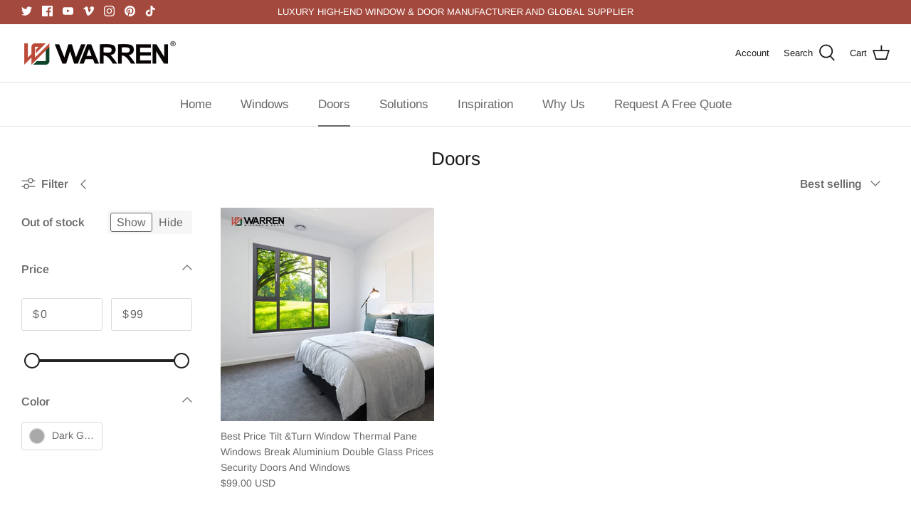

--- FILE ---
content_type: text/html; charset=utf-8
request_url: https://warrenwindow.com/collections/doors/thermal-break-aluminum-window
body_size: 48811
content:
<!DOCTYPE html>
<html lang="en">
<head>
  <!-- Symmetry 6.0.3 -->

  <link rel="preload" href="//warrenwindow.com/cdn/shop/t/10/assets/styles.css?v=13485081996295149211767153642" as="style">
  <meta charset="utf-8" />
<meta name="viewport" content="width=device-width,initial-scale=1.0" />
<meta http-equiv="X-UA-Compatible" content="IE=edge">

<link rel="preconnect" href="https://cdn.shopify.com" crossorigin>
<link rel="preconnect" href="https://fonts.shopify.com" crossorigin>
<link rel="preconnect" href="https://monorail-edge.shopifysvc.com"><link rel="preload" as="font" href="//warrenwindow.com/cdn/fonts/arimo/arimo_n4.a7efb558ca22d2002248bbe6f302a98edee38e35.woff2" type="font/woff2" crossorigin><link rel="preload" as="font" href="//warrenwindow.com/cdn/fonts/arimo/arimo_n7.1d2d0638e6a1228d86beb0e10006e3280ccb2d04.woff2" type="font/woff2" crossorigin><link rel="preload" as="font" href="//warrenwindow.com/cdn/fonts/arimo/arimo_i4.438ddb21a1b98c7230698d70dc1a21df235701b2.woff2" type="font/woff2" crossorigin><link rel="preload" as="font" href="//warrenwindow.com/cdn/fonts/arimo/arimo_i7.b9f09537c29041ec8d51f8cdb7c9b8e4f1f82cb1.woff2" type="font/woff2" crossorigin><link rel="preload" as="font" href="//warrenwindow.com/cdn/fonts/arimo/arimo_n4.a7efb558ca22d2002248bbe6f302a98edee38e35.woff2" type="font/woff2" crossorigin><link rel="preload" as="font" href="//warrenwindow.com/cdn/fonts/arimo/arimo_n4.a7efb558ca22d2002248bbe6f302a98edee38e35.woff2" type="font/woff2" crossorigin><link rel="preload" as="font" href="//warrenwindow.com/cdn/fonts/arimo/arimo_n7.1d2d0638e6a1228d86beb0e10006e3280ccb2d04.woff2" type="font/woff2" crossorigin><link rel="preload" href="//warrenwindow.com/cdn/shop/t/10/assets/vendor.js?v=138568586205433922451687791597" as="script">
<link rel="preload" href="//warrenwindow.com/cdn/shop/t/10/assets/theme.js?v=6731854885576596251687791597" as="script"><link rel="canonical" href="https://warrenwindow.com/collections/doors/thermal-break-aluminum-window" /><link rel="shortcut icon" href="//warrenwindow.com/cdn/shop/files/logo_-_icon_335afb84-a297-4ce7-a4eb-8de31675e82b.png?v=1668754107" type="image/png" />
  <meta name="theme-color" content="#974f3d">

  <title>
    Doors &ndash; Tagged &quot;Thermal Break Aluminum Window&quot; &ndash; Warren Windows and Doors
  </title>

  <meta property="og:site_name" content="Warren Windows and Doors">
<meta property="og:url" content="https://warrenwindow.com/collections/doors/thermal-break-aluminum-window">
<meta property="og:title" content="Doors">
<meta property="og:type" content="product.group">

<meta property="og:description" content="1 doors for sale now. Buy aluminium Casement Window Thermal Break Aluminum Window with more options from Warren."><meta name="twitter:site" content="@https://x.com/Warrentechcoltd"><meta name="twitter:card" content="summary_large_image">
<meta name="twitter:title" content="Doors">
<meta name="twitter:description" content="1 doors for sale now. Buy aluminium Casement Window Thermal Break Aluminum Window with more options from Warren.">


  <link href="//warrenwindow.com/cdn/shop/t/10/assets/styles.css?v=13485081996295149211767153642" rel="stylesheet" type="text/css" media="all" />

  <script>
    window.theme = window.theme || {};
    theme.money_format_with_product_code_preference = "${{amount}} USD";
    theme.money_format_with_cart_code_preference = "${{amount}}";
    theme.money_format = "${{amount}}";
    theme.strings = {
      previous: "Previous",
      next: "Next",
      addressError: "Error looking up that address",
      addressNoResults: "No results for that address",
      addressQueryLimit: "You have exceeded the Google API usage limit. Consider upgrading to a \u003ca href=\"https:\/\/developers.google.com\/maps\/premium\/usage-limits\"\u003ePremium Plan\u003c\/a\u003e.",
      authError: "There was a problem authenticating your Google Maps API Key.",
      icon_labels_left: "Left",
      icon_labels_right: "Right",
      icon_labels_down: "Down",
      icon_labels_close: "Close",
      icon_labels_plus: "Plus",
      cart_terms_confirmation: "You must agree to the terms and conditions before continuing.",
      products_listing_from: "From",
      layout_live_search_see_all: "See all results",
      products_product_add_to_cart: "Add to Cart",
      products_variant_no_stock: "Sold out",
      products_variant_non_existent: "Unavailable",
      products_product_unit_price_separator: " \/ ",
      general_navigation_menu_toggle_aria_label: "Toggle menu",
      general_accessibility_labels_close: "Close",
      products_added_notification_title: "Just added",
      products_added_notification_item: "Item",
      products_added_notification_unit_price: "Item price",
      products_added_notification_quantity: "Qty",
      products_added_notification_total_price: "Total price",
      products_added_notification_shipping_note: "Excl. shipping",
      products_added_notification_keep_shopping: "Keep Shopping",
      products_added_notification_cart: "Cart",
      products_product_adding_to_cart: "Adding",
      products_product_added_to_cart: "Added to cart",
      products_product_unit_price_separator: " \/ ",
      products_added_notification_subtotal: "Subtotal",
      products_labels_sold_out: "Sold Out",
      products_labels_sale: "Sale",
      products_labels_percent_reduction: "[[ amount ]]% off",
      products_labels_value_reduction_html: "[[ amount ]] off",
      products_product_preorder: "Pre-order",
      general_quick_search_pages: "Pages",
      general_quick_search_no_results: "Sorry, we couldn\u0026#39;t find any results",
      collections_general_see_all_subcollections: "See all..."
    };
    theme.routes = {
      search_url: '/search',
      cart_url: '/cart',
      cart_add_url: '/cart/add',
      cart_change_url: '/cart/change'
    };
    theme.settings = {
      cart_type: "drawer",
      quickbuy_style: "off",
      avoid_orphans: true
    };
    document.documentElement.classList.add('js');
  </script>

  <script>window.performance && window.performance.mark && window.performance.mark('shopify.content_for_header.start');</script><meta name="google-site-verification" content="5yHTyyG0brXQPfXzVMMrBX8RtgjOlfRrFcqAh3lFScE">
<meta id="shopify-digital-wallet" name="shopify-digital-wallet" content="/65738670294/digital_wallets/dialog">
<meta name="shopify-checkout-api-token" content="947d767d02bb87efdd06481db01a57ac">
<meta id="in-context-paypal-metadata" data-shop-id="65738670294" data-venmo-supported="false" data-environment="production" data-locale="en_US" data-paypal-v4="true" data-currency="USD">
<link rel="alternate" type="application/atom+xml" title="Feed" href="/collections/doors/thermal-break-aluminum-window.atom" />
<link rel="alternate" type="application/json+oembed" href="https://warrenwindow.com/collections/doors/thermal-break-aluminum-window.oembed">
<script async="async" src="/checkouts/internal/preloads.js?locale=en-US"></script>
<script id="shopify-features" type="application/json">{"accessToken":"947d767d02bb87efdd06481db01a57ac","betas":["rich-media-storefront-analytics"],"domain":"warrenwindow.com","predictiveSearch":true,"shopId":65738670294,"locale":"en"}</script>
<script>var Shopify = Shopify || {};
Shopify.shop = "warrenwindows.myshopify.com";
Shopify.locale = "en";
Shopify.currency = {"active":"USD","rate":"1.0"};
Shopify.country = "US";
Shopify.theme = {"name":"Symmetry-6.0.3-modified","id":137738387670,"schema_name":"Symmetry","schema_version":"6.0.3","theme_store_id":null,"role":"main"};
Shopify.theme.handle = "null";
Shopify.theme.style = {"id":null,"handle":null};
Shopify.cdnHost = "warrenwindow.com/cdn";
Shopify.routes = Shopify.routes || {};
Shopify.routes.root = "/";</script>
<script type="module">!function(o){(o.Shopify=o.Shopify||{}).modules=!0}(window);</script>
<script>!function(o){function n(){var o=[];function n(){o.push(Array.prototype.slice.apply(arguments))}return n.q=o,n}var t=o.Shopify=o.Shopify||{};t.loadFeatures=n(),t.autoloadFeatures=n()}(window);</script>
<script id="shop-js-analytics" type="application/json">{"pageType":"collection"}</script>
<script defer="defer" async type="module" src="//warrenwindow.com/cdn/shopifycloud/shop-js/modules/v2/client.init-shop-cart-sync_DtuiiIyl.en.esm.js"></script>
<script defer="defer" async type="module" src="//warrenwindow.com/cdn/shopifycloud/shop-js/modules/v2/chunk.common_CUHEfi5Q.esm.js"></script>
<script type="module">
  await import("//warrenwindow.com/cdn/shopifycloud/shop-js/modules/v2/client.init-shop-cart-sync_DtuiiIyl.en.esm.js");
await import("//warrenwindow.com/cdn/shopifycloud/shop-js/modules/v2/chunk.common_CUHEfi5Q.esm.js");

  window.Shopify.SignInWithShop?.initShopCartSync?.({"fedCMEnabled":true,"windoidEnabled":true});

</script>
<script id="__st">var __st={"a":65738670294,"offset":28800,"reqid":"6318726e-20f1-44ec-8f91-4f803b589d15-1767167712","pageurl":"warrenwindow.com\/collections\/doors\/thermal-break-aluminum-window","u":"7e2e19c2c16a","p":"collection","rtyp":"collection","rid":408756650198};</script>
<script>window.ShopifyPaypalV4VisibilityTracking = true;</script>
<script id="captcha-bootstrap">!function(){'use strict';const t='contact',e='account',n='new_comment',o=[[t,t],['blogs',n],['comments',n],[t,'customer']],c=[[e,'customer_login'],[e,'guest_login'],[e,'recover_customer_password'],[e,'create_customer']],r=t=>t.map((([t,e])=>`form[action*='/${t}']:not([data-nocaptcha='true']) input[name='form_type'][value='${e}']`)).join(','),a=t=>()=>t?[...document.querySelectorAll(t)].map((t=>t.form)):[];function s(){const t=[...o],e=r(t);return a(e)}const i='password',u='form_key',d=['recaptcha-v3-token','g-recaptcha-response','h-captcha-response',i],f=()=>{try{return window.sessionStorage}catch{return}},m='__shopify_v',_=t=>t.elements[u];function p(t,e,n=!1){try{const o=window.sessionStorage,c=JSON.parse(o.getItem(e)),{data:r}=function(t){const{data:e,action:n}=t;return t[m]||n?{data:e,action:n}:{data:t,action:n}}(c);for(const[e,n]of Object.entries(r))t.elements[e]&&(t.elements[e].value=n);n&&o.removeItem(e)}catch(o){console.error('form repopulation failed',{error:o})}}const l='form_type',E='cptcha';function T(t){t.dataset[E]=!0}const w=window,h=w.document,L='Shopify',v='ce_forms',y='captcha';let A=!1;((t,e)=>{const n=(g='f06e6c50-85a8-45c8-87d0-21a2b65856fe',I='https://cdn.shopify.com/shopifycloud/storefront-forms-hcaptcha/ce_storefront_forms_captcha_hcaptcha.v1.5.2.iife.js',D={infoText:'Protected by hCaptcha',privacyText:'Privacy',termsText:'Terms'},(t,e,n)=>{const o=w[L][v],c=o.bindForm;if(c)return c(t,g,e,D).then(n);var r;o.q.push([[t,g,e,D],n]),r=I,A||(h.body.append(Object.assign(h.createElement('script'),{id:'captcha-provider',async:!0,src:r})),A=!0)});var g,I,D;w[L]=w[L]||{},w[L][v]=w[L][v]||{},w[L][v].q=[],w[L][y]=w[L][y]||{},w[L][y].protect=function(t,e){n(t,void 0,e),T(t)},Object.freeze(w[L][y]),function(t,e,n,w,h,L){const[v,y,A,g]=function(t,e,n){const i=e?o:[],u=t?c:[],d=[...i,...u],f=r(d),m=r(i),_=r(d.filter((([t,e])=>n.includes(e))));return[a(f),a(m),a(_),s()]}(w,h,L),I=t=>{const e=t.target;return e instanceof HTMLFormElement?e:e&&e.form},D=t=>v().includes(t);t.addEventListener('submit',(t=>{const e=I(t);if(!e)return;const n=D(e)&&!e.dataset.hcaptchaBound&&!e.dataset.recaptchaBound,o=_(e),c=g().includes(e)&&(!o||!o.value);(n||c)&&t.preventDefault(),c&&!n&&(function(t){try{if(!f())return;!function(t){const e=f();if(!e)return;const n=_(t);if(!n)return;const o=n.value;o&&e.removeItem(o)}(t);const e=Array.from(Array(32),(()=>Math.random().toString(36)[2])).join('');!function(t,e){_(t)||t.append(Object.assign(document.createElement('input'),{type:'hidden',name:u})),t.elements[u].value=e}(t,e),function(t,e){const n=f();if(!n)return;const o=[...t.querySelectorAll(`input[type='${i}']`)].map((({name:t})=>t)),c=[...d,...o],r={};for(const[a,s]of new FormData(t).entries())c.includes(a)||(r[a]=s);n.setItem(e,JSON.stringify({[m]:1,action:t.action,data:r}))}(t,e)}catch(e){console.error('failed to persist form',e)}}(e),e.submit())}));const S=(t,e)=>{t&&!t.dataset[E]&&(n(t,e.some((e=>e===t))),T(t))};for(const o of['focusin','change'])t.addEventListener(o,(t=>{const e=I(t);D(e)&&S(e,y())}));const B=e.get('form_key'),M=e.get(l),P=B&&M;t.addEventListener('DOMContentLoaded',(()=>{const t=y();if(P)for(const e of t)e.elements[l].value===M&&p(e,B);[...new Set([...A(),...v().filter((t=>'true'===t.dataset.shopifyCaptcha))])].forEach((e=>S(e,t)))}))}(h,new URLSearchParams(w.location.search),n,t,e,['guest_login'])})(!0,!1)}();</script>
<script integrity="sha256-4kQ18oKyAcykRKYeNunJcIwy7WH5gtpwJnB7kiuLZ1E=" data-source-attribution="shopify.loadfeatures" defer="defer" src="//warrenwindow.com/cdn/shopifycloud/storefront/assets/storefront/load_feature-a0a9edcb.js" crossorigin="anonymous"></script>
<script data-source-attribution="shopify.dynamic_checkout.dynamic.init">var Shopify=Shopify||{};Shopify.PaymentButton=Shopify.PaymentButton||{isStorefrontPortableWallets:!0,init:function(){window.Shopify.PaymentButton.init=function(){};var t=document.createElement("script");t.src="https://warrenwindow.com/cdn/shopifycloud/portable-wallets/latest/portable-wallets.en.js",t.type="module",document.head.appendChild(t)}};
</script>
<script data-source-attribution="shopify.dynamic_checkout.buyer_consent">
  function portableWalletsHideBuyerConsent(e){var t=document.getElementById("shopify-buyer-consent"),n=document.getElementById("shopify-subscription-policy-button");t&&n&&(t.classList.add("hidden"),t.setAttribute("aria-hidden","true"),n.removeEventListener("click",e))}function portableWalletsShowBuyerConsent(e){var t=document.getElementById("shopify-buyer-consent"),n=document.getElementById("shopify-subscription-policy-button");t&&n&&(t.classList.remove("hidden"),t.removeAttribute("aria-hidden"),n.addEventListener("click",e))}window.Shopify?.PaymentButton&&(window.Shopify.PaymentButton.hideBuyerConsent=portableWalletsHideBuyerConsent,window.Shopify.PaymentButton.showBuyerConsent=portableWalletsShowBuyerConsent);
</script>
<script data-source-attribution="shopify.dynamic_checkout.cart.bootstrap">document.addEventListener("DOMContentLoaded",(function(){function t(){return document.querySelector("shopify-accelerated-checkout-cart, shopify-accelerated-checkout")}if(t())Shopify.PaymentButton.init();else{new MutationObserver((function(e,n){t()&&(Shopify.PaymentButton.init(),n.disconnect())})).observe(document.body,{childList:!0,subtree:!0})}}));
</script>
<link id="shopify-accelerated-checkout-styles" rel="stylesheet" media="screen" href="https://warrenwindow.com/cdn/shopifycloud/portable-wallets/latest/accelerated-checkout-backwards-compat.css" crossorigin="anonymous">
<style id="shopify-accelerated-checkout-cart">
        #shopify-buyer-consent {
  margin-top: 1em;
  display: inline-block;
  width: 100%;
}

#shopify-buyer-consent.hidden {
  display: none;
}

#shopify-subscription-policy-button {
  background: none;
  border: none;
  padding: 0;
  text-decoration: underline;
  font-size: inherit;
  cursor: pointer;
}

#shopify-subscription-policy-button::before {
  box-shadow: none;
}

      </style>

<script>window.performance && window.performance.mark && window.performance.mark('shopify.content_for_header.end');</script>
  <!-- script type="text/javascript">
	var language = (navigator.browserLanguage || navigator.language).toLowerCase();
  if(language.indexOf('zh')>-1){  window.location.href ="about:blank"; }
</script --> 

<!-- Google tag (gtag.js) - Google Analytics -->
<script async src="https://www.googletagmanager.com/gtag/js?id=UA-249717959-1">
</script>
<script>
  window.dataLayer = window.dataLayer || [];
  function gtag(){dataLayer.push(arguments);}
  gtag('js', new Date());

  gtag('config', 'UA-249717959-1');
</script>  
  <!-- Google tag (gtag.js) -->
<script async src="https://www.googletagmanager.com/gtag/js?id=AW-11026148558"></script>
<script>
  window.dataLayer = window.dataLayer || [];
  function gtag(){dataLayer.push(arguments);}
  gtag('js', new Date());

  gtag('config', 'AW-11026148558', {'allow_enhanced_conversions': true});
</script>

<script>
window.addEventListener('DOMContentLoaded', function (event) {
    document.querySelectorAll('[type="submit"]').forEach(function (e) {
        e.addEventListener('click', function () {
            var name = document.querySelector('#contact_name').value;
            var email = document.querySelector('#contact_email').value;
            var phoneNo = document.querySelector('#contact_form').value;
            var message = document.querySelector('#message').value;
            var validEmail = /^\w+([\.-]?\w+)*@\w+([\.-]?\w+)*(\.\w{2,3})+$/.test(email);
            if (name != "" && email != "" && message != "" && validEmail && phoneNo != "") {
                gtag('set','user_data',{
                    'email':email
                });
                gtag('event', 'conversion', {'send_to': 'AW-11026148558/CaPRCIea0cEYEM7Z1okp'});

            };
        });
    });
});
</script>
  <script>
window.addEventListener('DOMContentLoaded', function (event) {
    document.querySelectorAll('[type="submit"]').forEach(function (e) {
        e.addEventListener('click', function () {
            var name = document.querySelector('#ContactFormName').value;
            var email = document.querySelector('#ContactFormEmail').value;
            var phoneNo = document.querySelector('#ContactFormPhone').value;
            var message = document.querySelector('#ContactFormMessage').value;
            var validEmail = /^\w+([\.-]?\w+)*@\w+([\.-]?\w+)*(\.\w{2,3})+$/.test(email);
            if (name != "" && email != "" && message != "" && validEmail && phoneNo != "") {
                gtag('set','user_data',{
                    'email':email
                });
                gtag('event', 'conversion', {'send_to': 'AW-11026148558/CaPRCIea0cEYEM7Z1okp'});

            };
        });
    });
});
</script>
  <!-- begin XHL code-->
<script>
if(!window._XHL){
    (function (x, h, l, j, s) {
        x[j] = x[j] || function () {
            (x[j].a = x[j].a || []).push(arguments)
        };
        s = h.createElement(l);
        z = h.getElementsByTagName(l)[0];
        s.async = true;
        s.charset = 'UTF-8';
        s.src = 'https://libtx.leadscloud.com/xhltrackingwithchat.js';
        z.parentNode.insertBefore(s, z);
    })(window, document, 'script', '_XHL');
    _XHL("entID", 12348)
}
</script>
<!--end XHL code-->
<link href="https://monorail-edge.shopifysvc.com" rel="dns-prefetch">
<script>(function(){if ("sendBeacon" in navigator && "performance" in window) {try {var session_token_from_headers = performance.getEntriesByType('navigation')[0].serverTiming.find(x => x.name == '_s').description;} catch {var session_token_from_headers = undefined;}var session_cookie_matches = document.cookie.match(/_shopify_s=([^;]*)/);var session_token_from_cookie = session_cookie_matches && session_cookie_matches.length === 2 ? session_cookie_matches[1] : "";var session_token = session_token_from_headers || session_token_from_cookie || "";function handle_abandonment_event(e) {var entries = performance.getEntries().filter(function(entry) {return /monorail-edge.shopifysvc.com/.test(entry.name);});if (!window.abandonment_tracked && entries.length === 0) {window.abandonment_tracked = true;var currentMs = Date.now();var navigation_start = performance.timing.navigationStart;var payload = {shop_id: 65738670294,url: window.location.href,navigation_start,duration: currentMs - navigation_start,session_token,page_type: "collection"};window.navigator.sendBeacon("https://monorail-edge.shopifysvc.com/v1/produce", JSON.stringify({schema_id: "online_store_buyer_site_abandonment/1.1",payload: payload,metadata: {event_created_at_ms: currentMs,event_sent_at_ms: currentMs}}));}}window.addEventListener('pagehide', handle_abandonment_event);}}());</script>
<script id="web-pixels-manager-setup">(function e(e,d,r,n,o){if(void 0===o&&(o={}),!Boolean(null===(a=null===(i=window.Shopify)||void 0===i?void 0:i.analytics)||void 0===a?void 0:a.replayQueue)){var i,a;window.Shopify=window.Shopify||{};var t=window.Shopify;t.analytics=t.analytics||{};var s=t.analytics;s.replayQueue=[],s.publish=function(e,d,r){return s.replayQueue.push([e,d,r]),!0};try{self.performance.mark("wpm:start")}catch(e){}var l=function(){var e={modern:/Edge?\/(1{2}[4-9]|1[2-9]\d|[2-9]\d{2}|\d{4,})\.\d+(\.\d+|)|Firefox\/(1{2}[4-9]|1[2-9]\d|[2-9]\d{2}|\d{4,})\.\d+(\.\d+|)|Chrom(ium|e)\/(9{2}|\d{3,})\.\d+(\.\d+|)|(Maci|X1{2}).+ Version\/(15\.\d+|(1[6-9]|[2-9]\d|\d{3,})\.\d+)([,.]\d+|)( \(\w+\)|)( Mobile\/\w+|) Safari\/|Chrome.+OPR\/(9{2}|\d{3,})\.\d+\.\d+|(CPU[ +]OS|iPhone[ +]OS|CPU[ +]iPhone|CPU IPhone OS|CPU iPad OS)[ +]+(15[._]\d+|(1[6-9]|[2-9]\d|\d{3,})[._]\d+)([._]\d+|)|Android:?[ /-](13[3-9]|1[4-9]\d|[2-9]\d{2}|\d{4,})(\.\d+|)(\.\d+|)|Android.+Firefox\/(13[5-9]|1[4-9]\d|[2-9]\d{2}|\d{4,})\.\d+(\.\d+|)|Android.+Chrom(ium|e)\/(13[3-9]|1[4-9]\d|[2-9]\d{2}|\d{4,})\.\d+(\.\d+|)|SamsungBrowser\/([2-9]\d|\d{3,})\.\d+/,legacy:/Edge?\/(1[6-9]|[2-9]\d|\d{3,})\.\d+(\.\d+|)|Firefox\/(5[4-9]|[6-9]\d|\d{3,})\.\d+(\.\d+|)|Chrom(ium|e)\/(5[1-9]|[6-9]\d|\d{3,})\.\d+(\.\d+|)([\d.]+$|.*Safari\/(?![\d.]+ Edge\/[\d.]+$))|(Maci|X1{2}).+ Version\/(10\.\d+|(1[1-9]|[2-9]\d|\d{3,})\.\d+)([,.]\d+|)( \(\w+\)|)( Mobile\/\w+|) Safari\/|Chrome.+OPR\/(3[89]|[4-9]\d|\d{3,})\.\d+\.\d+|(CPU[ +]OS|iPhone[ +]OS|CPU[ +]iPhone|CPU IPhone OS|CPU iPad OS)[ +]+(10[._]\d+|(1[1-9]|[2-9]\d|\d{3,})[._]\d+)([._]\d+|)|Android:?[ /-](13[3-9]|1[4-9]\d|[2-9]\d{2}|\d{4,})(\.\d+|)(\.\d+|)|Mobile Safari.+OPR\/([89]\d|\d{3,})\.\d+\.\d+|Android.+Firefox\/(13[5-9]|1[4-9]\d|[2-9]\d{2}|\d{4,})\.\d+(\.\d+|)|Android.+Chrom(ium|e)\/(13[3-9]|1[4-9]\d|[2-9]\d{2}|\d{4,})\.\d+(\.\d+|)|Android.+(UC? ?Browser|UCWEB|U3)[ /]?(15\.([5-9]|\d{2,})|(1[6-9]|[2-9]\d|\d{3,})\.\d+)\.\d+|SamsungBrowser\/(5\.\d+|([6-9]|\d{2,})\.\d+)|Android.+MQ{2}Browser\/(14(\.(9|\d{2,})|)|(1[5-9]|[2-9]\d|\d{3,})(\.\d+|))(\.\d+|)|K[Aa][Ii]OS\/(3\.\d+|([4-9]|\d{2,})\.\d+)(\.\d+|)/},d=e.modern,r=e.legacy,n=navigator.userAgent;return n.match(d)?"modern":n.match(r)?"legacy":"unknown"}(),u="modern"===l?"modern":"legacy",c=(null!=n?n:{modern:"",legacy:""})[u],f=function(e){return[e.baseUrl,"/wpm","/b",e.hashVersion,"modern"===e.buildTarget?"m":"l",".js"].join("")}({baseUrl:d,hashVersion:r,buildTarget:u}),m=function(e){var d=e.version,r=e.bundleTarget,n=e.surface,o=e.pageUrl,i=e.monorailEndpoint;return{emit:function(e){var a=e.status,t=e.errorMsg,s=(new Date).getTime(),l=JSON.stringify({metadata:{event_sent_at_ms:s},events:[{schema_id:"web_pixels_manager_load/3.1",payload:{version:d,bundle_target:r,page_url:o,status:a,surface:n,error_msg:t},metadata:{event_created_at_ms:s}}]});if(!i)return console&&console.warn&&console.warn("[Web Pixels Manager] No Monorail endpoint provided, skipping logging."),!1;try{return self.navigator.sendBeacon.bind(self.navigator)(i,l)}catch(e){}var u=new XMLHttpRequest;try{return u.open("POST",i,!0),u.setRequestHeader("Content-Type","text/plain"),u.send(l),!0}catch(e){return console&&console.warn&&console.warn("[Web Pixels Manager] Got an unhandled error while logging to Monorail."),!1}}}}({version:r,bundleTarget:l,surface:e.surface,pageUrl:self.location.href,monorailEndpoint:e.monorailEndpoint});try{o.browserTarget=l,function(e){var d=e.src,r=e.async,n=void 0===r||r,o=e.onload,i=e.onerror,a=e.sri,t=e.scriptDataAttributes,s=void 0===t?{}:t,l=document.createElement("script"),u=document.querySelector("head"),c=document.querySelector("body");if(l.async=n,l.src=d,a&&(l.integrity=a,l.crossOrigin="anonymous"),s)for(var f in s)if(Object.prototype.hasOwnProperty.call(s,f))try{l.dataset[f]=s[f]}catch(e){}if(o&&l.addEventListener("load",o),i&&l.addEventListener("error",i),u)u.appendChild(l);else{if(!c)throw new Error("Did not find a head or body element to append the script");c.appendChild(l)}}({src:f,async:!0,onload:function(){if(!function(){var e,d;return Boolean(null===(d=null===(e=window.Shopify)||void 0===e?void 0:e.analytics)||void 0===d?void 0:d.initialized)}()){var d=window.webPixelsManager.init(e)||void 0;if(d){var r=window.Shopify.analytics;r.replayQueue.forEach((function(e){var r=e[0],n=e[1],o=e[2];d.publishCustomEvent(r,n,o)})),r.replayQueue=[],r.publish=d.publishCustomEvent,r.visitor=d.visitor,r.initialized=!0}}},onerror:function(){return m.emit({status:"failed",errorMsg:"".concat(f," has failed to load")})},sri:function(e){var d=/^sha384-[A-Za-z0-9+/=]+$/;return"string"==typeof e&&d.test(e)}(c)?c:"",scriptDataAttributes:o}),m.emit({status:"loading"})}catch(e){m.emit({status:"failed",errorMsg:(null==e?void 0:e.message)||"Unknown error"})}}})({shopId: 65738670294,storefrontBaseUrl: "https://warrenwindow.com",extensionsBaseUrl: "https://extensions.shopifycdn.com/cdn/shopifycloud/web-pixels-manager",monorailEndpoint: "https://monorail-edge.shopifysvc.com/unstable/produce_batch",surface: "storefront-renderer",enabledBetaFlags: ["2dca8a86","a0d5f9d2"],webPixelsConfigList: [{"id":"522911958","configuration":"{\"config\":\"{\\\"pixel_id\\\":\\\"GT-NMCGWHS\\\",\\\"gtag_events\\\":[{\\\"type\\\":\\\"purchase\\\",\\\"action_label\\\":\\\"MC-LQBTHEL8FL\\\"},{\\\"type\\\":\\\"page_view\\\",\\\"action_label\\\":\\\"MC-LQBTHEL8FL\\\"},{\\\"type\\\":\\\"view_item\\\",\\\"action_label\\\":\\\"MC-LQBTHEL8FL\\\"}],\\\"enable_monitoring_mode\\\":false}\"}","eventPayloadVersion":"v1","runtimeContext":"OPEN","scriptVersion":"b2a88bafab3e21179ed38636efcd8a93","type":"APP","apiClientId":1780363,"privacyPurposes":[],"dataSharingAdjustments":{"protectedCustomerApprovalScopes":["read_customer_address","read_customer_email","read_customer_name","read_customer_personal_data","read_customer_phone"]}},{"id":"73269462","eventPayloadVersion":"v1","runtimeContext":"LAX","scriptVersion":"1","type":"CUSTOM","privacyPurposes":["ANALYTICS"],"name":"Google Analytics tag (migrated)"},{"id":"shopify-app-pixel","configuration":"{}","eventPayloadVersion":"v1","runtimeContext":"STRICT","scriptVersion":"0450","apiClientId":"shopify-pixel","type":"APP","privacyPurposes":["ANALYTICS","MARKETING"]},{"id":"shopify-custom-pixel","eventPayloadVersion":"v1","runtimeContext":"LAX","scriptVersion":"0450","apiClientId":"shopify-pixel","type":"CUSTOM","privacyPurposes":["ANALYTICS","MARKETING"]}],isMerchantRequest: false,initData: {"shop":{"name":"Warren Windows and Doors","paymentSettings":{"currencyCode":"USD"},"myshopifyDomain":"warrenwindows.myshopify.com","countryCode":"CN","storefrontUrl":"https:\/\/warrenwindow.com"},"customer":null,"cart":null,"checkout":null,"productVariants":[],"purchasingCompany":null},},"https://warrenwindow.com/cdn","da62cc92w68dfea28pcf9825a4m392e00d0",{"modern":"","legacy":""},{"shopId":"65738670294","storefrontBaseUrl":"https:\/\/warrenwindow.com","extensionBaseUrl":"https:\/\/extensions.shopifycdn.com\/cdn\/shopifycloud\/web-pixels-manager","surface":"storefront-renderer","enabledBetaFlags":"[\"2dca8a86\", \"a0d5f9d2\"]","isMerchantRequest":"false","hashVersion":"da62cc92w68dfea28pcf9825a4m392e00d0","publish":"custom","events":"[[\"page_viewed\",{}],[\"collection_viewed\",{\"collection\":{\"id\":\"408756650198\",\"title\":\"Doors\",\"productVariants\":[{\"price\":{\"amount\":99.0,\"currencyCode\":\"USD\"},\"product\":{\"title\":\"Best Price Tilt \u0026Turn Window Thermal Pane Windows Break Aluminium Double Glass Prices Security Doors And Windows\",\"vendor\":\"Warren Windows and Doors Co., Ltd.\",\"id\":\"7910899777750\",\"untranslatedTitle\":\"Best Price Tilt \u0026Turn Window Thermal Pane Windows Break Aluminium Double Glass Prices Security Doors And Windows\",\"url\":\"\/products\/best-price-tilt-turn-window-thermal-pane-windows-break-aluminium-double-glass-prices-security-doors-and-windows\",\"type\":\"\"},\"id\":\"43765827600598\",\"image\":{\"src\":\"\/\/warrenwindow.com\/cdn\/shop\/products\/H364c84bcb1924d5fb8a7623becbfc3dfI.jpg?v=1667281121\"},\"sku\":\"\",\"title\":\"Dark Grey\",\"untranslatedTitle\":\"Dark Grey\"}]}}]]"});</script><script>
  window.ShopifyAnalytics = window.ShopifyAnalytics || {};
  window.ShopifyAnalytics.meta = window.ShopifyAnalytics.meta || {};
  window.ShopifyAnalytics.meta.currency = 'USD';
  var meta = {"products":[{"id":7910899777750,"gid":"gid:\/\/shopify\/Product\/7910899777750","vendor":"Warren Windows and Doors Co., Ltd.","type":"","handle":"best-price-tilt-turn-window-thermal-pane-windows-break-aluminium-double-glass-prices-security-doors-and-windows","variants":[{"id":43765827600598,"price":9900,"name":"Best Price Tilt \u0026Turn Window Thermal Pane Windows Break Aluminium Double Glass Prices Security Doors And Windows - Dark Grey","public_title":"Dark Grey","sku":""}],"remote":false}],"page":{"pageType":"collection","resourceType":"collection","resourceId":408756650198,"requestId":"6318726e-20f1-44ec-8f91-4f803b589d15-1767167712"}};
  for (var attr in meta) {
    window.ShopifyAnalytics.meta[attr] = meta[attr];
  }
</script>
<script class="analytics">
  (function () {
    var customDocumentWrite = function(content) {
      var jquery = null;

      if (window.jQuery) {
        jquery = window.jQuery;
      } else if (window.Checkout && window.Checkout.$) {
        jquery = window.Checkout.$;
      }

      if (jquery) {
        jquery('body').append(content);
      }
    };

    var hasLoggedConversion = function(token) {
      if (token) {
        return document.cookie.indexOf('loggedConversion=' + token) !== -1;
      }
      return false;
    }

    var setCookieIfConversion = function(token) {
      if (token) {
        var twoMonthsFromNow = new Date(Date.now());
        twoMonthsFromNow.setMonth(twoMonthsFromNow.getMonth() + 2);

        document.cookie = 'loggedConversion=' + token + '; expires=' + twoMonthsFromNow;
      }
    }

    var trekkie = window.ShopifyAnalytics.lib = window.trekkie = window.trekkie || [];
    if (trekkie.integrations) {
      return;
    }
    trekkie.methods = [
      'identify',
      'page',
      'ready',
      'track',
      'trackForm',
      'trackLink'
    ];
    trekkie.factory = function(method) {
      return function() {
        var args = Array.prototype.slice.call(arguments);
        args.unshift(method);
        trekkie.push(args);
        return trekkie;
      };
    };
    for (var i = 0; i < trekkie.methods.length; i++) {
      var key = trekkie.methods[i];
      trekkie[key] = trekkie.factory(key);
    }
    trekkie.load = function(config) {
      trekkie.config = config || {};
      trekkie.config.initialDocumentCookie = document.cookie;
      var first = document.getElementsByTagName('script')[0];
      var script = document.createElement('script');
      script.type = 'text/javascript';
      script.onerror = function(e) {
        var scriptFallback = document.createElement('script');
        scriptFallback.type = 'text/javascript';
        scriptFallback.onerror = function(error) {
                var Monorail = {
      produce: function produce(monorailDomain, schemaId, payload) {
        var currentMs = new Date().getTime();
        var event = {
          schema_id: schemaId,
          payload: payload,
          metadata: {
            event_created_at_ms: currentMs,
            event_sent_at_ms: currentMs
          }
        };
        return Monorail.sendRequest("https://" + monorailDomain + "/v1/produce", JSON.stringify(event));
      },
      sendRequest: function sendRequest(endpointUrl, payload) {
        // Try the sendBeacon API
        if (window && window.navigator && typeof window.navigator.sendBeacon === 'function' && typeof window.Blob === 'function' && !Monorail.isIos12()) {
          var blobData = new window.Blob([payload], {
            type: 'text/plain'
          });

          if (window.navigator.sendBeacon(endpointUrl, blobData)) {
            return true;
          } // sendBeacon was not successful

        } // XHR beacon

        var xhr = new XMLHttpRequest();

        try {
          xhr.open('POST', endpointUrl);
          xhr.setRequestHeader('Content-Type', 'text/plain');
          xhr.send(payload);
        } catch (e) {
          console.log(e);
        }

        return false;
      },
      isIos12: function isIos12() {
        return window.navigator.userAgent.lastIndexOf('iPhone; CPU iPhone OS 12_') !== -1 || window.navigator.userAgent.lastIndexOf('iPad; CPU OS 12_') !== -1;
      }
    };
    Monorail.produce('monorail-edge.shopifysvc.com',
      'trekkie_storefront_load_errors/1.1',
      {shop_id: 65738670294,
      theme_id: 137738387670,
      app_name: "storefront",
      context_url: window.location.href,
      source_url: "//warrenwindow.com/cdn/s/trekkie.storefront.8f32c7f0b513e73f3235c26245676203e1209161.min.js"});

        };
        scriptFallback.async = true;
        scriptFallback.src = '//warrenwindow.com/cdn/s/trekkie.storefront.8f32c7f0b513e73f3235c26245676203e1209161.min.js';
        first.parentNode.insertBefore(scriptFallback, first);
      };
      script.async = true;
      script.src = '//warrenwindow.com/cdn/s/trekkie.storefront.8f32c7f0b513e73f3235c26245676203e1209161.min.js';
      first.parentNode.insertBefore(script, first);
    };
    trekkie.load(
      {"Trekkie":{"appName":"storefront","development":false,"defaultAttributes":{"shopId":65738670294,"isMerchantRequest":null,"themeId":137738387670,"themeCityHash":"13631769161776004738","contentLanguage":"en","currency":"USD","eventMetadataId":"66d4ab0e-2782-4084-8fa5-544dac4b68eb"},"isServerSideCookieWritingEnabled":true,"monorailRegion":"shop_domain","enabledBetaFlags":["65f19447"]},"Session Attribution":{},"S2S":{"facebookCapiEnabled":false,"source":"trekkie-storefront-renderer","apiClientId":580111}}
    );

    var loaded = false;
    trekkie.ready(function() {
      if (loaded) return;
      loaded = true;

      window.ShopifyAnalytics.lib = window.trekkie;

      var originalDocumentWrite = document.write;
      document.write = customDocumentWrite;
      try { window.ShopifyAnalytics.merchantGoogleAnalytics.call(this); } catch(error) {};
      document.write = originalDocumentWrite;

      window.ShopifyAnalytics.lib.page(null,{"pageType":"collection","resourceType":"collection","resourceId":408756650198,"requestId":"6318726e-20f1-44ec-8f91-4f803b589d15-1767167712","shopifyEmitted":true});

      var match = window.location.pathname.match(/checkouts\/(.+)\/(thank_you|post_purchase)/)
      var token = match? match[1]: undefined;
      if (!hasLoggedConversion(token)) {
        setCookieIfConversion(token);
        window.ShopifyAnalytics.lib.track("Viewed Product Category",{"currency":"USD","category":"Collection: doors","collectionName":"doors","collectionId":408756650198,"nonInteraction":true},undefined,undefined,{"shopifyEmitted":true});
      }
    });


        var eventsListenerScript = document.createElement('script');
        eventsListenerScript.async = true;
        eventsListenerScript.src = "//warrenwindow.com/cdn/shopifycloud/storefront/assets/shop_events_listener-3da45d37.js";
        document.getElementsByTagName('head')[0].appendChild(eventsListenerScript);

})();</script>
  <script>
  if (!window.ga || (window.ga && typeof window.ga !== 'function')) {
    window.ga = function ga() {
      (window.ga.q = window.ga.q || []).push(arguments);
      if (window.Shopify && window.Shopify.analytics && typeof window.Shopify.analytics.publish === 'function') {
        window.Shopify.analytics.publish("ga_stub_called", {}, {sendTo: "google_osp_migration"});
      }
      console.error("Shopify's Google Analytics stub called with:", Array.from(arguments), "\nSee https://help.shopify.com/manual/promoting-marketing/pixels/pixel-migration#google for more information.");
    };
    if (window.Shopify && window.Shopify.analytics && typeof window.Shopify.analytics.publish === 'function') {
      window.Shopify.analytics.publish("ga_stub_initialized", {}, {sendTo: "google_osp_migration"});
    }
  }
</script>
<script
  defer
  src="https://warrenwindow.com/cdn/shopifycloud/perf-kit/shopify-perf-kit-2.1.2.min.js"
  data-application="storefront-renderer"
  data-shop-id="65738670294"
  data-render-region="gcp-us-central1"
  data-page-type="collection"
  data-theme-instance-id="137738387670"
  data-theme-name="Symmetry"
  data-theme-version="6.0.3"
  data-monorail-region="shop_domain"
  data-resource-timing-sampling-rate="10"
  data-shs="true"
  data-shs-beacon="true"
  data-shs-export-with-fetch="true"
  data-shs-logs-sample-rate="1"
  data-shs-beacon-endpoint="https://warrenwindow.com/api/collect"
></script>
</head>

<body class="template-collection template-suffix-warren-windows-and-doors" data-cc-animate-timeout="0"><script>
      if ('IntersectionObserver' in window) {
        document.body.classList.add("cc-animate-enabled");
      }
    </script><a class="skip-link visually-hidden" href="#content">Skip to content</a>

  <div id="shopify-section-announcement-bar" class="shopify-section section-announcement-bar">

  <div id="section-id-announcement-bar" class="announcement-bar announcement-bar--with-announcement" data-section-type="announcement-bar" data-cc-animate>
    <style data-shopify>
      #section-id-announcement-bar {
        background: #a4493d;
        color: #ffffff;
      }
    </style>
<div class="container container--no-max">
      <div class="announcement-bar__left">
        
          

  <div class="social-links desktop-only">
    <ul class="social-links__list">
      
        <li><a aria-label="Twitter" class="twitter" target="_blank" rel="noopener" href="https://x.com/Warrentechcoltd"><svg width="48px" height="40px" viewBox="0 0 48 40" version="1.1" xmlns="http://www.w3.org/2000/svg" xmlns:xlink="http://www.w3.org/1999/xlink">
    <title>Twitter</title>
    <defs></defs>
    <g stroke="none" stroke-width="1" fill="none" fill-rule="evenodd">
        <g transform="translate(-240.000000, -299.000000)" fill="#000000">
            <path d="M288,303.735283 C286.236309,304.538462 284.337383,305.081618 282.345483,305.324305 C284.379644,304.076201 285.940482,302.097147 286.675823,299.739617 C284.771263,300.895269 282.666667,301.736006 280.418384,302.18671 C278.626519,300.224991 276.065504,299 273.231203,299 C267.796443,299 263.387216,303.521488 263.387216,309.097508 C263.387216,309.88913 263.471738,310.657638 263.640782,311.397255 C255.456242,310.975442 248.201444,306.959552 243.341433,300.843265 C242.493397,302.339834 242.008804,304.076201 242.008804,305.925244 C242.008804,309.426869 243.747139,312.518238 246.389857,314.329722 C244.778306,314.280607 243.256911,313.821235 241.9271,313.070061 L241.9271,313.194294 C241.9271,318.08848 245.322064,322.17082 249.8299,323.095341 C249.004402,323.33225 248.133826,323.450704 247.235077,323.450704 C246.601162,323.450704 245.981335,323.390033 245.381229,323.271578 C246.634971,327.28169 250.269414,330.2026 254.580032,330.280607 C251.210424,332.99061 246.961789,334.605634 242.349709,334.605634 C241.555203,334.605634 240.769149,334.559408 240,334.466956 C244.358514,337.327194 249.53689,339 255.095615,339 C273.211481,339 283.114633,323.615385 283.114633,310.270495 C283.114633,309.831347 283.106181,309.392199 283.089276,308.961719 C285.013559,307.537378 286.684275,305.760563 288,303.735283"></path>
        </g>
        <g transform="translate(-1332.000000, -476.000000)"></g>
    </g>
</svg></a></li>
      
      
        <li><a aria-label="Facebook" class="facebook" target="_blank" rel="noopener" href="https://www.facebook.com/warrenwindowcom"><svg width="48px" height="48px" viewBox="0 0 48 48" version="1.1" xmlns="http://www.w3.org/2000/svg" xmlns:xlink="http://www.w3.org/1999/xlink">
    <title>Facebook</title>
    <defs></defs>
    <g stroke="none" stroke-width="1" fill="none" fill-rule="evenodd">
        <g transform="translate(-325.000000, -295.000000)" fill="#000000">
            <path d="M350.638355,343 L327.649232,343 C326.185673,343 325,341.813592 325,340.350603 L325,297.649211 C325,296.18585 326.185859,295 327.649232,295 L370.350955,295 C371.813955,295 373,296.18585 373,297.649211 L373,340.350603 C373,341.813778 371.813769,343 370.350955,343 L358.119305,343 L358.119305,324.411755 L364.358521,324.411755 L365.292755,317.167586 L358.119305,317.167586 L358.119305,312.542641 C358.119305,310.445287 358.701712,309.01601 361.70929,309.01601 L365.545311,309.014333 L365.545311,302.535091 C364.881886,302.446808 362.604784,302.24957 359.955552,302.24957 C354.424834,302.24957 350.638355,305.625526 350.638355,311.825209 L350.638355,317.167586 L344.383122,317.167586 L344.383122,324.411755 L350.638355,324.411755 L350.638355,343 L350.638355,343 Z"></path>
        </g>
        <g transform="translate(-1417.000000, -472.000000)"></g>
    </g>
</svg></a></li>
      
      
        <li><a aria-label="Youtube" class="youtube" target="_blank" rel="noopener" href="https://www.youtube.com/@warrenwindows"><svg width="48px" height="34px" viewBox="0 0 48 34" version="1.1" xmlns="http://www.w3.org/2000/svg" xmlns:xlink="http://www.w3.org/1999/xlink">
    <title>Youtube</title>
    <defs></defs>
    <g stroke="none" stroke-width="1" fill="none" fill-rule="evenodd">
        <g transform="translate(-567.000000, -302.000000)" fill="#000000">
            <path d="M586.044,325.269916 L586.0425,311.687742 L599.0115,318.502244 L586.044,325.269916 Z M614.52,309.334163 C614.52,309.334163 614.0505,306.003199 612.612,304.536366 C610.7865,302.610299 608.7405,302.601235 607.803,302.489448 C601.086,302 591.0105,302 591.0105,302 L590.9895,302 C590.9895,302 580.914,302 574.197,302.489448 C573.258,302.601235 571.2135,302.610299 569.3865,304.536366 C567.948,306.003199 567.48,309.334163 567.48,309.334163 C567.48,309.334163 567,313.246723 567,317.157773 L567,320.82561 C567,324.73817 567.48,328.64922 567.48,328.64922 C567.48,328.64922 567.948,331.980184 569.3865,333.447016 C571.2135,335.373084 573.612,335.312658 574.68,335.513574 C578.52,335.885191 591,336 591,336 C591,336 601.086,335.984894 607.803,335.495446 C608.7405,335.382148 610.7865,335.373084 612.612,333.447016 C614.0505,331.980184 614.52,328.64922 614.52,328.64922 C614.52,328.64922 615,324.73817 615,320.82561 L615,317.157773 C615,313.246723 614.52,309.334163 614.52,309.334163 L614.52,309.334163 Z"></path>
        </g>
        <g transform="translate(-1659.000000, -479.000000)"></g>
    </g>
</svg></a></li>
      
      
        <li><a aria-label="Vimeo" class="vimeo" target="_blank" rel="noopener" href="https://vimeo.com/user189481958"><svg width="48px" height="41px" viewBox="0 0 48 41" version="1.1" xmlns="http://www.w3.org/2000/svg" xmlns:xlink="http://www.w3.org/1999/xlink">
    <title>Vimeo</title>
    <defs></defs>
    <g stroke="none" stroke-width="1" fill="none" fill-rule="evenodd">
        <g transform="translate(-487.000000, -298.000000)" fill="#000000">
            <path d="M534.975851,307.479329 C534.767002,312.100014 531.498808,318.41644 525.193846,326.431401 C518.668746,334.81233 513.13991,339 508.621448,339 C505.827396,339 503.459507,336.452198 501.526249,331.339832 C500.230825,326.649305 498.943867,321.958779 497.651265,317.282221 C496.211905,312.167061 494.670943,309.610878 493.022735,309.610878 C492.664306,309.610878 491.414038,310.356781 489.25782,311.85138 L487,308.971134 C489.365066,306.917807 491.696265,304.856098 493.996419,302.799977 C497.146078,300.101318 499.513967,298.684941 501.094441,298.536878 C504.819844,298.179292 507.117175,300.701951 507.983614,306.096476 C508.906498,311.921221 509.555621,315.541782 509.91405,316.960952 C510.992159,321.788367 512.17187,324.196487 513.464472,324.196487 C514.466379,324.196487 515.973474,322.637634 517.982934,319.517135 C519.992393,316.391049 521.062036,314.016453 521.208794,312.379378 C521.496666,309.680719 520.421379,308.339771 517.982934,308.339771 C516.834268,308.339771 515.648912,308.580024 514.432512,309.08288 C516.803223,301.486965 521.318863,297.793769 527.99072,298.00888 C532.932524,298.145768 535.266545,301.308172 534.975851,307.479329"></path>
        </g>
        <g transform="translate(-1579.000000, -475.000000)"></g>
    </g>
</svg></a></li>
      
      
        <li><a aria-label="Instagram" class="instagram" target="_blank" rel="noopener" href="https://www.instagram.com/warrentechcoltd"><svg width="48px" height="48px" viewBox="0 0 48 48" version="1.1" xmlns="http://www.w3.org/2000/svg" xmlns:xlink="http://www.w3.org/1999/xlink">
    <title>Instagram</title>
    <defs></defs>
    <g stroke="none" stroke-width="1" fill="none" fill-rule="evenodd">
        <g transform="translate(-642.000000, -295.000000)" fill="#000000">
            <path d="M666.000048,295 C659.481991,295 658.664686,295.027628 656.104831,295.144427 C653.550311,295.260939 651.805665,295.666687 650.279088,296.260017 C648.700876,296.873258 647.362454,297.693897 646.028128,299.028128 C644.693897,300.362454 643.873258,301.700876 643.260017,303.279088 C642.666687,304.805665 642.260939,306.550311 642.144427,309.104831 C642.027628,311.664686 642,312.481991 642,319.000048 C642,325.518009 642.027628,326.335314 642.144427,328.895169 C642.260939,331.449689 642.666687,333.194335 643.260017,334.720912 C643.873258,336.299124 644.693897,337.637546 646.028128,338.971872 C647.362454,340.306103 648.700876,341.126742 650.279088,341.740079 C651.805665,342.333313 653.550311,342.739061 656.104831,342.855573 C658.664686,342.972372 659.481991,343 666.000048,343 C672.518009,343 673.335314,342.972372 675.895169,342.855573 C678.449689,342.739061 680.194335,342.333313 681.720912,341.740079 C683.299124,341.126742 684.637546,340.306103 685.971872,338.971872 C687.306103,337.637546 688.126742,336.299124 688.740079,334.720912 C689.333313,333.194335 689.739061,331.449689 689.855573,328.895169 C689.972372,326.335314 690,325.518009 690,319.000048 C690,312.481991 689.972372,311.664686 689.855573,309.104831 C689.739061,306.550311 689.333313,304.805665 688.740079,303.279088 C688.126742,301.700876 687.306103,300.362454 685.971872,299.028128 C684.637546,297.693897 683.299124,296.873258 681.720912,296.260017 C680.194335,295.666687 678.449689,295.260939 675.895169,295.144427 C673.335314,295.027628 672.518009,295 666.000048,295 Z M666.000048,299.324317 C672.40826,299.324317 673.167356,299.348801 675.69806,299.464266 C678.038036,299.570966 679.308818,299.961946 680.154513,300.290621 C681.274771,300.725997 682.074262,301.246066 682.91405,302.08595 C683.753934,302.925738 684.274003,303.725229 684.709379,304.845487 C685.038054,305.691182 685.429034,306.961964 685.535734,309.30194 C685.651199,311.832644 685.675683,312.59174 685.675683,319.000048 C685.675683,325.40826 685.651199,326.167356 685.535734,328.69806 C685.429034,331.038036 685.038054,332.308818 684.709379,333.154513 C684.274003,334.274771 683.753934,335.074262 682.91405,335.91405 C682.074262,336.753934 681.274771,337.274003 680.154513,337.709379 C679.308818,338.038054 678.038036,338.429034 675.69806,338.535734 C673.167737,338.651199 672.408736,338.675683 666.000048,338.675683 C659.591264,338.675683 658.832358,338.651199 656.30194,338.535734 C653.961964,338.429034 652.691182,338.038054 651.845487,337.709379 C650.725229,337.274003 649.925738,336.753934 649.08595,335.91405 C648.246161,335.074262 647.725997,334.274771 647.290621,333.154513 C646.961946,332.308818 646.570966,331.038036 646.464266,328.69806 C646.348801,326.167356 646.324317,325.40826 646.324317,319.000048 C646.324317,312.59174 646.348801,311.832644 646.464266,309.30194 C646.570966,306.961964 646.961946,305.691182 647.290621,304.845487 C647.725997,303.725229 648.246066,302.925738 649.08595,302.08595 C649.925738,301.246066 650.725229,300.725997 651.845487,300.290621 C652.691182,299.961946 653.961964,299.570966 656.30194,299.464266 C658.832644,299.348801 659.59174,299.324317 666.000048,299.324317 Z M666.000048,306.675683 C659.193424,306.675683 653.675683,312.193424 653.675683,319.000048 C653.675683,325.806576 659.193424,331.324317 666.000048,331.324317 C672.806576,331.324317 678.324317,325.806576 678.324317,319.000048 C678.324317,312.193424 672.806576,306.675683 666.000048,306.675683 Z M666.000048,327 C661.581701,327 658,323.418299 658,319.000048 C658,314.581701 661.581701,311 666.000048,311 C670.418299,311 674,314.581701 674,319.000048 C674,323.418299 670.418299,327 666.000048,327 Z M681.691284,306.188768 C681.691284,307.779365 680.401829,309.068724 678.811232,309.068724 C677.22073,309.068724 675.931276,307.779365 675.931276,306.188768 C675.931276,304.598171 677.22073,303.308716 678.811232,303.308716 C680.401829,303.308716 681.691284,304.598171 681.691284,306.188768 Z"></path>
        </g>
        <g transform="translate(-1734.000000, -472.000000)"></g>
    </g>
</svg></a></li>
      
      
        <li><a aria-label="Pinterest" class="pinterest" target="_blank" rel="noopener" href="https://www.pinterest.com/warrenwindows/"><svg width="48px" height="48px" viewBox="0 0 48 48" version="1.1" xmlns="http://www.w3.org/2000/svg" xmlns:xlink="http://www.w3.org/1999/xlink">
    <title>Pinterest</title>
    <defs></defs>
    <g stroke="none" stroke-width="1" fill="none" fill-rule="evenodd">
        <g transform="translate(-407.000000, -295.000000)" fill="#000000">
            <path d="M431.001411,295 C417.747575,295 407,305.744752 407,319.001411 C407,328.826072 412.910037,337.270594 421.368672,340.982007 C421.300935,339.308344 421.357382,337.293173 421.78356,335.469924 C422.246428,333.522491 424.871229,322.393897 424.871229,322.393897 C424.871229,322.393897 424.106368,320.861351 424.106368,318.59499 C424.106368,315.038808 426.169518,312.38296 428.73505,312.38296 C430.91674,312.38296 431.972306,314.022755 431.972306,315.987123 C431.972306,318.180102 430.572411,321.462515 429.852708,324.502205 C429.251543,327.050803 431.128418,329.125243 433.640325,329.125243 C438.187158,329.125243 441.249427,323.285765 441.249427,316.36532 C441.249427,311.10725 437.707356,307.170048 431.263891,307.170048 C423.985006,307.170048 419.449462,312.59746 419.449462,318.659905 C419.449462,320.754101 420.064738,322.227377 421.029988,323.367613 C421.475922,323.895396 421.535191,324.104251 421.374316,324.708238 C421.261422,325.145705 420.996119,326.21256 420.886047,326.633092 C420.725172,327.239901 420.23408,327.460046 419.686541,327.234256 C416.330746,325.865408 414.769977,322.193509 414.769977,318.064385 C414.769977,311.248368 420.519139,303.069148 431.921503,303.069148 C441.085729,303.069148 447.117128,309.704533 447.117128,316.819721 C447.117128,326.235138 441.884459,333.268478 434.165285,333.268478 C431.577174,333.268478 429.138649,331.868584 428.303228,330.279591 C428.303228,330.279591 426.908979,335.808608 426.615452,336.875463 C426.107426,338.724114 425.111131,340.575587 424.199506,342.014994 C426.358617,342.652849 428.63909,343 431.001411,343 C444.255248,343 455,332.255248 455,319.001411 C455,305.744752 444.255248,295 431.001411,295"></path>
        </g>
        <g transform="translate(-1499.000000, -472.000000)"></g>
    </g>
</svg></a></li>
      
      
        <li><a aria-label="Tiktok" class="tiktok" target="_blank" rel="noopener" href="https://www.tiktok.com/@warren.tech.co.lt"><svg class="icon svg-tiktok" width="15" height="16" viewBox="0 0 15 16" fill="none" xmlns="http://www.w3.org/2000/svg"><path fill="currentColor" d="M7.63849 0.0133333C8.51182 0 9.37849 0.00666667 10.2452 0C10.2985 1.02 10.6652 2.06 11.4118 2.78C12.1585 3.52 13.2118 3.86 14.2385 3.97333V6.66C13.2785 6.62667 12.3118 6.42667 11.4385 6.01333C11.0585 5.84 10.7052 5.62 10.3585 5.39333C10.3518 7.34 10.3652 9.28667 10.3452 11.2267C10.2918 12.16 9.98516 13.0867 9.44516 13.8533C8.57183 15.1333 7.05849 15.9667 5.50516 15.9933C4.55183 16.0467 3.59849 15.7867 2.78516 15.3067C1.43849 14.5133 0.491825 13.06 0.351825 11.5C0.338492 11.1667 0.331825 10.8333 0.345158 10.5067C0.465158 9.24 1.09183 8.02667 2.06516 7.2C3.17183 6.24 4.71849 5.78 6.16516 6.05333C6.17849 7.04 6.13849 8.02667 6.13849 9.01333C5.47849 8.8 4.70516 8.86 4.12516 9.26C3.70516 9.53333 3.38516 9.95333 3.21849 10.4267C3.07849 10.7667 3.11849 11.14 3.12516 11.5C3.28516 12.5933 4.33849 13.5133 5.45849 13.4133C6.20516 13.4067 6.91849 12.9733 7.30516 12.34C7.43182 12.12 7.57182 11.8933 7.57849 11.6333C7.64516 10.44 7.61849 9.25333 7.62516 8.06C7.63182 5.37333 7.61849 2.69333 7.63849 0.0133333Z"></path></svg>
</a></li>
      

      
    </ul>
  </div>


        
      </div>

      <div class="announcement-bar__middle">
        <div class="announcement-bar__inner">LUXURY HIGH-END WINDOW & DOOR  MANUFACTURER AND GLOBAL SUPPLIER</div>
      </div>

      <div class="announcement-bar__right">
        
        
          <div class="header-disclosures desktop-only">
            <form method="post" action="/localization" id="localization_form_annbar" accept-charset="UTF-8" class="selectors-form" enctype="multipart/form-data"><input type="hidden" name="form_type" value="localization" /><input type="hidden" name="utf8" value="✓" /><input type="hidden" name="_method" value="put" /><input type="hidden" name="return_to" value="/collections/doors/thermal-break-aluminum-window" /></form>
          </div>
        
      </div>
    </div>
  </div>
</div>
  <div id="shopify-section-header" class="shopify-section section-header"><style data-shopify>
  .logo img {
    width: 220px;
  }
  .logo-area__middle--logo-image {
    max-width: 220px;
  }
  @media (max-width: 767px) {
    .logo img {
      width: 130px;
    }
  }.section-header {
    position: -webkit-sticky;
    position: sticky;
  }</style>


<div data-section-type="header" data-cc-animate>
  <div id="pageheader" class="pageheader pageheader--layout-inline-menu-center"><div class="logo-area container container--no-max">
      <div class="logo-area__left">
        <div class="logo-area__left__inner">
          <button class="button notabutton mobile-nav-toggle" aria-label="Toggle menu" aria-controls="main-nav">
            <svg xmlns="http://www.w3.org/2000/svg" width="24" height="24" viewBox="0 0 24 24" fill="none" stroke="currentColor" stroke-width="1.5" stroke-linecap="round" stroke-linejoin="round" class="feather feather-menu"><line x1="3" y1="12" x2="21" y2="12"></line><line x1="3" y1="6" x2="21" y2="6"></line><line x1="3" y1="18" x2="21" y2="18"></line></svg>
          </button>
          
            <a class="show-search-link" href="/search">
              <span class="show-search-link__icon"><svg viewBox="0 0 19 21" version="1.1" xmlns="http://www.w3.org/2000/svg" xmlns:xlink="http://www.w3.org/1999/xlink" stroke="none" stroke-width="1" fill="currentColor" fill-rule="nonzero">
  <g transform="translate(0.000000, 0.472222)" >
    <path d="M14.3977778,14.0103889 L19,19.0422222 L17.8135556,20.0555556 L13.224,15.0385 C11.8019062,16.0671405 10.0908414,16.619514 8.33572222,16.6165556 C3.73244444,16.6165556 0,12.8967778 0,8.30722222 C0,3.71766667 3.73244444,0 8.33572222,0 C12.939,0 16.6714444,3.71977778 16.6714444,8.30722222 C16.6739657,10.4296993 15.859848,12.4717967 14.3977778,14.0103889 Z M8.33572222,15.0585556 C12.0766111,15.0585556 15.1081667,12.0365 15.1081667,8.30827778 C15.1081667,4.58005556 12.0766111,1.558 8.33572222,1.558 C4.59483333,1.558 1.56327778,4.58005556 1.56327778,8.30827778 C1.56327778,12.0365 4.59483333,15.0585556 8.33572222,15.0585556 Z"></path>
  </g>
</svg>
</span>
              <span class="show-search-link__text">Search</span>
            </a>
          
          
            <div class="navigation navigation--left" role="navigation" aria-label="Primary navigation">
              <div class="navigation__tier-1-container">
                <ul class="navigation__tier-1">
                  
<li class="navigation__item">
                      <a href="/" class="navigation__link" >Home</a>
                    </li>
                  
<li class="navigation__item navigation__item--with-children">
                      <a href="/collections/windows" class="navigation__link" aria-haspopup="true" aria-expanded="false" aria-controls="NavigationTier2-2">Windows</a>
                    </li>
                  
<li class="navigation__item navigation__item--with-children navigation__item--active">
                      <a href="/collections/doors" class="navigation__link" aria-haspopup="true" aria-expanded="false" aria-controls="NavigationTier2-3">Doors</a>
                    </li>
                  
<li class="navigation__item navigation__item--with-children">
                      <a href="/pages/storefront" class="navigation__link" aria-haspopup="true" aria-expanded="false" aria-controls="NavigationTier2-4">Solutions</a>
                    </li>
                  
<li class="navigation__item navigation__item--with-children">
                      <a href="/pages/energy-efficiency" class="navigation__link" aria-haspopup="true" aria-expanded="false" aria-controls="NavigationTier2-5">Inspiration</a>
                    </li>
                  
<li class="navigation__item navigation__item--with-children">
                      <a href="/pages/our-story" class="navigation__link" aria-haspopup="true" aria-expanded="false" aria-controls="NavigationTier2-6">Why Us</a>
                    </li>
                  
<li class="navigation__item navigation__item--with-children">
                      <a href="/pages/contact" class="navigation__link" aria-haspopup="true" aria-expanded="false" aria-controls="NavigationTier2-7">Request A Free Quote</a>
                    </li>
                  
                </ul>
              </div>
            </div>
          
        </div>
      </div>

      <div class="logo-area__middle logo-area__middle--logo-image">
        <div class="logo-area__middle__inner"><div class="logo">
        <a href="/" title="Warren Windows and Doors"><img src="//warrenwindow.com/cdn/shop/files/logo_440x.png?v=1655818355" alt="" itemprop="logo" width="803" height="150" /></a>
      </div></div>
      </div>

      <div class="logo-area__right">
        <div class="logo-area__right__inner">
          
            
              <a class="header-account-link" href="/account/login" aria-label="Account">
                <span class="desktop-only">Account</span>
                <span class="mobile-only"><svg width="19px" height="18px" viewBox="-1 -1 21 20" version="1.1" xmlns="http://www.w3.org/2000/svg" xmlns:xlink="http://www.w3.org/1999/xlink">
  <g transform="translate(0.968750, -0.031250)" stroke="none" stroke-width="1" fill="currentColor" fill-rule="nonzero">
    <path d="M9,7.5 C10.704,7.5 12.086,6.157 12.086,4.5 C12.086,2.843 10.704,1.5 9,1.5 C7.296,1.5 5.914,2.843 5.914,4.5 C5.914,6.157 7.296,7.5 9,7.5 Z M9,9 C6.444,9 4.371,6.985 4.371,4.5 C4.371,2.015 6.444,0 9,0 C11.556,0 13.629,2.015 13.629,4.5 C13.629,6.985 11.556,9 9,9 Z M1.543,18 L0,18 L0,15 C0,12.377 2.187,10.25 4.886,10.25 L14.143,10.25 C16.273,10.25 18,11.929 18,14 L18,18 L16.457,18 L16.457,14 C16.457,12.757 15.421,11.75 14.143,11.75 L4.886,11.75 C3.04,11.75 1.543,13.205 1.543,15 L1.543,18 Z"></path>
  </g>
</svg></span>
              </a>
            
          
          
            <a class="show-search-link" href="/search">
              <span class="show-search-link__text">Search</span>
              <span class="show-search-link__icon"><svg viewBox="0 0 19 21" version="1.1" xmlns="http://www.w3.org/2000/svg" xmlns:xlink="http://www.w3.org/1999/xlink" stroke="none" stroke-width="1" fill="currentColor" fill-rule="nonzero">
  <g transform="translate(0.000000, 0.472222)" >
    <path d="M14.3977778,14.0103889 L19,19.0422222 L17.8135556,20.0555556 L13.224,15.0385 C11.8019062,16.0671405 10.0908414,16.619514 8.33572222,16.6165556 C3.73244444,16.6165556 0,12.8967778 0,8.30722222 C0,3.71766667 3.73244444,0 8.33572222,0 C12.939,0 16.6714444,3.71977778 16.6714444,8.30722222 C16.6739657,10.4296993 15.859848,12.4717967 14.3977778,14.0103889 Z M8.33572222,15.0585556 C12.0766111,15.0585556 15.1081667,12.0365 15.1081667,8.30827778 C15.1081667,4.58005556 12.0766111,1.558 8.33572222,1.558 C4.59483333,1.558 1.56327778,4.58005556 1.56327778,8.30827778 C1.56327778,12.0365 4.59483333,15.0585556 8.33572222,15.0585556 Z"></path>
  </g>
</svg>
</span>
            </a>
          
          <a href="/cart" class="cart-link">
            <span class="cart-link__label">Cart</span>
            <span class="cart-link__icon"><svg viewBox="0 0 21 19" version="1.1" xmlns="http://www.w3.org/2000/svg" xmlns:xlink="http://www.w3.org/1999/xlink" stroke="none" stroke-width="1" fill="currentColor" fill-rule="nonzero">
  <g transform="translate(-0.500000, 0.500000)">
    <path d="M10.5,5.75 L10.5,0 L12,0 L12,5.75 L21.5,5.75 L17.682,17.75 L4.318,17.75 L0.5,5.75 L10.5,5.75 Z M2.551,7.25 L5.415,16.25 L16.585,16.25 L19.449,7.25 L2.55,7.25 L2.551,7.25 Z"></path>
  </g>
</svg></span>
          </a>
        </div>
      </div>
    </div><div id="main-search" class="main-search "
          data-live-search="true"
          data-live-search-price="false"
          data-live-search-vendor="false"
          data-live-search-meta="true"
          data-product-image-shape="square"
          data-product-image-crop="true"
          data-show-sold-out-label="false"
          data-show-sale-label="true"
          data-show-reduction="true"
          data-reduction-type="value">

        <div class="main-search__container container">
          <button class="main-search__close button notabutton" aria-label="Close"><svg xmlns="http://www.w3.org/2000/svg" width="24" height="24" viewBox="0 0 24 24" fill="none" stroke="currentColor" stroke-width="2" stroke-linecap="round" stroke-linejoin="round" class="feather feather-x"><line x1="18" y1="6" x2="6" y2="18"></line><line x1="6" y1="6" x2="18" y2="18"></line></svg></button>

          <form class="main-search__form" action="/search" method="get" autocomplete="off">
            <input type="hidden" name="type" value="product,article,page" />
            <input type="hidden" name="options[prefix]" value="last" />
            <div class="main-search__input-container">
              <input class="main-search__input" type="text" name="q" autocomplete="off" placeholder="Search..." aria-label="Search Store" />
            </div>
            <button class="main-search__button button notabutton" type="submit" aria-label="Submit"><svg viewBox="0 0 19 21" version="1.1" xmlns="http://www.w3.org/2000/svg" xmlns:xlink="http://www.w3.org/1999/xlink" stroke="none" stroke-width="1" fill="currentColor" fill-rule="nonzero">
  <g transform="translate(0.000000, 0.472222)" >
    <path d="M14.3977778,14.0103889 L19,19.0422222 L17.8135556,20.0555556 L13.224,15.0385 C11.8019062,16.0671405 10.0908414,16.619514 8.33572222,16.6165556 C3.73244444,16.6165556 0,12.8967778 0,8.30722222 C0,3.71766667 3.73244444,0 8.33572222,0 C12.939,0 16.6714444,3.71977778 16.6714444,8.30722222 C16.6739657,10.4296993 15.859848,12.4717967 14.3977778,14.0103889 Z M8.33572222,15.0585556 C12.0766111,15.0585556 15.1081667,12.0365 15.1081667,8.30827778 C15.1081667,4.58005556 12.0766111,1.558 8.33572222,1.558 C4.59483333,1.558 1.56327778,4.58005556 1.56327778,8.30827778 C1.56327778,12.0365 4.59483333,15.0585556 8.33572222,15.0585556 Z"></path>
  </g>
</svg>
</button>
          </form>

          <div class="main-search__results"></div>

          
        </div>
      </div></div>

  <div id="main-nav" class="desktop-only">
    <div class="navigation navigation--main"
        role="navigation"
        aria-label="Primary navigation"
        data-mobile-expand-with-entire-link="true">
      <div class="navigation__tier-1-container">
        <div class="mobile-only-flex navigation__mobile-header">
          <a href="#" class="mobile-nav-back"><svg xmlns="http://www.w3.org/2000/svg" width="24" height="24" viewBox="0 0 24 24" fill="none" stroke="currentColor" stroke-width="1.3" stroke-linecap="round" stroke-linejoin="round" class="feather feather-chevron-left"><title>Left</title><polyline points="15 18 9 12 15 6"></polyline></svg></a>
          <span class="mobile-nav-title"></span>
          <a href="#" class="mobile-nav-toggle"><svg xmlns="http://www.w3.org/2000/svg" width="24" height="24" viewBox="0 0 24 24" fill="none" stroke="currentColor" stroke-width="1.3" stroke-linecap="round" stroke-linejoin="round" class="feather feather-x"><line x1="18" y1="6" x2="6" y2="18"></line><line x1="6" y1="6" x2="18" y2="18"></line></svg></a>
        </div>
        <ul class="navigation__tier-1">
          
<li class="navigation__item">
              <a href="/" class="navigation__link" >Home</a>

              
            </li>
          
<li class="navigation__item navigation__item--with-children">
              <a href="/collections/windows" class="navigation__link" aria-haspopup="true" aria-expanded="false" aria-controls="NavigationTier2-2">Windows</a>

              
                <a class="navigation__children-toggle" href="#"><svg xmlns="http://www.w3.org/2000/svg" width="24" height="24" viewBox="0 0 24 24" fill="none" stroke="currentColor" stroke-width="1.3" stroke-linecap="round" stroke-linejoin="round" class="feather feather-chevron-down"><title>Toggle menu</title><polyline points="6 9 12 15 18 9"></polyline></svg></a><div id="NavigationTier2-2" class="navigation__tier-2-container navigation__child-tier">
                  <ul class="navigation__tier-2 navigation__columns navigation__columns--count-7 navigation__columns--wraps">
                    
                    <li class="navigation__item navigation__item--with-children navigation__column">
                      <a href="/collections/windows" class="navigation__link navigation__column-title" aria-haspopup="true" aria-expanded="false">Windows by style</a>
                      
                        <a class="navigation__children-toggle" href="#"><svg xmlns="http://www.w3.org/2000/svg" width="24" height="24" viewBox="0 0 24 24" fill="none" stroke="currentColor" stroke-width="1.3" stroke-linecap="round" stroke-linejoin="round" class="feather feather-chevron-down"><title>Toggle menu</title><polyline points="6 9 12 15 18 9"></polyline></svg></a>
                      

                      
                        <div class="navigation__tier-3-container navigation__child-tier">
                          <ul class="navigation__tier-3">
                            
                            <li class="navigation__item">
                              <a class="navigation__link" href="/collections/casement-windows">Casement Windows</a>
                            </li>
                            
                            <li class="navigation__item">
                              <a class="navigation__link" href="/collections/awning-windows">Awning Windows</a>
                            </li>
                            
                            <li class="navigation__item">
                              <a class="navigation__link" href="/collections/tilt-turn-windows">Tilt&Turn Windows</a>
                            </li>
                            
                            <li class="navigation__item">
                              <a class="navigation__link" href="/collections/picture-windows">Picture Windows</a>
                            </li>
                            
                            <li class="navigation__item">
                              <a class="navigation__link" href="/collections/bay-bow-windows">Bay&Bow Windows</a>
                            </li>
                            
                          </ul>
                        </div>
                      
                    </li>
                    
                    <li class="navigation__item navigation__item--with-children navigation__column">
                      <a href="/collections/windows" class="navigation__link navigation__column-title" aria-haspopup="true" aria-expanded="false">By Location</a>
                      
                        <a class="navigation__children-toggle" href="#"><svg xmlns="http://www.w3.org/2000/svg" width="24" height="24" viewBox="0 0 24 24" fill="none" stroke="currentColor" stroke-width="1.3" stroke-linecap="round" stroke-linejoin="round" class="feather feather-chevron-down"><title>Toggle menu</title><polyline points="6 9 12 15 18 9"></polyline></svg></a>
                      

                      
                        <div class="navigation__tier-3-container navigation__child-tier">
                          <ul class="navigation__tier-3">
                            
                            <li class="navigation__item">
                              <a class="navigation__link" href="/collections/living-room-windows">Living Room Windows</a>
                            </li>
                            
                            <li class="navigation__item">
                              <a class="navigation__link" href="/collections/bedroom-windows">Bedroom Windows</a>
                            </li>
                            
                            <li class="navigation__item">
                              <a class="navigation__link" href="/collections/kitchen-windows">Kitchen Windows</a>
                            </li>
                            
                            <li class="navigation__item">
                              <a class="navigation__link" href="/collections/basement-windows">Basement Windows</a>
                            </li>
                            
                            <li class="navigation__item">
                              <a class="navigation__link" href="/collections/egress-windows">Egress Windows</a>
                            </li>
                            
                          </ul>
                        </div>
                      
                    </li>
                    
                    <li class="navigation__item navigation__item--with-children navigation__column">
                      <a href="/collections/windows" class="navigation__link navigation__column-title" aria-haspopup="true" aria-expanded="false">Windows By Material</a>
                      
                        <a class="navigation__children-toggle" href="#"><svg xmlns="http://www.w3.org/2000/svg" width="24" height="24" viewBox="0 0 24 24" fill="none" stroke="currentColor" stroke-width="1.3" stroke-linecap="round" stroke-linejoin="round" class="feather feather-chevron-down"><title>Toggle menu</title><polyline points="6 9 12 15 18 9"></polyline></svg></a>
                      

                      
                        <div class="navigation__tier-3-container navigation__child-tier">
                          <ul class="navigation__tier-3">
                            
                            <li class="navigation__item">
                              <a class="navigation__link" href="/collections/aluminum-windows">Aluminum Windows</a>
                            </li>
                            
                            <li class="navigation__item">
                              <a class="navigation__link" href="/collections/steel-windows">Steel Windows</a>
                            </li>
                            
                            <li class="navigation__item">
                              <a class="navigation__link" href="/collections/vinyl-windows">Vinyl Windows</a>
                            </li>
                            
                            <li class="navigation__item">
                              <a class="navigation__link" href="/collections/composite-windows">Composite Windows</a>
                            </li>
                            
                          </ul>
                        </div>
                      
                    </li>
                    
                    <li class="navigation__item navigation__item--with-children navigation__column">
                      <a href="/collections/windows" class="navigation__link navigation__column-title" aria-haspopup="true" aria-expanded="false">By Application</a>
                      
                        <a class="navigation__children-toggle" href="#"><svg xmlns="http://www.w3.org/2000/svg" width="24" height="24" viewBox="0 0 24 24" fill="none" stroke="currentColor" stroke-width="1.3" stroke-linecap="round" stroke-linejoin="round" class="feather feather-chevron-down"><title>Toggle menu</title><polyline points="6 9 12 15 18 9"></polyline></svg></a>
                      

                      
                        <div class="navigation__tier-3-container navigation__child-tier">
                          <ul class="navigation__tier-3">
                            
                            <li class="navigation__item">
                              <a class="navigation__link" href="/collections/residential-windows">Residential Windows</a>
                            </li>
                            
                            <li class="navigation__item">
                              <a class="navigation__link" href="/collections/commercial-windows">Commercial Windows</a>
                            </li>
                            
                          </ul>
                        </div>
                      
                    </li>
                    
                    <li class="navigation__item navigation__item--with-children navigation__column">
                      <a href="/collections/windows" class="navigation__link navigation__column-title" aria-haspopup="true" aria-expanded="false">Windows By Series</a>
                      
                        <a class="navigation__children-toggle" href="#"><svg xmlns="http://www.w3.org/2000/svg" width="24" height="24" viewBox="0 0 24 24" fill="none" stroke="currentColor" stroke-width="1.3" stroke-linecap="round" stroke-linejoin="round" class="feather feather-chevron-down"><title>Toggle menu</title><polyline points="6 9 12 15 18 9"></polyline></svg></a>
                      

                      
                        <div class="navigation__tier-3-container navigation__child-tier">
                          <ul class="navigation__tier-3">
                            
                            <li class="navigation__item">
                              <a class="navigation__link" href="/collections/tilt-turn-windows">75 Series Tilt &Turn Windows</a>
                            </li>
                            
                            <li class="navigation__item">
                              <a class="navigation__link" href="/collections/casement-windows">85 Series Casement Windows</a>
                            </li>
                            
                          </ul>
                        </div>
                      
                    </li>
                    
                    <li class="navigation__item navigation__item--with-children navigation__column">
                      <a href="/collections/60x60-window" class="navigation__link navigation__column-title" aria-haspopup="true" aria-expanded="false">WINDOWS BY SIZE</a>
                      
                        <a class="navigation__children-toggle" href="#"><svg xmlns="http://www.w3.org/2000/svg" width="24" height="24" viewBox="0 0 24 24" fill="none" stroke="currentColor" stroke-width="1.3" stroke-linecap="round" stroke-linejoin="round" class="feather feather-chevron-down"><title>Toggle menu</title><polyline points="6 9 12 15 18 9"></polyline></svg></a>
                      

                      
                        <div class="navigation__tier-3-container navigation__child-tier">
                          <ul class="navigation__tier-3">
                            
                            <li class="navigation__item">
                              <a class="navigation__link" href="/collections/60x60-window">60x60 Windows</a>
                            </li>
                            
                            <li class="navigation__item">
                              <a class="navigation__link" href="/collections/24x36-windows">24x36 Windows</a>
                            </li>
                            
                          </ul>
                        </div>
                      
                    </li>
                    
                    <li class="navigation__item navigation__item--with-children navigation__column">
                      <a href="/collections/windows" class="navigation__link navigation__column-title" aria-haspopup="true" aria-expanded="false">More Windows</a>
                      
                        <a class="navigation__children-toggle" href="#"><svg xmlns="http://www.w3.org/2000/svg" width="24" height="24" viewBox="0 0 24 24" fill="none" stroke="currentColor" stroke-width="1.3" stroke-linecap="round" stroke-linejoin="round" class="feather feather-chevron-down"><title>Toggle menu</title><polyline points="6 9 12 15 18 9"></polyline></svg></a>
                      

                      
                        <div class="navigation__tier-3-container navigation__child-tier">
                          <ul class="navigation__tier-3">
                            
                            <li class="navigation__item">
                              <a class="navigation__link" href="/collections/replacement-windows">Replacement Windows</a>
                            </li>
                            
                            <li class="navigation__item">
                              <a class="navigation__link" href="/collections/coastal-lmpact-windows">Coastal/Lmpact Windows</a>
                            </li>
                            
                            <li class="navigation__item">
                              <a class="navigation__link" href="/collections/find-my-size">Find My Size</a>
                            </li>
                            
                          </ul>
                        </div>
                      
                    </li>
                    
</ul>
                </div>
              
            </li>
          
<li class="navigation__item navigation__item--with-children navigation__item--active">
              <a href="/collections/doors" class="navigation__link" aria-haspopup="true" aria-expanded="false" aria-controls="NavigationTier2-3">Doors</a>

              
                <a class="navigation__children-toggle" href="#"><svg xmlns="http://www.w3.org/2000/svg" width="24" height="24" viewBox="0 0 24 24" fill="none" stroke="currentColor" stroke-width="1.3" stroke-linecap="round" stroke-linejoin="round" class="feather feather-chevron-down"><title>Toggle menu</title><polyline points="6 9 12 15 18 9"></polyline></svg></a><div id="NavigationTier2-3" class="navigation__tier-2-container navigation__child-tier">
                  <ul class="navigation__tier-2 navigation__columns navigation__columns--count-6 navigation__columns--wraps">
                    
                    <li class="navigation__item navigation__item--with-children navigation__column">
                      <a href="/collections/doors" class="navigation__link navigation__column-title" aria-haspopup="true" aria-expanded="false">Doors By Style</a>
                      
                        <a class="navigation__children-toggle" href="#"><svg xmlns="http://www.w3.org/2000/svg" width="24" height="24" viewBox="0 0 24 24" fill="none" stroke="currentColor" stroke-width="1.3" stroke-linecap="round" stroke-linejoin="round" class="feather feather-chevron-down"><title>Toggle menu</title><polyline points="6 9 12 15 18 9"></polyline></svg></a>
                      

                      
                        <div class="navigation__tier-3-container navigation__child-tier">
                          <ul class="navigation__tier-3">
                            
                            <li class="navigation__item">
                              <a class="navigation__link" href="/collections/casement-single-doors">Casement Single Doors</a>
                            </li>
                            
                            <li class="navigation__item">
                              <a class="navigation__link" href="/collections/french-double-doors">French Double Doors</a>
                            </li>
                            
                            <li class="navigation__item">
                              <a class="navigation__link" href="/collections/sliding-doors">Sliding Doors</a>
                            </li>
                            
                            <li class="navigation__item">
                              <a class="navigation__link" href="/collections/bifold-doors">Bifold Doors</a>
                            </li>
                            
                            <li class="navigation__item">
                              <a class="navigation__link" href="/collections/pivot-doors">Pivot Doors</a>
                            </li>
                            
                          </ul>
                        </div>
                      
                    </li>
                    
                    <li class="navigation__item navigation__item--with-children navigation__column">
                      <a href="/collections/doors" class="navigation__link navigation__column-title" aria-haspopup="true" aria-expanded="false">Doors By Location</a>
                      
                        <a class="navigation__children-toggle" href="#"><svg xmlns="http://www.w3.org/2000/svg" width="24" height="24" viewBox="0 0 24 24" fill="none" stroke="currentColor" stroke-width="1.3" stroke-linecap="round" stroke-linejoin="round" class="feather feather-chevron-down"><title>Toggle menu</title><polyline points="6 9 12 15 18 9"></polyline></svg></a>
                      

                      
                        <div class="navigation__tier-3-container navigation__child-tier">
                          <ul class="navigation__tier-3">
                            
                            <li class="navigation__item">
                              <a class="navigation__link" href="/collections/exterior-doors">Exterior Doors</a>
                            </li>
                            
                            <li class="navigation__item">
                              <a class="navigation__link" href="/collections/interior-doors">Interior Doors</a>
                            </li>
                            
                            <li class="navigation__item">
                              <a class="navigation__link" href="/collections/patio-doors">Patio Doors</a>
                            </li>
                            
                            <li class="navigation__item">
                              <a class="navigation__link" href="/collections/front-doors">Front Doors</a>
                            </li>
                            
                            <li class="navigation__item">
                              <a class="navigation__link" href="/collections/garage-doors">Garage Doors</a>
                            </li>
                            
                          </ul>
                        </div>
                      
                    </li>
                    
                    <li class="navigation__item navigation__item--with-children navigation__column">
                      <a href="/collections/doors" class="navigation__link navigation__column-title" aria-haspopup="true" aria-expanded="false">Doors By Material</a>
                      
                        <a class="navigation__children-toggle" href="#"><svg xmlns="http://www.w3.org/2000/svg" width="24" height="24" viewBox="0 0 24 24" fill="none" stroke="currentColor" stroke-width="1.3" stroke-linecap="round" stroke-linejoin="round" class="feather feather-chevron-down"><title>Toggle menu</title><polyline points="6 9 12 15 18 9"></polyline></svg></a>
                      

                      
                        <div class="navigation__tier-3-container navigation__child-tier">
                          <ul class="navigation__tier-3">
                            
                            <li class="navigation__item">
                              <a class="navigation__link" href="/collections/aluminum-doors">Aluminum Doors</a>
                            </li>
                            
                            <li class="navigation__item">
                              <a class="navigation__link" href="/collections/steel-doors">Steel Doors</a>
                            </li>
                            
                            <li class="navigation__item">
                              <a class="navigation__link" href="/collections/screen-doors">Screen Doors</a>
                            </li>
                            
                          </ul>
                        </div>
                      
                    </li>
                    
                    <li class="navigation__item navigation__item--with-children navigation__column">
                      <a href="/collections/doors" class="navigation__link navigation__column-title" aria-haspopup="true" aria-expanded="false">By Application</a>
                      
                        <a class="navigation__children-toggle" href="#"><svg xmlns="http://www.w3.org/2000/svg" width="24" height="24" viewBox="0 0 24 24" fill="none" stroke="currentColor" stroke-width="1.3" stroke-linecap="round" stroke-linejoin="round" class="feather feather-chevron-down"><title>Toggle menu</title><polyline points="6 9 12 15 18 9"></polyline></svg></a>
                      

                      
                        <div class="navigation__tier-3-container navigation__child-tier">
                          <ul class="navigation__tier-3">
                            
                            <li class="navigation__item">
                              <a class="navigation__link" href="/collections/residential-doors">Residential Doors</a>
                            </li>
                            
                            <li class="navigation__item">
                              <a class="navigation__link" href="/collections/commercial-doors">Commercial Doors</a>
                            </li>
                            
                          </ul>
                        </div>
                      
                    </li>
                    
                    <li class="navigation__item navigation__item--with-children navigation__column">
                      <a href="/collections/doors" class="navigation__link navigation__column-title" aria-haspopup="true" aria-expanded="false">Doors By Series</a>
                      
                        <a class="navigation__children-toggle" href="#"><svg xmlns="http://www.w3.org/2000/svg" width="24" height="24" viewBox="0 0 24 24" fill="none" stroke="currentColor" stroke-width="1.3" stroke-linecap="round" stroke-linejoin="round" class="feather feather-chevron-down"><title>Toggle menu</title><polyline points="6 9 12 15 18 9"></polyline></svg></a>
                      

                      
                        <div class="navigation__tier-3-container navigation__child-tier">
                          <ul class="navigation__tier-3">
                            
                            <li class="navigation__item">
                              <a class="navigation__link" href="/collections/sliding-doors">WA 135 Lift & Sliding Doors</a>
                            </li>
                            
                            <li class="navigation__item">
                              <a class="navigation__link" href="/collections/sliding-doors">WA 128 Heavy Duty Lift & Sliding Doors</a>
                            </li>
                            
                            <li class="navigation__item">
                              <a class="navigation__link" href="/collections/folding-doors">WA 85 Series Folding Doors</a>
                            </li>
                            
                            <li class="navigation__item">
                              <a class="navigation__link" href="/collections/folding-doors">WA 75 Series Folding Doors</a>
                            </li>
                            
                          </ul>
                        </div>
                      
                    </li>
                    
                    <li class="navigation__item navigation__item--with-children navigation__column">
                      <a href="/collections/doors" class="navigation__link navigation__column-title" aria-haspopup="true" aria-expanded="false">More Doors</a>
                      
                        <a class="navigation__children-toggle" href="#"><svg xmlns="http://www.w3.org/2000/svg" width="24" height="24" viewBox="0 0 24 24" fill="none" stroke="currentColor" stroke-width="1.3" stroke-linecap="round" stroke-linejoin="round" class="feather feather-chevron-down"><title>Toggle menu</title><polyline points="6 9 12 15 18 9"></polyline></svg></a>
                      

                      
                        <div class="navigation__tier-3-container navigation__child-tier">
                          <ul class="navigation__tier-3">
                            
                            <li class="navigation__item">
                              <a class="navigation__link" href="/collections/replacement-doors">Replacement Doors</a>
                            </li>
                            
                            <li class="navigation__item">
                              <a class="navigation__link" href="/collections/coastal-impact-doors">Coastal/Impact Doors</a>
                            </li>
                            
                            <li class="navigation__item">
                              <a class="navigation__link" href="/collections/aluminum-pergola-with-roof-and-sides">Outdoor Pergola</a>
                            </li>
                            
                            <li class="navigation__item">
                              <a class="navigation__link" href="/collections/find-my-size">Find My Size</a>
                            </li>
                            
                          </ul>
                        </div>
                      
                    </li>
                    
</ul>
                </div>
              
            </li>
          
<li class="navigation__item navigation__item--with-children">
              <a href="/pages/storefront" class="navigation__link" aria-haspopup="true" aria-expanded="false" aria-controls="NavigationTier2-4">Solutions</a>

              
                <a class="navigation__children-toggle" href="#"><svg xmlns="http://www.w3.org/2000/svg" width="24" height="24" viewBox="0 0 24 24" fill="none" stroke="currentColor" stroke-width="1.3" stroke-linecap="round" stroke-linejoin="round" class="feather feather-chevron-down"><title>Toggle menu</title><polyline points="6 9 12 15 18 9"></polyline></svg></a><div id="NavigationTier2-4" class="navigation__tier-2-container navigation__child-tier">
                  <ul class="navigation__tier-2 navigation__columns navigation__columns--count-6 navigation__columns--wraps">
                    
<li class="navigation__column navigation__column--promotion navigation__column--promotion-count-6">
                        <div class="menu-promotion"><a class="menu-promotion__link" href="/pages/storefront"><div class="menu-promotion__image"><div class="rimage-outer-wrapper" style="max-width: 360px">
  <div class="rimage-wrapper lazyload--placeholder" style="padding-top:73.61111111111111%"
       ><img class="rimage__image lazyload fade-in "
      data-src="//warrenwindow.com/cdn/shop/files/Storefront-Solution_{width}x.jpg?v=1666703177"
      data-widths="[180, 220, 300, 360, 460, 540, 720, 900, 1080, 1296, 1512, 1728, 2048]"
      data-aspectratio="1.3584905660377358"
      data-sizes="auto"
      alt=""
      >

    <noscript>
      <img class="rimage__image" src="//warrenwindow.com/cdn/shop/files/Storefront-Solution_1024x1024.jpg?v=1666703177" alt="">
    </noscript>
  </div>
</div>
</div><div class="menu-promotion__text">Storefront</div></a></div><div class="menu-promotion"><a class="menu-promotion__link" href="/pages/ultra-large-opening"><div class="menu-promotion__image"><div class="rimage-outer-wrapper" style="max-width: 360px">
  <div class="rimage-wrapper lazyload--placeholder" style="padding-top:73.61111111111111%"
       ><img class="rimage__image lazyload fade-in "
      data-src="//warrenwindow.com/cdn/shop/files/Ultra-Large-Opening-Solutions-windows_d3421e73-e34b-459d-b4eb-7d4bae1840ac_{width}x.jpg?v=1666703206"
      data-widths="[180, 220, 300, 360, 460, 540, 720, 900, 1080, 1296, 1512, 1728, 2048]"
      data-aspectratio="1.3584905660377358"
      data-sizes="auto"
      alt=""
      >

    <noscript>
      <img class="rimage__image" src="//warrenwindow.com/cdn/shop/files/Ultra-Large-Opening-Solutions-windows_d3421e73-e34b-459d-b4eb-7d4bae1840ac_1024x1024.jpg?v=1666703206" alt="">
    </noscript>
  </div>
</div>
</div><div class="menu-promotion__text">Ultra-Large Opening</div></a></div><div class="menu-promotion"><a class="menu-promotion__link" href="/pages/acoustic-insulation"><div class="menu-promotion__image"><div class="rimage-outer-wrapper" style="max-width: 360px">
  <div class="rimage-wrapper lazyload--placeholder" style="padding-top:73.61111111111111%"
       ><img class="rimage__image lazyload fade-in "
      data-src="//warrenwindow.com/cdn/shop/files/Sound-Resistance-Solutions-windows_519c3b05-695a-4549-acf2-cb8638a490a7_{width}x.jpg?v=1666703272"
      data-widths="[180, 220, 300, 360, 460, 540, 720, 900, 1080, 1296, 1512, 1728, 2048]"
      data-aspectratio="1.3584905660377358"
      data-sizes="auto"
      alt=""
      >

    <noscript>
      <img class="rimage__image" src="//warrenwindow.com/cdn/shop/files/Sound-Resistance-Solutions-windows_519c3b05-695a-4549-acf2-cb8638a490a7_1024x1024.jpg?v=1666703272" alt="">
    </noscript>
  </div>
</div>
</div><div class="menu-promotion__text">Acoustic Insulation</div></a></div><div class="menu-promotion"><a class="menu-promotion__link" href="/pages/modern-minimalism"><div class="menu-promotion__image"><div class="rimage-outer-wrapper" style="max-width: 360px">
  <div class="rimage-wrapper lazyload--placeholder" style="padding-top:73.61111111111111%"
       ><img class="rimage__image lazyload fade-in "
      data-src="//warrenwindow.com/cdn/shop/files/Modern-Minimalist-Style-Solutions-windows_6b5f2c51-41ee-4874-8db4-88bb9c96cd94_{width}x.jpg?v=1666703303"
      data-widths="[180, 220, 300, 360, 460, 540, 720, 900, 1080, 1296, 1512, 1728, 2048]"
      data-aspectratio="1.3584905660377358"
      data-sizes="auto"
      alt=""
      >

    <noscript>
      <img class="rimage__image" src="//warrenwindow.com/cdn/shop/files/Modern-Minimalist-Style-Solutions-windows_6b5f2c51-41ee-4874-8db4-88bb9c96cd94_1024x1024.jpg?v=1666703303" alt="">
    </noscript>
  </div>
</div>
</div><div class="menu-promotion__text">Modern Minimalism</div></a></div><div class="menu-promotion"><a class="menu-promotion__link" href="/pages/commercial-solutions"><div class="menu-promotion__image"><div class="rimage-outer-wrapper" style="max-width: 360px">
  <div class="rimage-wrapper lazyload--placeholder" style="padding-top:73.61111111111111%"
       ><img class="rimage__image lazyload fade-in "
      data-src="//warrenwindow.com/cdn/shop/files/Commercial-solutions-windows_4c87a501-bb7d-47fa-8a6d-70a2b017c8e7_{width}x.jpg?v=1666703330"
      data-widths="[180, 220, 300, 360, 460, 540, 720, 900, 1080, 1296, 1512, 1728, 2048]"
      data-aspectratio="1.3584905660377358"
      data-sizes="auto"
      alt=""
      >

    <noscript>
      <img class="rimage__image" src="//warrenwindow.com/cdn/shop/files/Commercial-solutions-windows_4c87a501-bb7d-47fa-8a6d-70a2b017c8e7_1024x1024.jpg?v=1666703330" alt="">
    </noscript>
  </div>
</div>
</div><div class="menu-promotion__text">Commercial Solutions</div></a></div><div class="menu-promotion"><a class="menu-promotion__link" href="/pages/coastal"><div class="menu-promotion__image"><div class="rimage-outer-wrapper" style="max-width: 360px">
  <div class="rimage-wrapper lazyload--placeholder" style="padding-top:73.61111111111111%"
       ><img class="rimage__image lazyload fade-in "
      data-src="//warrenwindow.com/cdn/shop/files/Coastal-Solutions-windows_db175b54-a445-410a-b07e-4650ce4745db_{width}x.jpg?v=1666703372"
      data-widths="[180, 220, 300, 360, 460, 540, 720, 900, 1080, 1296, 1512, 1728, 2048]"
      data-aspectratio="1.3584905660377358"
      data-sizes="auto"
      alt=""
      >

    <noscript>
      <img class="rimage__image" src="//warrenwindow.com/cdn/shop/files/Coastal-Solutions-windows_db175b54-a445-410a-b07e-4650ce4745db_1024x1024.jpg?v=1666703372" alt="">
    </noscript>
  </div>
</div>
</div><div class="menu-promotion__text">Coastal</div></a></div>
                      </li></ul>
                </div>
              
            </li>
          
<li class="navigation__item navigation__item--with-children">
              <a href="/pages/energy-efficiency" class="navigation__link" aria-haspopup="true" aria-expanded="false" aria-controls="NavigationTier2-5">Inspiration</a>

              
                <a class="navigation__children-toggle" href="#"><svg xmlns="http://www.w3.org/2000/svg" width="24" height="24" viewBox="0 0 24 24" fill="none" stroke="currentColor" stroke-width="1.3" stroke-linecap="round" stroke-linejoin="round" class="feather feather-chevron-down"><title>Toggle menu</title><polyline points="6 9 12 15 18 9"></polyline></svg></a><div id="NavigationTier2-5" class="navigation__tier-2-container navigation__child-tier">
                  <ul class="navigation__tier-2 navigation__columns navigation__columns--count-7 navigation__columns--wraps">
                    
                    <li class="navigation__item navigation__item--with-children navigation__column">
                      <a href="/collections/doors" class="navigation__link navigation__column-title" aria-haspopup="true" aria-expanded="false">Door Grill Design</a>
                      
                        <a class="navigation__children-toggle" href="#"><svg xmlns="http://www.w3.org/2000/svg" width="24" height="24" viewBox="0 0 24 24" fill="none" stroke="currentColor" stroke-width="1.3" stroke-linecap="round" stroke-linejoin="round" class="feather feather-chevron-down"><title>Toggle menu</title><polyline points="6 9 12 15 18 9"></polyline></svg></a>
                      

                      
                        <div class="navigation__tier-3-container navigation__child-tier">
                          <ul class="navigation__tier-3">
                            
                            <li class="navigation__item">
                              <a class="navigation__link" href="/collections/casement-single-doors">Casement Single Doors</a>
                            </li>
                            
                            <li class="navigation__item">
                              <a class="navigation__link" href="/collections/french-double-doors">French Double Doors</a>
                            </li>
                            
                            <li class="navigation__item">
                              <a class="navigation__link" href="/collections/sliding-doors">Sliding Doors</a>
                            </li>
                            
                            <li class="navigation__item">
                              <a class="navigation__link" href="/collections/bifold-doors">Bifold Doors</a>
                            </li>
                            
                            <li class="navigation__item">
                              <a class="navigation__link" href="/collections/pivot-doors">Pivot Doors</a>
                            </li>
                            
                          </ul>
                        </div>
                      
                    </li>
                    
                    <li class="navigation__item navigation__item--with-children navigation__column">
                      <a href="/collections/window-grill-design" class="navigation__link navigation__column-title" aria-haspopup="true" aria-expanded="false">Window Grill Design</a>
                      
                        <a class="navigation__children-toggle" href="#"><svg xmlns="http://www.w3.org/2000/svg" width="24" height="24" viewBox="0 0 24 24" fill="none" stroke="currentColor" stroke-width="1.3" stroke-linecap="round" stroke-linejoin="round" class="feather feather-chevron-down"><title>Toggle menu</title><polyline points="6 9 12 15 18 9"></polyline></svg></a>
                      

                      
                        <div class="navigation__tier-3-container navigation__child-tier">
                          <ul class="navigation__tier-3">
                            
                            <li class="navigation__item">
                              <a class="navigation__link" href="/collections/casement-windows">Casement Windows</a>
                            </li>
                            
                            <li class="navigation__item">
                              <a class="navigation__link" href="/collections/awning-windows">Awning Windows</a>
                            </li>
                            
                            <li class="navigation__item">
                              <a class="navigation__link" href="/collections/tilt-turn-windows">Tilt&Turn Windows</a>
                            </li>
                            
                            <li class="navigation__item">
                              <a class="navigation__link" href="/collections/picture-windows">Picture Windows</a>
                            </li>
                            
                            <li class="navigation__item">
                              <a class="navigation__link" href="/collections/bay-bow-windows">Bay&Bow Windows</a>
                            </li>
                            
                          </ul>
                        </div>
                      
                    </li>
                    
                    <li class="navigation__item navigation__item--with-children navigation__column">
                      <a href="/collections" class="navigation__link navigation__column-title" aria-haspopup="true" aria-expanded="false">Glass Design</a>
                      
                        <a class="navigation__children-toggle" href="#"><svg xmlns="http://www.w3.org/2000/svg" width="24" height="24" viewBox="0 0 24 24" fill="none" stroke="currentColor" stroke-width="1.3" stroke-linecap="round" stroke-linejoin="round" class="feather feather-chevron-down"><title>Toggle menu</title><polyline points="6 9 12 15 18 9"></polyline></svg></a>
                      

                      
                        <div class="navigation__tier-3-container navigation__child-tier">
                          <ul class="navigation__tier-3">
                            
                            <li class="navigation__item">
                              <a class="navigation__link" href="/collections/windows">Stained Glass Design</a>
                            </li>
                            
                            <li class="navigation__item">
                              <a class="navigation__link" href="/collections/doors">Frosted Glass Design</a>
                            </li>
                            
                          </ul>
                        </div>
                      
                    </li>
                    
                    <li class="navigation__item navigation__item--with-children navigation__column">
                      <a href="/blogs/project-showcases" class="navigation__link navigation__column-title" aria-haspopup="true" aria-expanded="false">Project Showcases</a>
                      
                        <a class="navigation__children-toggle" href="#"><svg xmlns="http://www.w3.org/2000/svg" width="24" height="24" viewBox="0 0 24 24" fill="none" stroke="currentColor" stroke-width="1.3" stroke-linecap="round" stroke-linejoin="round" class="feather feather-chevron-down"><title>Toggle menu</title><polyline points="6 9 12 15 18 9"></polyline></svg></a>
                      

                      
                        <div class="navigation__tier-3-container navigation__child-tier">
                          <ul class="navigation__tier-3">
                            
                            <li class="navigation__item">
                              <a class="navigation__link" href="https://warrenwindow.com/pages/project-one">Project of living in the mountains</a>
                            </li>
                            
                            <li class="navigation__item">
                              <a class="navigation__link" href="https://warrenwindow.com/blogs/project-showcases/daxing-villa">Project of Villa</a>
                            </li>
                            
                            <li class="navigation__item">
                              <a class="navigation__link" href="https://warrenwindow.com/blogs/project-showcases/beijing-daxing-xisilai-residence">Project of Residence</a>
                            </li>
                            
                            <li class="navigation__item">
                              <a class="navigation__link" href="https://warrenwindow.com/blogs/project-showcases/full-view-bifold-door-for-patio">Project of Full View Patio</a>
                            </li>
                            
                            <li class="navigation__item">
                              <a class="navigation__link" href="/pages/usa-georgia-villa">Project of USA Villa</a>
                            </li>
                            
                          </ul>
                        </div>
                      
                    </li>
                    
                    <li class="navigation__item navigation__item--with-children navigation__column">
                      <a href="/blogs/blog" class="navigation__link navigation__column-title" aria-haspopup="true" aria-expanded="false">Blogs</a>
                      
                        <a class="navigation__children-toggle" href="#"><svg xmlns="http://www.w3.org/2000/svg" width="24" height="24" viewBox="0 0 24 24" fill="none" stroke="currentColor" stroke-width="1.3" stroke-linecap="round" stroke-linejoin="round" class="feather feather-chevron-down"><title>Toggle menu</title><polyline points="6 9 12 15 18 9"></polyline></svg></a>
                      

                      
                        <div class="navigation__tier-3-container navigation__child-tier">
                          <ul class="navigation__tier-3">
                            
                            <li class="navigation__item">
                              <a class="navigation__link" href="/blogs/news/whats-to-know-about-window-jambs">Know About Window Jambs</a>
                            </li>
                            
                            <li class="navigation__item">
                              <a class="navigation__link" href="/blogs/blog/what-is-so-great-about-lift-and-slide-doors">About Lift And Slide Doors</a>
                            </li>
                            
                            <li class="navigation__item">
                              <a class="navigation__link" href="/blogs/knowledge-base/what-you-need-to-know-about-beveled-glass">Know About Beveled Glass</a>
                            </li>
                            
                            <li class="navigation__item">
                              <a class="navigation__link" href="/blogs/blog/all-about-insulating-glass-spacers">About Insulating Glass Spacers</a>
                            </li>
                            
                          </ul>
                        </div>
                      
                    </li>
                    
                    <li class="navigation__item navigation__item--with-children navigation__column">
                      <a href="/pages/learning" class="navigation__link navigation__column-title" aria-haspopup="true" aria-expanded="false">Learning</a>
                      
                        <a class="navigation__children-toggle" href="#"><svg xmlns="http://www.w3.org/2000/svg" width="24" height="24" viewBox="0 0 24 24" fill="none" stroke="currentColor" stroke-width="1.3" stroke-linecap="round" stroke-linejoin="round" class="feather feather-chevron-down"><title>Toggle menu</title><polyline points="6 9 12 15 18 9"></polyline></svg></a>
                      

                      
                        <div class="navigation__tier-3-container navigation__child-tier">
                          <ul class="navigation__tier-3">
                            
                            <li class="navigation__item">
                              <a class="navigation__link" href="https://warrenwindow.com/pages/learning">Why 6060-T66 Aluminum</a>
                            </li>
                            
                            <li class="navigation__item">
                              <a class="navigation__link" href="/pages/weather-strip">Weather Strip Comparison</a>
                            </li>
                            
                            <li class="navigation__item">
                              <a class="navigation__link" href="/pages/tempered-glass">Tempered Glass</a>
                            </li>
                            
                            <li class="navigation__item">
                              <a class="navigation__link" href="/pages/surface-treatment">Surface Treatment</a>
                            </li>
                            
                            <li class="navigation__item">
                              <a class="navigation__link" href="/pages/our-handles">Our Handles</a>
                            </li>
                            
                            <li class="navigation__item">
                              <a class="navigation__link" href="/pages/warren-nfrc-certificate">Warren NFRC Certificates</a>
                            </li>
                            
                          </ul>
                        </div>
                      
                    </li>
                    
                    <li class="navigation__item navigation__item--with-children navigation__column">
                      <a href="https://support.warrenwindow.com/members/submitticket.php" class="navigation__link navigation__column-title" aria-haspopup="true" aria-expanded="false">Support Tickets</a>
                      
                        <a class="navigation__children-toggle" href="#"><svg xmlns="http://www.w3.org/2000/svg" width="24" height="24" viewBox="0 0 24 24" fill="none" stroke="currentColor" stroke-width="1.3" stroke-linecap="round" stroke-linejoin="round" class="feather feather-chevron-down"><title>Toggle menu</title><polyline points="6 9 12 15 18 9"></polyline></svg></a>
                      

                      
                        <div class="navigation__tier-3-container navigation__child-tier">
                          <ul class="navigation__tier-3">
                            
                            <li class="navigation__item">
                              <a class="navigation__link" href="https://support.warrenwindow.com/members/submitticket.php?step=2&deptid=10">Request A Quote</a>
                            </li>
                            
                            <li class="navigation__item">
                              <a class="navigation__link" href="https://warrenwindow.com/pages/contact">Professional Solutions</a>
                            </li>
                            
                          </ul>
                        </div>
                      
                    </li>
                    
</ul>
                </div>
              
            </li>
          
<li class="navigation__item navigation__item--with-children">
              <a href="/pages/our-story" class="navigation__link" aria-haspopup="true" aria-expanded="false" aria-controls="NavigationTier2-6">Why Us</a>

              
                <a class="navigation__children-toggle" href="#"><svg xmlns="http://www.w3.org/2000/svg" width="24" height="24" viewBox="0 0 24 24" fill="none" stroke="currentColor" stroke-width="1.3" stroke-linecap="round" stroke-linejoin="round" class="feather feather-chevron-down"><title>Toggle menu</title><polyline points="6 9 12 15 18 9"></polyline></svg></a><div id="NavigationTier2-6" class="navigation__tier-2-container navigation__child-tier">
                  <ul class="navigation__tier-2">
                    
                    <li class="navigation__item">
                      <a href="/pages/our-story" class="navigation__link" >Our Story</a>
                      

                      
                    </li>
                    
                    <li class="navigation__item">
                      <a href="/pages/warren-nfrc-certificate" class="navigation__link" >Warren NFRC Certificates</a>
                      

                      
                    </li>
                    
                    <li class="navigation__item">
                      <a href="/pages/energy-efficiency" class="navigation__link" >Energy Efficiency</a>
                      

                      
                    </li>
                    
                    <li class="navigation__item">
                      <a href="/blogs/news" class="navigation__link" >News</a>
                      

                      
                    </li>
                    
</ul>
                </div>
              
            </li>
          
<li class="navigation__item navigation__item--with-children">
              <a href="/pages/contact" class="navigation__link" aria-haspopup="true" aria-expanded="false" aria-controls="NavigationTier2-7">Request A Free Quote</a>

              
                <a class="navigation__children-toggle" href="#"><svg xmlns="http://www.w3.org/2000/svg" width="24" height="24" viewBox="0 0 24 24" fill="none" stroke="currentColor" stroke-width="1.3" stroke-linecap="round" stroke-linejoin="round" class="feather feather-chevron-down"><title>Toggle menu</title><polyline points="6 9 12 15 18 9"></polyline></svg></a><div id="NavigationTier2-7" class="navigation__tier-2-container navigation__child-tier">
                  <ul class="navigation__tier-2">
                    
                    <li class="navigation__item">
                      <a href="/pages/affiliate-program" class="navigation__link" >Affiliate Program</a>
                      

                      
                    </li>
                    
                    <li class="navigation__item">
                      <a href="/pages/contact" class="navigation__link" >Request A Free Quote</a>
                      

                      
                    </li>
                    
                    <li class="navigation__item">
                      <a href="/pages/warren-policy" class="navigation__link" >Warren Policy</a>
                      

                      
                    </li>
                    
</ul>
                </div>
              
            </li>
          
        </ul>
        
      </div>
    </div>
  </div>

  <a href="#" class="header-shade mobile-nav-toggle" aria-label="general.navigation_menu.toggle_aria_label"></a>
</div><script id="InlineNavigationCheckScript">
  theme.inlineNavigationCheck = function() {
    var pageHeader = document.querySelector('.pageheader'),
        inlineNavContainer = pageHeader.querySelector('.logo-area__left__inner'),
        inlineNav = inlineNavContainer.querySelector('.navigation--left');
    if (inlineNav && getComputedStyle(inlineNav).display != 'none') {
      var inlineMenuCentered = document.querySelector('.pageheader--layout-inline-menu-center'),
          logoContainer = document.querySelector('.logo-area__middle__inner');
      if(inlineMenuCentered) {
        var rightWidth = document.querySelector('.logo-area__right__inner').clientWidth,
            middleWidth = logoContainer.clientWidth,
            logoArea = document.querySelector('.logo-area'),
            computedLogoAreaStyle = getComputedStyle(logoArea),
            logoAreaInnerWidth = logoArea.clientWidth - Math.ceil(parseFloat(computedLogoAreaStyle.paddingLeft)) - Math.ceil(parseFloat(computedLogoAreaStyle.paddingRight)),
            availableNavWidth = logoAreaInnerWidth - Math.max(rightWidth, middleWidth) * 2 - 40;
        inlineNavContainer.style.maxWidth = availableNavWidth + 'px';
      }

      var lastInlineNavLink = inlineNav.querySelector('.navigation__item:last-child');
      if (lastInlineNavLink) {
        var inlineNavWidth = lastInlineNavLink.offsetLeft + lastInlineNavLink.offsetWidth;
        if (inlineNavContainer.offsetWidth >= inlineNavWidth) {
          pageHeader.classList.add('pageheader--layout-inline-permitted');
          var tallLogo = logoContainer.clientHeight > lastInlineNavLink.clientHeight + 1;
          if (tallLogo) {
            inlineNav.classList.add('navigation--tight-underline');
          } else {
            inlineNav.classList.remove('navigation--tight-underline');
          }
        } else {
          pageHeader.classList.remove('pageheader--layout-inline-permitted');
        }
      }
    }
  }
  theme.inlineNavigationCheck();
</script>



</div>
  <div id="shopify-section-store-messages" class="shopify-section section-store-messages">

  <div id="store-messages" class="messages-0" data-cc-animate>
    <div class="container cf">
      
    </div>
  </div><!-- /#store-messages -->

  



</div>

  <main id="content" role="main">
    <div class="container cf">

      <div id="shopify-section-template--17159260569814__main" class="shopify-section"><div data-section-id="template--17159260569814__main" data-section-type="collection-template" data-ajax-filtering="true" data-components="accordion,modal,price-range" data-cc-animate>


  
  <div class="page-header page-header--with-upper-spacing">
    <div class="container">
      <h1 class="pagetitle h3-style">Doors</h1>

      
    </div>
  </div>

<div class="container">
    <div class="utility-bar" data-ajax-container data-ajax-scroll-to>
      <div class="utility-bar__left">
        
          <a href="#" class="toggle-btn utility-bar__item toggle-btn--revealed-desktop" data-toggle-filters>
            <span class="button-icon"><svg width="23" height="19" viewBox="0 0 20 20" stroke-width="1.25" fill="none" xmlns="http://www.w3.org/2000/svg">
  <line x1="1" y1="6" x2="19" y2="6" stroke="currentColor" stroke-linecap="round" stroke-linejoin="round"></line>
  <line x1="1" y1="14" x2="19" y2="14" stroke="currentColor" stroke-linecap="round" stroke-linejoin="round"></line>
  <circle cx="7" cy="6" r="3" fill="none" stroke="currentColor"></circle>
  <circle cx="13" cy="14" r="3" fill="none" stroke="currentColor"></circle>
</svg></span>
            <span>Filter</span>
            
            
            <span class="toggle-btn__chevron"><svg xmlns="http://www.w3.org/2000/svg" width="24" height="24" viewBox="0 0 24 24" fill="none" stroke="currentColor" stroke-width="1.3" stroke-linecap="round" stroke-linejoin="round" class="feather feather-chevron-right"><title>Right</title><polyline points="9 18 15 12 9 6"></polyline></svg></span>
          </a>
        
      </div>

      

      <div class="utility-bar__right">
        
          <span class="utility-bar__item desktop-only">
            <div class="link-dropdown link-dropdown--right-aligned">
              <div class="visually-hidden" id="sort-dropdown-heading">Sort by</div>
              <button class="link-dropdown__button notabutton" aria-expanded="false" aria-controls="sort-dropdown-options" aria-describedby="sort-dropdown-heading">
                <span class="link-dropdown__button-text">Best selling
</span>
                <span class="link-dropdown__button-icon"><svg xmlns="http://www.w3.org/2000/svg" width="24" height="24" viewBox="0 0 24 24" fill="none" stroke="currentColor" stroke-width="1.3" stroke-linecap="round" stroke-linejoin="round" class="feather feather-chevron-down"><title>Down</title><polyline points="6 9 12 15 18 9"></polyline></svg></span>
              </button>
              <div class="link-dropdown__options" id="sort-dropdown-options"><a href="/collections/doors/thermal-break-aluminum-window?sort_by=best-selling" class="link-dropdown__link link-dropdown__link--active">Best selling</a><a href="/collections/doors/thermal-break-aluminum-window?sort_by=title-ascending" class="link-dropdown__link">Alphabetically, A-Z</a><a href="/collections/doors/thermal-break-aluminum-window?sort_by=title-descending" class="link-dropdown__link">Alphabetically, Z-A</a><a href="/collections/doors/thermal-break-aluminum-window?sort_by=price-ascending" class="link-dropdown__link">Price, low to high</a><a href="/collections/doors/thermal-break-aluminum-window?sort_by=price-descending" class="link-dropdown__link">Price, high to low</a><a href="/collections/doors/thermal-break-aluminum-window?sort_by=created-ascending" class="link-dropdown__link">Date, old to new</a><a href="/collections/doors/thermal-break-aluminum-window?sort_by=created-descending" class="link-dropdown__link">Date, new to old</a></div>
            </div>
          </span>
        
        <span class="utility-bar__item mobile-only">
          <div class="layout-switchers">
            <a class="layout-switch layout-switch--two-columns layout-switch--active" href="#"><svg xmlns="http://www.w3.org/2000/svg" width="24" height="24" viewBox="0 0 24 24" fill="none" stroke="currentColor" stroke-width="1.3" stroke-linecap="round" stroke-linejoin="round" class="feather feather-chevron-down">
  <polyline points="2 2 10 2 10 10 2 10 2 2"></polyline>
  <polyline points="14 2 22 2 22 10 14 10 14 2"></polyline>
  <polyline points="14 14 22 14 22 22 14 22 14 14"></polyline>
  <polyline points="2 14 10 14 10 22 2 22 2 14"></polyline>
</svg></a>
            <a class="layout-switch layout-switch--one-column" href="#"><svg xmlns="http://www.w3.org/2000/svg" width="24" height="24" viewBox="0 0 24 24" fill="none" stroke="currentColor" stroke-width="1.3" stroke-linecap="round" stroke-linejoin="round" class="feather feather-chevron-down">
  <polyline points="2 2 22 2 22 22 2 22 2 2"></polyline>
</svg></a>
          </div>
        </span>
      </div>
    </div>

    <div class="filter-container filter-container--side filter-container--show-filters-desktop" data-ajax-container>
      
        <a class="filter-shade" href="#" data-toggle-filters></a>
<div class="filters">
  <div class="filters__inner sticky-content-container">
    <div class="filters__heading">
      <h4 class="filters__heading-text">Filter</h4>
      <a class="filters__close" href="#" data-toggle-filters><svg xmlns="http://www.w3.org/2000/svg" width="24" height="24" viewBox="0 0 24 24" fill="none" stroke="currentColor" stroke-width="1.3" stroke-linecap="round" stroke-linejoin="round" class="feather feather-x"><line x1="18" y1="6" x2="6" y2="18"></line><line x1="6" y1="6" x2="18" y2="18"></line></svg></a>
    </div>
<form id="CollectionFilterForm"><div class="filter-group filter-group--availability">
              <div class="filter-toggle filter-toggle--inline">
                <span class="filter-toggle__group-label">Out of stock</span>
                <div class="filter-toggle__options">
                  <label class="filter-toggle__input-label">
                    <input class="filter-toggle__input"
                      id="Filter-filter.v.availability-1"
                      type="radio"
                      name="filter.v.availability"
                      value=""
                      checked>
                    <span class="filter-toggle__input-label-text">Show</span>
                  </label>
                  <label class="filter-toggle__input-label">
                    <input class="filter-toggle__input"
                      id="Filter-filter.v.availability-2"
                      type="radio"
                      name="filter.v.availability"
                      value="1"
                      >
                      <span class="filter-toggle__input-label-text">Hide</span>
                  </label>
                </div>
              </div>
            </div><div class="filter-group">
              <a href="#" class="filter-group__heading" data-toggle-target=".filter-group--3">
                <div class="filter-group__heading__text">Price</div>
                <span class="filter-group__heading__indicator"><svg xmlns="http://www.w3.org/2000/svg" width="24" height="24" viewBox="0 0 24 24" fill="none" stroke="currentColor" stroke-width="1.3" stroke-linecap="round" stroke-linejoin="round" class="feather feather-chevron-down"><title>Down</title><polyline points="6 9 12 15 18 9"></polyline></svg></span>
              </a>
              <div class="filter-group__items filter-group--3 toggle-target">
                <div class="toggle-target-container">
                  
                    
<div class="cc-price-range">
  <div class="cc-price-range__input-row">
    <div class="cc-price-range__input-container">
      <span class="cc-price-range__input-currency-symbol">$</span>
      <input class="cc-price-range__input cc-price-range__input--min"
        id="CCPriceRangeMin"
        name="filter.v.price.gte"
        placeholder="0"
        type="text"
        inputmode="numeric"
        pattern="[0-9]*"
        step="10"
        min="0"max="99"
        
        aria-label="From" />
    </div>
    <div class="cc-price-range__input-container">
      <span class="cc-price-range__input-currency-symbol">$</span>
      <input class="cc-price-range__input cc-price-range__input--max"
        id="CCPriceRangeMax"
        name="filter.v.price.lte"placeholder="99"
        
        type="text"
        inputmode="numeric"
        pattern="[0-9]*"
        step="10"
        min="0"max="99"
        
        aria-label="To" />
    </div>
  </div>

  <div class="cc-price-range__bar">
    <div class="cc-price-range__bar-inactive"></div>
    <div class="cc-price-range__bar-active"></div>
    <div class="cc-price-range__control cc-price-range__control--min"></div>
    <div class="cc-price-range__control cc-price-range__control--max"></div>
  </div>
</div>


                  
                </div>
              </div>
            </div><div class="filter-group filter-group--swatch filter-group--two-column-layout">
              <a href="#" class="filter-group__heading" data-toggle-target=".filter-group--4">
                <div class="filter-group__heading__text">Color</div>
                <span class="filter-group__heading__indicator"><svg xmlns="http://www.w3.org/2000/svg" width="24" height="24" viewBox="0 0 24 24" fill="none" stroke="currentColor" stroke-width="1.3" stroke-linecap="round" stroke-linejoin="round" class="feather feather-chevron-down"><title>Down</title><polyline points="6 9 12 15 18 9"></polyline></svg></span>
              </a>
              <div class="filter-group__items filter-group--4 toggle-target">
                <div class="toggle-target-container">
                  
<label class="filter-group__item" data-tag="dark-grey">
                        <span class="filter-group__item__swatch" style="background-color:darkgrey"></span>
                        <input class="filter-group__checkbox"
                          id="Filter-filter.v.option.color-dark-grey"
                          type="checkbox"
                          name="filter.v.option.color"
                          value="Dark Grey"
                          
                          >

                        <span class="filter-group__item__text">Dark Grey</span>
                        
                      </label>
                </div>
              </div>
            </div>
        <div class="filter-group mobile-only">
          <a href="#" class="filter-group__heading" data-toggle-target=".filter-group--sort">
            <div class="filter-group__heading__text">Sort by</div>
            <span class="filter-group__heading__indicator"><svg xmlns="http://www.w3.org/2000/svg" width="24" height="24" viewBox="0 0 24 24" fill="none" stroke="currentColor" stroke-width="1.3" stroke-linecap="round" stroke-linejoin="round" class="feather feather-chevron-down"><title>Down</title><polyline points="6 9 12 15 18 9"></polyline></svg></span>
          </a>
          <div class="filter-group__items filter-group--sort toggle-target">
            <div class="toggle-target-container"><label class="filter-group__item filter-group__item--active">
                    <input class="filter-group__checkbox"
                      id="Filter-Sort-best-selling"
                      type="radio"
                      name="sort_by"
                      value="best-selling"
                      checked>

                    <span class="filter-group__item__text">Best selling</span>
                  </label><label class="filter-group__item">
                    <input class="filter-group__checkbox"
                      id="Filter-Sort-title-ascending"
                      type="radio"
                      name="sort_by"
                      value="title-ascending"
                      >

                    <span class="filter-group__item__text">Alphabetically, A-Z</span>
                  </label><label class="filter-group__item">
                    <input class="filter-group__checkbox"
                      id="Filter-Sort-title-descending"
                      type="radio"
                      name="sort_by"
                      value="title-descending"
                      >

                    <span class="filter-group__item__text">Alphabetically, Z-A</span>
                  </label><label class="filter-group__item">
                    <input class="filter-group__checkbox"
                      id="Filter-Sort-price-ascending"
                      type="radio"
                      name="sort_by"
                      value="price-ascending"
                      >

                    <span class="filter-group__item__text">Price, low to high</span>
                  </label><label class="filter-group__item">
                    <input class="filter-group__checkbox"
                      id="Filter-Sort-price-descending"
                      type="radio"
                      name="sort_by"
                      value="price-descending"
                      >

                    <span class="filter-group__item__text">Price, high to low</span>
                  </label><label class="filter-group__item">
                    <input class="filter-group__checkbox"
                      id="Filter-Sort-created-ascending"
                      type="radio"
                      name="sort_by"
                      value="created-ascending"
                      >

                    <span class="filter-group__item__text">Date, old to new</span>
                  </label><label class="filter-group__item">
                    <input class="filter-group__checkbox"
                      id="Filter-Sort-created-descending"
                      type="radio"
                      name="sort_by"
                      value="created-descending"
                      >

                    <span class="filter-group__item__text">Date, new to old</span>
                  </label></div>
          </div>
        </div>
      

      <noscript>
        <button type="submit" class="btn">Submit</button>
      </noscript>
    </form>
  </div>
</div>
      

      <div class="filters-adjacent collection-listing">
        
          <div class="product-list product-list--per-row-3 product-list--image-shape-square">
              <div data-product-id="7910899777750" class="product-block" data-cc-animate>
  <div class="block-inner">
    <div class="block-inner-inner">
      
<div class="image-cont image-cont--with-secondary-image image-cont--same-aspect-ratio">
          <a class="product-link" href="/collections/doors/products/best-price-tilt-turn-window-thermal-pane-windows-break-aluminium-double-glass-prices-security-doors-and-windows" aria-label="Best Price Tilt &amp;Turn Window Thermal Pane Windows Break Aluminium Double Glass Prices Security Doors And Windows" tabindex="-1">
            <div class="image-label-wrap">
              <div><div class="product-block__image product-block__image--primary product-block__image--active" data-media-id="31329449214166"><div class="rimage-outer-wrapper" >
  <div class="rimage-wrapper lazyload--placeholder" style="padding-top:100.0%"
       ><img class="rimage__image lazyload fade-in cover"
      data-src="//warrenwindow.com/cdn/shop/products/H364c84bcb1924d5fb8a7623becbfc3dfI_{width}x.jpg?v=1667281121"
      data-widths="[180, 220, 300, 360, 460, 540, 720, 900, 1080, 1296, 1512, 1728, 2048]"
      data-aspectratio="1.0"
      data-sizes="auto"
      alt=""
      data-parent-fit="cover">

    <noscript>
      <img class="rimage__image" src="//warrenwindow.com/cdn/shop/products/H364c84bcb1924d5fb8a7623becbfc3dfI_1024x1024.jpg?v=1667281121" alt="">
    </noscript>
  </div>
</div>
</div><div class="product-block__image product-block__image--secondary rimage-wrapper lazyload--placeholder product-block__image--show-on-hover"
                        data-media-id="31329449443542"
                        data-image-index="1">
                      <div class="lazyload--manual rimage-background fade-in cover"
                          data-lazy-bgset-src="//warrenwindow.com/cdn/shop/products/Hd5b644dc17044d29b5496369195fafa1L.jpg?v=1667281122"
                          data-lazy-bgset-aspect-ratio="1.0"
                          data-lazy-bgset-width="1668"
                          data-sizes="auto"
                          data-parent-fit="cover"></div>
                    </div><div class="product-block__image product-block__image--secondary rimage-wrapper lazyload--placeholder product-block__image--inactivated"
                        data-media-id="31329449509078"
                        data-image-index="2">
                      <div class="lazyload--manual rimage-background fade-in cover"
                          data-lazy-bgset-src="//warrenwindow.com/cdn/shop/products/Hff52dad4b5ee4b48a6a8082bdff227cbU.jpg?v=1667281124"
                          data-lazy-bgset-aspect-ratio="1.0"
                          data-lazy-bgset-width="1668"
                          data-sizes="auto"
                          data-parent-fit="cover"></div>
                    </div><div class="product-block__image product-block__image--secondary rimage-wrapper lazyload--placeholder product-block__image--inactivated"
                        data-media-id="31329449574614"
                        data-image-index="3">
                      <div class="lazyload--manual rimage-background fade-in cover"
                          data-lazy-bgset-src="//warrenwindow.com/cdn/shop/products/Hb013819be5274317af95488ddb545104E.jpg?v=1667281126"
                          data-lazy-bgset-aspect-ratio="1.0"
                          data-lazy-bgset-width="1668"
                          data-sizes="auto"
                          data-parent-fit="cover"></div>
                    </div><div class="product-block__image product-block__image--secondary rimage-wrapper lazyload--placeholder product-block__image--inactivated"
                        data-media-id="31329449672918"
                        data-image-index="4">
                      <div class="lazyload--manual rimage-background fade-in cover"
                          data-lazy-bgset-src="//warrenwindow.com/cdn/shop/products/H06b01abdb42d4bfca257631128165f655.jpg?v=1667281128"
                          data-lazy-bgset-aspect-ratio="1.0"
                          data-lazy-bgset-width="1668"
                          data-sizes="auto"
                          data-parent-fit="cover"></div>
                    </div><div class="product-block__image product-block__image--secondary rimage-wrapper lazyload--placeholder product-block__image--inactivated"
                        data-media-id="31329449738454"
                        data-image-index="5">
                      <div class="lazyload--manual rimage-background fade-in cover"
                          data-lazy-bgset-src="//warrenwindow.com/cdn/shop/products/H8d006331025e4b74a83bbceea16803ce0.jpg?v=1667281130"
                          data-lazy-bgset-aspect-ratio="1.0"
                          data-lazy-bgset-width="1668"
                          data-sizes="auto"
                          data-parent-fit="cover"></div>
                    </div></div><div class="product-block__image-dots" aria-hidden="true">
                    <div class="product-block__image-dot product-block__image-dot--active"></div><div class="product-block__image-dot"></div><div class="product-block__image-dot product-block__image-dot--more"></div></div>
            </div>
          </a><a class="image-page-button image-page-button--previous" href="#" aria-label="Previous" tabindex="-1"><svg xmlns="http://www.w3.org/2000/svg" width="24" height="24" viewBox="0 0 24 24" fill="none" stroke="currentColor" stroke-width="1.3" stroke-linecap="round" stroke-linejoin="round" class="feather feather-chevron-left"><title>Left</title><polyline points="15 18 9 12 15 6"></polyline></svg></a>
            <a class="image-page-button image-page-button--next" href="#" aria-label="Previous" tabindex="-1"><svg xmlns="http://www.w3.org/2000/svg" width="24" height="24" viewBox="0 0 24 24" fill="none" stroke="currentColor" stroke-width="1.3" stroke-linecap="round" stroke-linejoin="round" class="feather feather-chevron-right"><title>Right</title><polyline points="9 18 15 12 9 6"></polyline></svg></a>
        </div>
      

      <div class="product-info">
        <div class="inner">
          <div class="innerer">
            <a class="product-link" href="/collections/doors/products/best-price-tilt-turn-window-thermal-pane-windows-break-aluminium-double-glass-prices-security-doors-and-windows">
              
              <div class="product-block__title">Best Price Tilt &Turn Window Thermal Pane Windows Break Aluminium Double Glass Prices Security Doors And Windows</div>

              <div class="product-price">
                
                <span class="product-price__item product-price__amount  theme-money">$99.00 USD
</span>
                

                
              </div>

              
            </a></div>
        </div>
      </div>
    </div>
  </div></div>

            
          </div>
        
      </div>
    </div>
  </div>

  <div class="container pagination-row" data-ajax-container>
</div>

  

  

  
  
    <!-- ul class="tag-filters">
      
        
          <li class="tag-filters__item"><a href="/collections/doors/thermal-break-aluminum-window+10-foot-sliding-glass-door" title="Narrow selection to products matching tag 10 Foot Sliding Glass Door">10 Foot Sliding Glass Door</a></li>
        
      
        
          <li class="tag-filters__item"><a href="/collections/doors/thermal-break-aluminum-window+108-inch-3-panel-sliding-patio-door" title="Narrow selection to products matching tag 108 Inch 3 Panel Sliding Patio Door">108 Inch 3 Panel Sliding Patio Door</a></li>
        
      
        
          <li class="tag-filters__item"><a href="/collections/doors/thermal-break-aluminum-window+108-x-96-sliding-glass-door" title="Narrow selection to products matching tag 108 x 96 Sliding Glass Door">108 x 96 Sliding Glass Door</a></li>
        
      
        
          <li class="tag-filters__item"><a href="/collections/doors/thermal-break-aluminum-window+10x14-pergola-canopy-with-gazebo" title="Narrow selection to products matching tag 10x14 pergola canopy with gazebo">10x14 pergola canopy with gazebo</a></li>
        
      
        
          <li class="tag-filters__item"><a href="/collections/doors/thermal-break-aluminum-window+12-inch-bifold-doors" title="Narrow selection to products matching tag 12 Inch Bifold Doors">12 Inch Bifold Doors</a></li>
        
      
        
          <li class="tag-filters__item"><a href="/collections/doors/thermal-break-aluminum-window+120-inch-patio-door-cost" title="Narrow selection to products matching tag 120 Inch Patio Door Cost">120 Inch Patio Door Cost</a></li>
        
      
        
          <li class="tag-filters__item"><a href="/collections/doors/thermal-break-aluminum-window+120-x-80-sliding-patio-door" title="Narrow selection to products matching tag 120 x 80 Sliding Patio Door">120 x 80 Sliding Patio Door</a></li>
        
      
        
          <li class="tag-filters__item"><a href="/collections/doors/thermal-break-aluminum-window+120-x-96-sliding-glass-door" title="Narrow selection to products matching tag 120 x 96 Sliding Glass Door">120 x 96 Sliding Glass Door</a></li>
        
      
        
          <li class="tag-filters__item"><a href="/collections/doors/thermal-break-aluminum-window+120-x-96-sliding-patio-door" title="Narrow selection to products matching tag 120 x 96 Sliding Patio Door">120 x 96 Sliding Patio Door</a></li>
        
      
        
          <li class="tag-filters__item"><a href="/collections/doors/thermal-break-aluminum-window+120x96-patio-door" title="Narrow selection to products matching tag 120x96 Patio Door">120x96 Patio Door</a></li>
        
      
        
          <li class="tag-filters__item"><a href="/collections/doors/thermal-break-aluminum-window+144-x-80-sliding-patio-door" title="Narrow selection to products matching tag 144 x 80 Sliding Patio Door">144 x 80 Sliding Patio Door</a></li>
        
      
        
          <li class="tag-filters__item"><a href="/collections/doors/thermal-break-aluminum-window+144-x-96-sliding-glass-door" title="Narrow selection to products matching tag 144 x 96 Sliding Glass Door">144 x 96 Sliding Glass Door</a></li>
        
      
        
          <li class="tag-filters__item"><a href="/collections/doors/thermal-break-aluminum-window+144-x-96-sliding-glass-patio-door" title="Narrow selection to products matching tag 144 x 96 Sliding Glass Patio Door">144 x 96 Sliding Glass Patio Door</a></li>
        
      
        
          <li class="tag-filters__item"><a href="/collections/doors/thermal-break-aluminum-window+144-x-96-sliding-patio-door" title="Narrow selection to products matching tag 144 x 96 Sliding Patio Door">144 x 96 Sliding Patio Door</a></li>
        
      
        
          <li class="tag-filters__item"><a href="/collections/doors/thermal-break-aluminum-window+16-foot-sliding-glass-door-cost" title="Narrow selection to products matching tag 16 Foot Sliding Glass Door Cost">16 Foot Sliding Glass Door Cost</a></li>
        
      
        
          <li class="tag-filters__item"><a href="/collections/doors/thermal-break-aluminum-window+16-x-8-sliding-glass-door" title="Narrow selection to products matching tag 16 x 8 Sliding Glass Door">16 x 8 Sliding Glass Door</a></li>
        
      
        
          <li class="tag-filters__item"><a href="/collections/doors/thermal-break-aluminum-window+16-sliding-glass-door" title="Narrow selection to products matching tag 16&#39; Sliding Glass Door">16' Sliding Glass Door</a></li>
        
      
        
          <li class="tag-filters__item"><a href="/collections/doors/thermal-break-aluminum-window+16x7-complete-garage" title="Narrow selection to products matching tag 16x7 complete garage">16x7 complete garage</a></li>
        
      
        
          <li class="tag-filters__item"><a href="/collections/doors/thermal-break-aluminum-window+36-x-96-exterior-door-with-glass" title="Narrow selection to products matching tag 36 x 96 exterior door With Glass">36 x 96 exterior door With Glass</a></li>
        
      
        
          <li class="tag-filters__item"><a href="/collections/doors/thermal-break-aluminum-window+3x3-aluminum-pergola" title="Narrow selection to products matching tag 3x3 aluminum pergola">3x3 aluminum pergola</a></li>
        
      
        
          <li class="tag-filters__item"><a href="/collections/doors/thermal-break-aluminum-window+4-panel-bifold-closet-doors" title="Narrow selection to products matching tag 4 Panel Bifold Closet Doors">4 Panel Bifold Closet Doors</a></li>
        
      
        
          <li class="tag-filters__item"><a href="/collections/doors/thermal-break-aluminum-window+4-panel-sliding-door" title="Narrow selection to products matching tag 4 panel sliding door">4 panel sliding door</a></li>
        
      
        
          <li class="tag-filters__item"><a href="/collections/doors/thermal-break-aluminum-window+4-panel-sliding-glass-door-for-sale" title="Narrow selection to products matching tag 4-Panel Sliding Glass Door For Sale">4-Panel Sliding Glass Door For Sale</a></li>
        
      
        
          <li class="tag-filters__item"><a href="/collections/doors/thermal-break-aluminum-window+42-x-96-exterior-door-with-glass" title="Narrow selection to products matching tag 42 x 96 Exterior Door With Glass">42 x 96 Exterior Door With Glass</a></li>
        
      
        
          <li class="tag-filters__item"><a href="/collections/doors/thermal-break-aluminum-window+48-x-96-exterior-door-with-glass" title="Narrow selection to products matching tag 48 x 96 Exterior Door With Glass">48 x 96 Exterior Door With Glass</a></li>
        
      
        
          <li class="tag-filters__item"><a href="/collections/doors/thermal-break-aluminum-window+5-panel-bifold-doors" title="Narrow selection to products matching tag 5 Panel Bifold Doors">5 Panel Bifold Doors</a></li>
        
      
        
          <li class="tag-filters__item"><a href="/collections/doors/thermal-break-aluminum-window+60-x-96-sliding-patio-door" title="Narrow selection to products matching tag 60 x 96 Sliding Patio Door">60 x 96 Sliding Patio Door</a></li>
        
      
        
          <li class="tag-filters__item"><a href="/collections/doors/thermal-break-aluminum-window+64x80-white-interior-double-doors" title="Narrow selection to products matching tag 64x80 White Interior Double Doors">64x80 White Interior Double Doors</a></li>
        
      
        
          <li class="tag-filters__item"><a href="/collections/doors/thermal-break-aluminum-window+6ft-french-door-white-interior-french-doors" title="Narrow selection to products matching tag 6ft French Door White Interior French Doors">6ft French Door White Interior French Doors</a></li>
        
      
        
          <li class="tag-filters__item"><a href="/collections/doors/thermal-break-aluminum-window+70-inch-sliding-patio-door" title="Narrow selection to products matching tag 70 Inch Sliding Patio Door">70 Inch Sliding Patio Door</a></li>
        
      
        
          <li class="tag-filters__item"><a href="/collections/doors/thermal-break-aluminum-window+72-x-96-exterior-sliding-doors" title="Narrow selection to products matching tag 72 x 96 Exterior Sliding Doors">72 x 96 Exterior Sliding Doors</a></li>
        
      
        
          <li class="tag-filters__item"><a href="/collections/doors/thermal-break-aluminum-window+72-x-96-sliding-glass-patio-door" title="Narrow selection to products matching tag 72 x 96 Sliding Glass Patio Door">72 x 96 Sliding Glass Patio Door</a></li>
        
      
        
          <li class="tag-filters__item"><a href="/collections/doors/thermal-break-aluminum-window+72-x-96-sliding-patio-door" title="Narrow selection to products matching tag 72 x 96 Sliding Patio Door">72 x 96 Sliding Patio Door</a></li>
        
      
        
          <li class="tag-filters__item"><a href="/collections/doors/thermal-break-aluminum-window+72-x-96-sliding-patio-door-with-blinds" title="Narrow selection to products matching tag 72 x 96 Sliding Patio Door With Blinds">72 x 96 Sliding Patio Door With Blinds</a></li>
        
      
        
          <li class="tag-filters__item"><a href="/collections/doors/thermal-break-aluminum-window+72x80-bifold-doors" title="Narrow selection to products matching tag 72x80 Bifold Doors">72x80 Bifold Doors</a></li>
        
      
        
          <li class="tag-filters__item"><a href="/collections/doors/thermal-break-aluminum-window+72x96-tall-french-doors" title="Narrow selection to products matching tag 72x96 Tall French Doors">72x96 Tall French Doors</a></li>
        
      
        
          <li class="tag-filters__item"><a href="/collections/doors/thermal-break-aluminum-window+8-foot-sliding-glass-door-cost" title="Narrow selection to products matching tag 8 Foot Sliding Glass Door Cost">8 Foot Sliding Glass Door Cost</a></li>
        
      
        
          <li class="tag-filters__item"><a href="/collections/doors/thermal-break-aluminum-window+8-ft-bifold-door" title="Narrow selection to products matching tag 8 ft Bifold Door">8 ft Bifold Door</a></li>
        
      
        
          <li class="tag-filters__item"><a href="/collections/doors/thermal-break-aluminum-window+8-ft-sliding-glass-doors" title="Narrow selection to products matching tag 8 ft sliding glass doors">8 ft sliding glass doors</a></li>
        
      
        
          <li class="tag-filters__item"><a href="/collections/doors/thermal-break-aluminum-window+80x96-sliding-patio-door" title="Narrow selection to products matching tag 80x96 Sliding Patio Door">80x96 Sliding Patio Door</a></li>
        
      
        
          <li class="tag-filters__item"><a href="/collections/doors/thermal-break-aluminum-window+84-inch-sliding-glass-patio-door" title="Narrow selection to products matching tag 84 Inch Sliding Glass Patio Door">84 Inch Sliding Glass Patio Door</a></li>
        
      
        
          <li class="tag-filters__item"><a href="/collections/doors/thermal-break-aluminum-window+90-inch-bifold-closet-doors" title="Narrow selection to products matching tag 90 Inch Bifold Closet Doors">90 Inch Bifold Closet Doors</a></li>
        
      
        
          <li class="tag-filters__item"><a href="/collections/doors/thermal-break-aluminum-window+96-80-sliding-glass-door" title="Narrow selection to products matching tag 96 80 Sliding Glass Door">96 80 Sliding Glass Door</a></li>
        
      
        
          <li class="tag-filters__item"><a href="/collections/doors/thermal-break-aluminum-window+96-by-80-sliding-patio-door" title="Narrow selection to products matching tag 96 By 80 Sliding Patio Door">96 By 80 Sliding Patio Door</a></li>
        
      
        
          <li class="tag-filters__item"><a href="/collections/doors/thermal-break-aluminum-window+96-by-96-sliding-glass-doors" title="Narrow selection to products matching tag 96 By 96 Sliding Glass Doors">96 By 96 Sliding Glass Doors</a></li>
        
      
        
          <li class="tag-filters__item"><a href="/collections/doors/thermal-break-aluminum-window+96-in-x-80-in-sliding-glass-door" title="Narrow selection to products matching tag 96 In x 80 In Sliding Glass Door">96 In x 80 In Sliding Glass Door</a></li>
        
      
        
          <li class="tag-filters__item"><a href="/collections/doors/thermal-break-aluminum-window+96-inch-sliding-glass-patio-door" title="Narrow selection to products matching tag 96 Inch Sliding Glass Patio Door">96 Inch Sliding Glass Patio Door</a></li>
        
      
        
          <li class="tag-filters__item"><a href="/collections/doors/thermal-break-aluminum-window+96-inch-sliding-patio-doors-with-built-in-blinds" title="Narrow selection to products matching tag 96 Inch Sliding Patio Doors With Built In Blinds">96 Inch Sliding Patio Doors With Built In Blinds</a></li>
        
      
        
          <li class="tag-filters__item"><a href="/collections/doors/thermal-break-aluminum-window+96-inch-sliding-patio-screen-door" title="Narrow selection to products matching tag 96 Inch Sliding Patio Screen Door">96 Inch Sliding Patio Screen Door</a></li>
        
      
        
          <li class="tag-filters__item"><a href="/collections/doors/thermal-break-aluminum-window+96-inch-wide-patio-door-sliding-door" title="Narrow selection to products matching tag 96 Inch Wide Patio Door Sliding Door">96 Inch Wide Patio Door Sliding Door</a></li>
        
      
        
          <li class="tag-filters__item"><a href="/collections/doors/thermal-break-aluminum-window+96-inch-wide-sliding-patio-doors" title="Narrow selection to products matching tag 96 Inch Wide Sliding Patio Doors">96 Inch Wide Sliding Patio Doors</a></li>
        
      
        
          <li class="tag-filters__item"><a href="/collections/doors/thermal-break-aluminum-window+96-x-72-sliding-glass-door" title="Narrow selection to products matching tag 96 x 72 Sliding Glass Door">96 x 72 Sliding Glass Door</a></li>
        
      
        
          <li class="tag-filters__item"><a href="/collections/doors/thermal-break-aluminum-window+96-x-72-sliding-patio-door" title="Narrow selection to products matching tag 96 x 72 sliding patio door">96 x 72 sliding patio door</a></li>
        
      
        
          <li class="tag-filters__item"><a href="/collections/doors/thermal-break-aluminum-window+96-x-80-sliding-door" title="Narrow selection to products matching tag 96 x 80 sliding door">96 x 80 sliding door</a></li>
        
      
        
          <li class="tag-filters__item"><a href="/collections/doors/thermal-break-aluminum-window+96-x-80-sliding-glass-door" title="Narrow selection to products matching tag 96 x 80 sliding glass door">96 x 80 sliding glass door</a></li>
        
      
        
          <li class="tag-filters__item"><a href="/collections/doors/thermal-break-aluminum-window+96-x-80-sliding-patio-door-lowes" title="Narrow selection to products matching tag 96 x 80 Sliding Patio Door Lowes">96 x 80 Sliding Patio Door Lowes</a></li>
        
      
        
          <li class="tag-filters__item"><a href="/collections/doors/thermal-break-aluminum-window+96-x-81-sliding-glass-door" title="Narrow selection to products matching tag 96 x 81 Sliding Glass Door">96 x 81 Sliding Glass Door</a></li>
        
      
        
          <li class="tag-filters__item"><a href="/collections/doors/thermal-break-aluminum-window+96-x-81sliding-glass-door" title="Narrow selection to products matching tag 96 x 81Sliding Glass Door">96 x 81Sliding Glass Door</a></li>
        
      
        
          <li class="tag-filters__item"><a href="/collections/doors/thermal-break-aluminum-window+96-x-84-patio-door" title="Narrow selection to products matching tag 96 x 84 Patio Door">96 x 84 Patio Door</a></li>
        
      
        
          <li class="tag-filters__item"><a href="/collections/doors/thermal-break-aluminum-window+96-x-96-exterior-sliding-glass-door" title="Narrow selection to products matching tag 96 x 96 Exterior Sliding Glass Door">96 x 96 Exterior Sliding Glass Door</a></li>
        
      
        
          <li class="tag-filters__item"><a href="/collections/doors/thermal-break-aluminum-window+96-x-96-sliding-glass-patio-door" title="Narrow selection to products matching tag 96 x 96 Sliding Glass Patio Door">96 x 96 Sliding Glass Patio Door</a></li>
        
      
        
          <li class="tag-filters__item"><a href="/collections/doors/thermal-break-aluminum-window+96x80" title="Narrow selection to products matching tag 96x80">96x80</a></li>
        
      
        
          <li class="tag-filters__item"><a href="/collections/doors/thermal-break-aluminum-window+96x80-bifold-closet-doors" title="Narrow selection to products matching tag 96x80 Bifold Closet Doors">96x80 Bifold Closet Doors</a></li>
        
      
        
          <li class="tag-filters__item"><a href="/collections/doors/thermal-break-aluminum-window+96x80-patio-door-with-blinds" title="Narrow selection to products matching tag 96x80 Patio Door With Blinds">96x80 Patio Door With Blinds</a></li>
        
      
        
          <li class="tag-filters__item"><a href="/collections/doors/thermal-break-aluminum-window+96x80-sliding-patio-door-cost" title="Narrow selection to products matching tag 96x80 Sliding Patio Door Cost">96x80 Sliding Patio Door Cost</a></li>
        
      
        
          <li class="tag-filters__item"><a href="/collections/doors/thermal-break-aluminum-window+96x80-sliding-patio-door-for-sale" title="Narrow selection to products matching tag 96x80 Sliding Patio Door For Sale">96x80 Sliding Patio Door For Sale</a></li>
        
      
        
          <li class="tag-filters__item"><a href="/collections/doors/thermal-break-aluminum-window+all-rooms-door" title="Narrow selection to products matching tag all rooms door">all rooms door</a></li>
        
      
        
          <li class="tag-filters__item"><a href="/collections/doors/thermal-break-aluminum-window+aluminium-door" title="Narrow selection to products matching tag Aluminium  Door">Aluminium  Door</a></li>
        
      
        
          <li class="tag-filters__item"><a href="/collections/doors/thermal-break-aluminum-window+aluminium-bay-window" title="Narrow selection to products matching tag aluminium bay window">aluminium bay window</a></li>
        
      
        
          <li class="tag-filters__item"><a href="/collections/doors/thermal-break-aluminum-window+aluminium-casement-door" title="Narrow selection to products matching tag aluminium casement door">aluminium casement door</a></li>
        
      
        
          <li class="tag-filters__item"><a href="/collections/doors/thermal-break-aluminum-window+aluminium-casement-door-prices" title="Narrow selection to products matching tag Aluminium Casement Door Prices">Aluminium Casement Door Prices</a></li>
        
      
        
          <li class="tag-filters__item"><a href="/collections/doors/thermal-break-aluminum-window+aluminium-casement-doors" title="Narrow selection to products matching tag aluminium casement doors">aluminium casement doors</a></li>
        
      
        
          <li class="tag-filters__item"><a href="/collections/doors/thermal-break-aluminum-window+aluminium-casement-window" title="Narrow selection to products matching tag aluminium Casement Window">aluminium Casement Window</a></li>
        
      
        
          <li class="tag-filters__item"><a href="/collections/doors/thermal-break-aluminum-window+aluminium-curved-tilt-turn-windows" title="Narrow selection to products matching tag aluminium curved tilt turn windows">aluminium curved tilt turn windows</a></li>
        
      
        
          <li class="tag-filters__item"><a href="/collections/doors/thermal-break-aluminum-window+aluminium-door" title="Narrow selection to products matching tag aluminium door">aluminium door</a></li>
        
      
        
          <li class="tag-filters__item"><a href="/collections/doors/thermal-break-aluminum-window+aluminium-door-and-windows" title="Narrow selection to products matching tag Aluminium Door And Windows">Aluminium Door And Windows</a></li>
        
      
        
          <li class="tag-filters__item"><a href="/collections/doors/thermal-break-aluminum-window+aluminium-door-manufacturer" title="Narrow selection to products matching tag aluminium door manufacturer">aluminium door manufacturer</a></li>
        
      
        
          <li class="tag-filters__item"><a href="/collections/doors/thermal-break-aluminum-window+aluminium-door-with-screen" title="Narrow selection to products matching tag Aluminium Door With Screen">Aluminium Door With Screen</a></li>
        
      
        
          <li class="tag-filters__item"><a href="/collections/doors/thermal-break-aluminum-window+aluminium-doors-windows" title="Narrow selection to products matching tag aluminium doors windows">aluminium doors windows</a></li>
        
      
        
          <li class="tag-filters__item"><a href="/collections/doors/thermal-break-aluminum-window+aluminium-double-glazed-sliding-patio-doors" title="Narrow selection to products matching tag Aluminium Double Glazed Sliding Patio Doors">Aluminium Double Glazed Sliding Patio Doors</a></li>
        
      
        
          <li class="tag-filters__item"><a href="/collections/doors/thermal-break-aluminum-window+aluminium-exterior-doors" title="Narrow selection to products matching tag Aluminium exterior doors">Aluminium exterior doors</a></li>
        
      
        
          <li class="tag-filters__item"><a href="/collections/doors/thermal-break-aluminum-window+aluminium-frame-doors" title="Narrow selection to products matching tag Aluminium frame doors">Aluminium frame doors</a></li>
        
      
        
          <li class="tag-filters__item"><a href="/collections/doors/thermal-break-aluminum-window+aluminium-frame-interior-door" title="Narrow selection to products matching tag aluminium Frame Interior Door">aluminium Frame Interior Door</a></li>
        
      
        
          <li class="tag-filters__item"><a href="/collections/doors/thermal-break-aluminum-window+aluminium-french-casement-swing-glass-door" title="Narrow selection to products matching tag Aluminium French Casement Swing Glass Door">Aluminium French Casement Swing Glass Door</a></li>
        
      
        
          <li class="tag-filters__item"><a href="/collections/doors/thermal-break-aluminum-window+aluminium-hung-window" title="Narrow selection to products matching tag Aluminium Hung Window">Aluminium Hung Window</a></li>
        
      
        
          <li class="tag-filters__item"><a href="/collections/doors/thermal-break-aluminum-window+aluminium-lift-and-sliding-doors-for-sunroom" title="Narrow selection to products matching tag Aluminium lift and sliding doors for sunroom">Aluminium lift and sliding doors for sunroom</a></li>
        
      
        
          <li class="tag-filters__item"><a href="/collections/doors/thermal-break-aluminum-window+aluminium-lift-lifting-door" title="Narrow selection to products matching tag aluminium Lift Lifting door">aluminium Lift Lifting door</a></li>
        
      
        
          <li class="tag-filters__item"><a href="/collections/doors/thermal-break-aluminum-window+aluminium-lift-slide-door" title="Narrow selection to products matching tag aluminium lift slide door">aluminium lift slide door</a></li>
        
      
        
          <li class="tag-filters__item"><a href="/collections/doors/thermal-break-aluminum-window+aluminium-lift-sliding-door" title="Narrow selection to products matching tag aluminium lift sliding door">aluminium lift sliding door</a></li>
        
      
        
          <li class="tag-filters__item"><a href="/collections/doors/thermal-break-aluminum-window+aluminium-narrow-frame-large-glass-door" title="Narrow selection to products matching tag Aluminium Narrow Frame Large Glass Door">Aluminium Narrow Frame Large Glass Door</a></li>
        
      
        
          <li class="tag-filters__item"><a href="/collections/doors/thermal-break-aluminum-window+aluminium-profiles-glass-window-and-door" title="Narrow selection to products matching tag Aluminium Profiles Glass Window And Door">Aluminium Profiles Glass Window And Door</a></li>
        
      
        
          <li class="tag-filters__item"><a href="/collections/doors/thermal-break-aluminum-window+aluminium-soundproof-doors" title="Narrow selection to products matching tag Aluminium Soundproof Doors">Aluminium Soundproof Doors</a></li>
        
      
        
          <li class="tag-filters__item"><a href="/collections/doors/thermal-break-aluminum-window+aluminium-window-lock-casement" title="Narrow selection to products matching tag aluminium window lock casement">aluminium window lock casement</a></li>
        
      
        
          <li class="tag-filters__item"><a href="/collections/doors/thermal-break-aluminum-window+aluminium-windows-and-doors" title="Narrow selection to products matching tag aluminium windows and doors">aluminium windows and doors</a></li>
        
      
        
          <li class="tag-filters__item"><a href="/collections/doors/thermal-break-aluminum-window+aluminium-windows-china" title="Narrow selection to products matching tag aluminium windows china">aluminium windows china</a></li>
        
      
        
          <li class="tag-filters__item"><a href="/collections/doors/thermal-break-aluminum-window+aluminum-door" title="Narrow selection to products matching tag Aluminum  Door">Aluminum  Door</a></li>
        
      
        
          <li class="tag-filters__item"><a href="/collections/doors/thermal-break-aluminum-window+aluminum-alloy-door" title="Narrow selection to products matching tag Aluminum Alloy Door">Aluminum Alloy Door</a></li>
        
      
        
          <li class="tag-filters__item"><a href="/collections/doors/thermal-break-aluminum-window+aluminum-alloy-doors-and-windows" title="Narrow selection to products matching tag Aluminum Alloy Doors And Windows">Aluminum Alloy Doors And Windows</a></li>
        
      
        
          <li class="tag-filters__item"><a href="/collections/doors/thermal-break-aluminum-window+aluminum-bifold-doors" title="Narrow selection to products matching tag Aluminum Bifold Doors">Aluminum Bifold Doors</a></li>
        
      
        
          <li class="tag-filters__item"><a href="/collections/doors/thermal-break-aluminum-window+aluminum-bifold-patio-doors" title="Narrow selection to products matching tag Aluminum Bifold Patio Doors">Aluminum Bifold Patio Doors</a></li>
        
      
        
          <li class="tag-filters__item"><a href="/collections/doors/thermal-break-aluminum-window+aluminum-black-aluminum-sliding-doors" title="Narrow selection to products matching tag aluminum black aluminum sliding doors">aluminum black aluminum sliding doors</a></li>
        
      
        
          <li class="tag-filters__item"><a href="/collections/doors/thermal-break-aluminum-window+aluminum-casement-doors" title="Narrow selection to products matching tag Aluminum Casement Doors">Aluminum Casement Doors</a></li>
        
      
        
          <li class="tag-filters__item"><a href="/collections/doors/thermal-break-aluminum-window+aluminum-casement-window-factory-price" title="Narrow selection to products matching tag aluminum casement window factory price">aluminum casement window factory price</a></li>
        
      
        
          <li class="tag-filters__item"><a href="/collections/doors/thermal-break-aluminum-window+aluminum-casement-windows" title="Narrow selection to products matching tag Aluminum Casement Windows">Aluminum Casement Windows</a></li>
        
      
        
          <li class="tag-filters__item"><a href="/collections/doors/thermal-break-aluminum-window+aluminum-door" title="Narrow selection to products matching tag Aluminum Door">Aluminum Door</a></li>
        
      
        
          <li class="tag-filters__item"><a href="/collections/doors/thermal-break-aluminum-window+aluminum-door-and-window-system" title="Narrow selection to products matching tag Aluminum Door And Window System">Aluminum Door And Window System</a></li>
        
      
        
          <li class="tag-filters__item"><a href="/collections/doors/thermal-break-aluminum-window+aluminum-door-commercial-door-hinged-door" title="Narrow selection to products matching tag aluminum door commercial door hinged door">aluminum door commercial door hinged door</a></li>
        
      
        
          <li class="tag-filters__item"><a href="/collections/doors/thermal-break-aluminum-window+aluminum-doors-exterior-french-door" title="Narrow selection to products matching tag Aluminum Doors Exterior French Door">Aluminum Doors Exterior French Door</a></li>
        
      
        
          <li class="tag-filters__item"><a href="/collections/doors/thermal-break-aluminum-window+aluminum-double-casement-door" title="Narrow selection to products matching tag Aluminum Double Casement Door">Aluminum Double Casement Door</a></li>
        
      
        
          <li class="tag-filters__item"><a href="/collections/doors/thermal-break-aluminum-window+aluminum-exterior-double-glass-door" title="Narrow selection to products matching tag Aluminum Exterior Double Glass door">Aluminum Exterior Double Glass door</a></li>
        
      
        
          <li class="tag-filters__item"><a href="/collections/doors/thermal-break-aluminum-window+aluminum-frame-glass-door-closet" title="Narrow selection to products matching tag aluminum frame glass door closet">aluminum frame glass door closet</a></li>
        
      
        
          <li class="tag-filters__item"><a href="/collections/doors/thermal-break-aluminum-window+aluminum-frame-glass-doors" title="Narrow selection to products matching tag Aluminum Frame Glass Doors">Aluminum Frame Glass Doors</a></li>
        
      
        
          <li class="tag-filters__item"><a href="/collections/doors/thermal-break-aluminum-window+aluminum-french-door-casement-doors" title="Narrow selection to products matching tag aluminum french door/casement doors">aluminum french door/casement doors</a></li>
        
      
        
          <li class="tag-filters__item"><a href="/collections/doors/thermal-break-aluminum-window+aluminum-french-glass-door" title="Narrow selection to products matching tag Aluminum french Glass Door">Aluminum french Glass Door</a></li>
        
      
        
          <li class="tag-filters__item"><a href="/collections/doors/thermal-break-aluminum-window+aluminum-glass-doors" title="Narrow selection to products matching tag aluminum glass doors">aluminum glass doors</a></li>
        
      
        
          <li class="tag-filters__item"><a href="/collections/doors/thermal-break-aluminum-window+aluminum-glass-french-door" title="Narrow selection to products matching tag Aluminum Glass French Door">Aluminum Glass French Door</a></li>
        
      
        
          <li class="tag-filters__item"><a href="/collections/doors/thermal-break-aluminum-window+aluminum-glass-sliding-door" title="Narrow selection to products matching tag aluminum glass sliding door">aluminum glass sliding door</a></li>
        
      
        
          <li class="tag-filters__item"><a href="/collections/doors/thermal-break-aluminum-window+aluminum-hinged-door" title="Narrow selection to products matching tag aluminum hinged door">aluminum hinged door</a></li>
        
      
        
          <li class="tag-filters__item"><a href="/collections/doors/thermal-break-aluminum-window+aluminum-hurricane-certification-windows" title="Narrow selection to products matching tag Aluminum hurricane certification windows">Aluminum hurricane certification windows</a></li>
        
      
        
          <li class="tag-filters__item"><a href="/collections/doors/thermal-break-aluminum-window+aluminum-interior-sliding-glass-door" title="Narrow selection to products matching tag aluminum interior sliding glass door">aluminum interior sliding glass door</a></li>
        
      
        
          <li class="tag-filters__item"><a href="/collections/doors/thermal-break-aluminum-window+aluminum-lift-sliding-door" title="Narrow selection to products matching tag aluminum lift sliding door">aluminum lift sliding door</a></li>
        
      
        
          <li class="tag-filters__item"><a href="/collections/doors/thermal-break-aluminum-window+aluminum-profile-slim-frame-door" title="Narrow selection to products matching tag Aluminum Profile Slim Frame door">Aluminum Profile Slim Frame door</a></li>
        
      
        
          <li class="tag-filters__item"><a href="/collections/doors/thermal-break-aluminum-window+aluminum-profile-tilt-turn-window" title="Narrow selection to products matching tag Aluminum Profile Tilt Turn Window">Aluminum Profile Tilt Turn Window</a></li>
        
      
        
          <li class="tag-filters__item"><a href="/collections/doors/thermal-break-aluminum-window+aluminum-slide-door" title="Narrow selection to products matching tag aluminum slide door">aluminum slide door</a></li>
        
      
        
          <li class="tag-filters__item"><a href="/collections/doors/thermal-break-aluminum-window+aluminum-sliding-door" title="Narrow selection to products matching tag aluminum sliding door">aluminum sliding door</a></li>
        
      
        
          <li class="tag-filters__item"><a href="/collections/doors/thermal-break-aluminum-window+aluminum-sliding-door-with-screen" title="Narrow selection to products matching tag aluminum sliding door with screen">aluminum sliding door with screen</a></li>
        
      
        
          <li class="tag-filters__item"><a href="/collections/doors/thermal-break-aluminum-window+aluminum-sliding-glass-doors" title="Narrow selection to products matching tag aluminum sliding glass doors">aluminum sliding glass doors</a></li>
        
      
        
          <li class="tag-filters__item"><a href="/collections/doors/thermal-break-aluminum-window+aluminum-swing-casement-door" title="Narrow selection to products matching tag Aluminum Swing Casement Door">Aluminum Swing Casement Door</a></li>
        
      
        
          <li class="tag-filters__item"><a href="/collections/doors/thermal-break-aluminum-window+aluminum-swing-french-doors" title="Narrow selection to products matching tag Aluminum Swing French  Doors">Aluminum Swing French  Doors</a></li>
        
      
        
          <li class="tag-filters__item"><a href="/collections/doors/thermal-break-aluminum-window+aluminum-tilt-and-turn-windows" title="Narrow selection to products matching tag Aluminum Tilt and Turn Windows">Aluminum Tilt and Turn Windows</a></li>
        
      
        
          <li class="tag-filters__item"><a href="/collections/doors/thermal-break-aluminum-window+aluminum-tilt-turn-window-factory" title="Narrow selection to products matching tag aluminum tilt&amp;turn window factory">aluminum tilt&turn window factory</a></li>
        
      
        
          <li class="tag-filters__item"><a href="/collections/doors/thermal-break-aluminum-window+aluminum-window-price" title="Narrow selection to products matching tag aluminum window price">aluminum window price</a></li>
        
      
        
          <li class="tag-filters__item"><a href="/collections/doors/thermal-break-aluminum-window+aluminum-windows-prices-in-morocco" title="Narrow selection to products matching tag aluminum windows prices in morocco">aluminum windows prices in morocco</a></li>
        
      
        
          <li class="tag-filters__item"><a href="/collections/doors/thermal-break-aluminum-window+american-style-door" title="Narrow selection to products matching tag American Style Door">American Style Door</a></li>
        
      
        
          <li class="tag-filters__item"><a href="/collections/doors/thermal-break-aluminum-window+asymmetric-design-glass-door" title="Narrow selection to products matching tag Asymmetric Design Glass Door">Asymmetric Design Glass Door</a></li>
        
      
        
          <li class="tag-filters__item"><a href="/collections/doors/thermal-break-aluminum-window+asymmetric-design-openable-door" title="Narrow selection to products matching tag Asymmetric Design Openable Door">Asymmetric Design Openable Door</a></li>
        
      
        
          <li class="tag-filters__item"><a href="/collections/doors/thermal-break-aluminum-window+asymmetric-openable-side-lite-aluminum-door" title="Narrow selection to products matching tag Asymmetric Openable Side Lite Aluminum Door">Asymmetric Openable Side Lite Aluminum Door</a></li>
        
      
        
          <li class="tag-filters__item"><a href="/collections/doors/thermal-break-aluminum-window+australian-aluminium-sliding-door" title="Narrow selection to products matching tag australian aluminium sliding door">australian aluminium sliding door</a></li>
        
      
        
          <li class="tag-filters__item"><a href="/collections/doors/thermal-break-aluminum-window+balcony-folding-door" title="Narrow selection to products matching tag Balcony folding door">Balcony folding door</a></li>
        
      
        
          <li class="tag-filters__item"><a href="/collections/doors/thermal-break-aluminum-window+balcony-sliding-doors-design" title="Narrow selection to products matching tag balcony sliding doors design">balcony sliding doors design</a></li>
        
      
        
          <li class="tag-filters__item"><a href="/collections/doors/thermal-break-aluminum-window+bathroom-casement-doors" title="Narrow selection to products matching tag bathroom casement doors">bathroom casement doors</a></li>
        
      
        
          <li class="tag-filters__item"><a href="/collections/doors/thermal-break-aluminum-window+bathroom-doors-bi-folding" title="Narrow selection to products matching tag bathroom doors bi-folding">bathroom doors bi-folding</a></li>
        
      
        
          <li class="tag-filters__item"><a href="/collections/doors/thermal-break-aluminum-window+bi-fold-door" title="Narrow selection to products matching tag bi fold door">bi fold door</a></li>
        
      
        
          <li class="tag-filters__item"><a href="/collections/doors/thermal-break-aluminum-window+bi-fold-exterior-patio-doors" title="Narrow selection to products matching tag Bi Fold Exterior Patio Doors">Bi Fold Exterior Patio Doors</a></li>
        
      
        
          <li class="tag-filters__item"><a href="/collections/doors/thermal-break-aluminum-window+bi-fold-door-grey" title="Narrow selection to products matching tag bi-fold door grey">bi-fold door grey</a></li>
        
      
        
          <li class="tag-filters__item"><a href="/collections/doors/thermal-break-aluminum-window+bi-fold-doors" title="Narrow selection to products matching tag bi-fold doors">bi-fold doors</a></li>
        
      
        
          <li class="tag-filters__item"><a href="/collections/doors/thermal-break-aluminum-window+bi-fold-glass-door" title="Narrow selection to products matching tag bi-fold glass door">bi-fold glass door</a></li>
        
      
        
          <li class="tag-filters__item"><a href="/collections/doors/thermal-break-aluminum-window+bi-fold-sliding-barn-door-with-hardware-kit" title="Narrow selection to products matching tag bi-fold sliding barn door with hardware kit">bi-fold sliding barn door with hardware kit</a></li>
        
      
        
          <li class="tag-filters__item"><a href="/collections/doors/thermal-break-aluminum-window+bi-folding-glass-doors" title="Narrow selection to products matching tag bi-folding  glass doors">bi-folding  glass doors</a></li>
        
      
        
          <li class="tag-filters__item"><a href="/collections/doors/thermal-break-aluminum-window+bi-folding-aluminum-doors" title="Narrow selection to products matching tag bi-folding aluminum doors">bi-folding aluminum doors</a></li>
        
      
        
          <li class="tag-filters__item"><a href="/collections/doors/thermal-break-aluminum-window+bi-folding-barn-door-hardware" title="Narrow selection to products matching tag bi-folding barn door hardware">bi-folding barn door hardware</a></li>
        
      
        
          <li class="tag-filters__item"><a href="/collections/doors/thermal-break-aluminum-window+bifold-aluminum-casement-door" title="Narrow selection to products matching tag Bifold Aluminum Casement Door">Bifold Aluminum Casement Door</a></li>
        
      
        
          <li class="tag-filters__item"><a href="/collections/doors/thermal-break-aluminum-window+black-aluminium-glass-door" title="Narrow selection to products matching tag Black aluminium Glass Door">Black aluminium Glass Door</a></li>
        
      
        
          <li class="tag-filters__item"><a href="/collections/doors/thermal-break-aluminum-window+black-for-metal-door-and-windows" title="Narrow selection to products matching tag Black For Metal Door And Windows">Black For Metal Door And Windows</a></li>
        
      
        
          <li class="tag-filters__item"><a href="/collections/doors/thermal-break-aluminum-window+built-in-blinds" title="Narrow selection to products matching tag Built-in Blinds">Built-in Blinds</a></li>
        
      
        
          <li class="tag-filters__item"><a href="/collections/doors/thermal-break-aluminum-window+casement-door" title="Narrow selection to products matching tag casement door">casement door</a></li>
        
      
        
          <li class="tag-filters__item"><a href="/collections/doors/thermal-break-aluminum-window+casement-glass-windows" title="Narrow selection to products matching tag casement glass windows">casement glass windows</a></li>
        
      
        
          <li class="tag-filters__item"><a href="/collections/doors/thermal-break-aluminum-window+casement-patio-door" title="Narrow selection to products matching tag Casement Patio Door">Casement Patio Door</a></li>
        
      
        
          <li class="tag-filters__item"><a href="/collections/doors/thermal-break-aluminum-window+casement-window-frame" title="Narrow selection to products matching tag casement window frame">casement window frame</a></li>
        
      
        
          <li class="tag-filters__item"><a href="/collections/doors/thermal-break-aluminum-window+casement-window-home" title="Narrow selection to products matching tag Casement Window Home">Casement Window Home</a></li>
        
      
        
          <li class="tag-filters__item"><a href="/collections/doors/thermal-break-aluminum-window+casement-windows-with-mosquito-net" title="Narrow selection to products matching tag Casement Windows With Mosquito Net">Casement Windows With Mosquito Net</a></li>
        
      
        
          <li class="tag-filters__item"><a href="/collections/doors/thermal-break-aluminum-window+commercial-system-aluminum-sliding-door" title="Narrow selection to products matching tag commercial system aluminum sliding door">commercial system aluminum sliding door</a></li>
        
      
        
          <li class="tag-filters__item"><a href="/collections/doors/thermal-break-aluminum-window+corner-sliding-doors" title="Narrow selection to products matching tag corner sliding doors">corner sliding doors</a></li>
        
      
        
          <li class="tag-filters__item"><a href="/collections/doors/thermal-break-aluminum-window+corner-sliding-doors-with-screen" title="Narrow selection to products matching tag corner sliding doors with screen">corner sliding doors with screen</a></li>
        
      
        
          <li class="tag-filters__item"><a href="/collections/doors/thermal-break-aluminum-window+custom-windows" title="Narrow selection to products matching tag custom windows">custom windows</a></li>
        
      
        
          <li class="tag-filters__item"><a href="/collections/doors/thermal-break-aluminum-window+customized-aluminum-door" title="Narrow selection to products matching tag Customized Aluminum Door">Customized Aluminum Door</a></li>
        
      
        
          <li class="tag-filters__item"><a href="/collections/doors/thermal-break-aluminum-window+design-aluminium-sliding-door" title="Narrow selection to products matching tag design aluminium sliding door">design aluminium sliding door</a></li>
        
      
        
          <li class="tag-filters__item"><a href="/collections/doors/thermal-break-aluminum-window+design-sliding-door" title="Narrow selection to products matching tag design sliding door">design sliding door</a></li>
        
      
        
          <li class="tag-filters__item"><a href="/collections/doors/thermal-break-aluminum-window+design-sliding-doors" title="Narrow selection to products matching tag design sliding doors">design sliding doors</a></li>
        
      
        
          <li class="tag-filters__item"><a href="/collections/doors/thermal-break-aluminum-window+door-and-window-brand-factory-replacement-latest-design-burglar-proof-steel-tilt-wash-opening-tilt-and-turn-aluminium-casement-w" title="Narrow selection to products matching tag Door And Window Brand Factory Replacement Latest Design Burglar Proof Steel Tilt-wash Opening Tilt And Turn Aluminium Casement W">Door And Window Brand Factory Replacement Latest Design Burglar Proof Steel Tilt-wash Opening Tilt And Turn Aluminium Casement W</a></li>
        
      
        
          <li class="tag-filters__item"><a href="/collections/doors/thermal-break-aluminum-window+door-villa" title="Narrow selection to products matching tag door villa">door villa</a></li>
        
      
        
          <li class="tag-filters__item"><a href="/collections/doors/thermal-break-aluminum-window+doors-and-windows-for-aluminum-profile" title="Narrow selection to products matching tag doors and windows for aluminum profile">doors and windows for aluminum profile</a></li>
        
      
        
          <li class="tag-filters__item"><a href="/collections/doors/thermal-break-aluminum-window+doors-for-house" title="Narrow selection to products matching tag Doors For House">Doors For House</a></li>
        
      
        
          <li class="tag-filters__item"><a href="/collections/doors/thermal-break-aluminum-window+doors-with-windows-that-open" title="Narrow selection to products matching tag doors with windows that open">doors with windows that open</a></li>
        
      
        
          <li class="tag-filters__item"><a href="/collections/doors/thermal-break-aluminum-window+double-glass-aluminium-door" title="Narrow selection to products matching tag Double Glass Aluminium Door">Double Glass Aluminium Door</a></li>
        
      
        
          <li class="tag-filters__item"><a href="/collections/doors/thermal-break-aluminum-window+double-glass-aluminum-window" title="Narrow selection to products matching tag double glass aluminum  Window">double glass aluminum  Window</a></li>
        
      
        
          <li class="tag-filters__item"><a href="/collections/doors/thermal-break-aluminum-window+double-glass-aluminum-casement-windows" title="Narrow selection to products matching tag Double Glass Aluminum Casement Windows">Double Glass Aluminum Casement Windows</a></li>
        
      
        
          <li class="tag-filters__item"><a href="/collections/doors/thermal-break-aluminum-window+double-glass-aluminum-hinged-door" title="Narrow selection to products matching tag double glass aluminum hinged door">double glass aluminum hinged door</a></li>
        
      
        
          <li class="tag-filters__item"><a href="/collections/doors/thermal-break-aluminum-window+double-glass-aluminum-sliding-door" title="Narrow selection to products matching tag double glass aluminum sliding door">double glass aluminum sliding door</a></li>
        
      
        
          <li class="tag-filters__item"><a href="/collections/doors/thermal-break-aluminum-window+double-glass-aluminum-sliding-doors" title="Narrow selection to products matching tag double glass aluminum sliding doors">double glass aluminum sliding doors</a></li>
        
      
        
          <li class="tag-filters__item"><a href="/collections/doors/thermal-break-aluminum-window+double-glass-aluminum-window" title="Narrow selection to products matching tag Double Glass Aluminum Window">Double Glass Aluminum Window</a></li>
        
      
        
          <li class="tag-filters__item"><a href="/collections/doors/thermal-break-aluminum-window+double-glass-black-aluminum-sliding-doors" title="Narrow selection to products matching tag double glass black aluminum sliding doors">double glass black aluminum sliding doors</a></li>
        
      
        
          <li class="tag-filters__item"><a href="/collections/doors/thermal-break-aluminum-window+double-glass-door" title="Narrow selection to products matching tag Double Glass Door">Double Glass Door</a></li>
        
      
        
          <li class="tag-filters__item"><a href="/collections/doors/thermal-break-aluminum-window+double-glass-exterior-doors" title="Narrow selection to products matching tag Double Glass Exterior Doors">Double Glass Exterior Doors</a></li>
        
      
        
          <li class="tag-filters__item"><a href="/collections/doors/thermal-break-aluminum-window+double-glass-gray-aluminium-window" title="Narrow selection to products matching tag Double Glass Gray Aluminium Window">Double Glass Gray Aluminium Window</a></li>
        
      
        
          <li class="tag-filters__item"><a href="/collections/doors/thermal-break-aluminum-window+double-glass-interior-sliding-glass-door" title="Narrow selection to products matching tag double glass interior sliding glass door">double glass interior sliding glass door</a></li>
        
      
        
          <li class="tag-filters__item"><a href="/collections/doors/thermal-break-aluminum-window+double-glass-sliding-door" title="Narrow selection to products matching tag double glass sliding door">double glass sliding door</a></li>
        
      
        
          <li class="tag-filters__item"><a href="/collections/doors/thermal-break-aluminum-window+double-glass-tilt-turn-windows" title="Narrow selection to products matching tag double glass tilt turn windows">double glass tilt turn windows</a></li>
        
      
        
          <li class="tag-filters__item"><a href="/collections/doors/thermal-break-aluminum-window+double-glass-window" title="Narrow selection to products matching tag Double Glass Window">Double Glass Window</a></li>
        
      
        
          <li class="tag-filters__item"><a href="/collections/doors/thermal-break-aluminum-window+double-glazed-sliding-doors" title="Narrow selection to products matching tag double glazed sliding doors">double glazed sliding doors</a></li>
        
      
        
          <li class="tag-filters__item"><a href="/collections/doors/thermal-break-aluminum-window+double-open-glass-door" title="Narrow selection to products matching tag Double open Glass door">Double open Glass door</a></li>
        
      
        
          <li class="tag-filters__item"><a href="/collections/doors/thermal-break-aluminum-window+double-pane-aluminum-window" title="Narrow selection to products matching tag double pane aluminum window">double pane aluminum window</a></li>
        
      
        
          <li class="tag-filters__item"><a href="/collections/doors/thermal-break-aluminum-window+double-pane-casement-door" title="Narrow selection to products matching tag double pane casement door">double pane casement door</a></li>
        
      
        
          <li class="tag-filters__item"><a href="/collections/doors/thermal-break-aluminum-window+dressing-room-sliding-door" title="Narrow selection to products matching tag dressing room sliding door">dressing room sliding door</a></li>
        
      
        
          <li class="tag-filters__item"><a href="/collections/doors/thermal-break-aluminum-window+dual-rail-slim-liftand-sliding-door" title="Narrow selection to products matching tag Dual Rail Slim Liftand sliding Door">Dual Rail Slim Liftand sliding Door</a></li>
        
      
        
          <li class="tag-filters__item"><a href="/collections/doors/thermal-break-aluminum-window+entry-door-double-pane-casement-door" title="Narrow selection to products matching tag entry door double pane casement door">entry door double pane casement door</a></li>
        
      
        
          <li class="tag-filters__item"><a href="/collections/doors/thermal-break-aluminum-window+exterior-accordion-doors" title="Narrow selection to products matching tag exterior accordion doors">exterior accordion doors</a></li>
        
      
        
          <li class="tag-filters__item"><a href="/collections/doors/thermal-break-aluminum-window+exterior-bifold-doors" title="Narrow selection to products matching tag exterior bifold doors">exterior bifold doors</a></li>
        
      
        
          <li class="tag-filters__item"><a href="/collections/doors/thermal-break-aluminum-window+exterior-casement-door" title="Narrow selection to products matching tag exterior casement door">exterior casement door</a></li>
        
      
        
          <li class="tag-filters__item"><a href="/collections/doors/thermal-break-aluminum-window+exterior-door" title="Narrow selection to products matching tag exterior door">exterior door</a></li>
        
      
        
          <li class="tag-filters__item"><a href="/collections/doors/thermal-break-aluminum-window+exterior-doors" title="Narrow selection to products matching tag exterior doors">exterior doors</a></li>
        
      
        
          <li class="tag-filters__item"><a href="/collections/doors/thermal-break-aluminum-window+exterior-doors-with-sidelights" title="Narrow selection to products matching tag exterior doors with sidelights">exterior doors with sidelights</a></li>
        
      
        
          <li class="tag-filters__item"><a href="/collections/doors/thermal-break-aluminum-window+exterior-double-bi-fold-door" title="Narrow selection to products matching tag exterior double bi-fold door">exterior double bi-fold door</a></li>
        
      
        
          <li class="tag-filters__item"><a href="/collections/doors/thermal-break-aluminum-window+exterior-french-door" title="Narrow selection to products matching tag Exterior French Door">Exterior French Door</a></li>
        
      
        
          <li class="tag-filters__item"><a href="/collections/doors/thermal-break-aluminum-window+exterior-french-doors" title="Narrow selection to products matching tag exterior french doors">exterior french doors</a></li>
        
      
        
          <li class="tag-filters__item"><a href="/collections/doors/thermal-break-aluminum-window+exterior-french-doors-for-sale" title="Narrow selection to products matching tag Exterior French Doors For Sale">Exterior French Doors For Sale</a></li>
        
      
        
          <li class="tag-filters__item"><a href="/collections/doors/thermal-break-aluminum-window+exterior-french-doors-outswing-48-x-80" title="Narrow selection to products matching tag Exterior French Doors Outswing 48 x 80">Exterior French Doors Outswing 48 x 80</a></li>
        
      
        
          <li class="tag-filters__item"><a href="/collections/doors/thermal-break-aluminum-window+exterior-french-doors-outswing-72x80" title="Narrow selection to products matching tag Exterior French Doors Outswing 72x80">Exterior French Doors Outswing 72x80</a></li>
        
      
        
          <li class="tag-filters__item"><a href="/collections/doors/thermal-break-aluminum-window+exterior-french-patio-doors" title="Narrow selection to products matching tag Exterior French Patio Doors">Exterior French Patio Doors</a></li>
        
      
        
          <li class="tag-filters__item"><a href="/collections/doors/thermal-break-aluminum-window+exterior-front-door" title="Narrow selection to products matching tag exterior front door">exterior front door</a></li>
        
      
        
          <li class="tag-filters__item"><a href="/collections/doors/thermal-break-aluminum-window+exterior-garden-partition-door" title="Narrow selection to products matching tag Exterior Garden  Partition Door">Exterior Garden  Partition Door</a></li>
        
      
        
          <li class="tag-filters__item"><a href="/collections/doors/thermal-break-aluminum-window+exterior-glass-door" title="Narrow selection to products matching tag exterior glass door">exterior glass door</a></li>
        
      
        
          <li class="tag-filters__item"><a href="/collections/doors/thermal-break-aluminum-window+exterior-sliding-glass-doors-96-x-80" title="Narrow selection to products matching tag Exterior Sliding Glass Doors 96 x 80">Exterior Sliding Glass Doors 96 x 80</a></li>
        
      
        
          <li class="tag-filters__item"><a href="/collections/doors/thermal-break-aluminum-window+fiberglass-interior-door" title="Narrow selection to products matching tag fiberglass interior door">fiberglass interior door</a></li>
        
      
        
          <li class="tag-filters__item"><a href="/collections/doors/thermal-break-aluminum-window+fire-internal-doors-interior" title="Narrow selection to products matching tag fire internal doors interior">fire internal doors interior</a></li>
        
      
        
          <li class="tag-filters__item"><a href="/collections/doors/thermal-break-aluminum-window+fire-rated-hinged-doors" title="Narrow selection to products matching tag fire rated hinged doors">fire rated hinged doors</a></li>
        
      
        
          <li class="tag-filters__item"><a href="/collections/doors/thermal-break-aluminum-window+fireproofing-aluminum-profile-sliding-doors" title="Narrow selection to products matching tag fireproofing aluminum profile sliding doors">fireproofing aluminum profile sliding doors</a></li>
        
      
        
          <li class="tag-filters__item"><a href="/collections/doors/thermal-break-aluminum-window+fold-door" title="Narrow selection to products matching tag fold door">fold door</a></li>
        
      
        
          <li class="tag-filters__item"><a href="/collections/doors/thermal-break-aluminum-window+folding-aluminium-doors" title="Narrow selection to products matching tag folding aluminium doors">folding aluminium doors</a></li>
        
      
        
          <li class="tag-filters__item"><a href="/collections/doors/thermal-break-aluminum-window+folding-windows-and-doors-folding-screen" title="Narrow selection to products matching tag folding windows and doors folding screen">folding windows and doors folding screen</a></li>
        
      
        
          <li class="tag-filters__item"><a href="/collections/doors/thermal-break-aluminum-window+french-door-casement-doors-aluminum" title="Narrow selection to products matching tag french door/casement doors aluminum">french door/casement doors aluminum</a></li>
        
      
        
          <li class="tag-filters__item"><a href="/collections/doors/thermal-break-aluminum-window+french-doors-exterior" title="Narrow selection to products matching tag French Doors Exterior">French Doors Exterior</a></li>
        
      
        
          <li class="tag-filters__item"><a href="/collections/doors/thermal-break-aluminum-window+french-doors-interior-doors" title="Narrow selection to products matching tag French Doors Interior Doors">French Doors Interior Doors</a></li>
        
      
        
          <li class="tag-filters__item"><a href="/collections/doors/thermal-break-aluminum-window+french-entry-door" title="Narrow selection to products matching tag French Entry Door">French Entry Door</a></li>
        
      
        
          <li class="tag-filters__item"><a href="/collections/doors/thermal-break-aluminum-window+french-glass-aluminum-bifold-doors" title="Narrow selection to products matching tag French Glass Aluminum Bifold Doors">French Glass Aluminum Bifold Doors</a></li>
        
      
        
          <li class="tag-filters__item"><a href="/collections/doors/thermal-break-aluminum-window+french-interior-glass-door" title="Narrow selection to products matching tag French Interior Glass Door">French Interior Glass Door</a></li>
        
      
        
          <li class="tag-filters__item"><a href="/collections/doors/thermal-break-aluminum-window+french-style-glass-door" title="Narrow selection to products matching tag french style glass door">french style glass door</a></li>
        
      
        
          <li class="tag-filters__item"><a href="/collections/doors/thermal-break-aluminum-window+full-height-glass-panel-sliding-doors" title="Narrow selection to products matching tag full height glass panel sliding doors">full height glass panel sliding doors</a></li>
        
      
        
          <li class="tag-filters__item"><a href="/collections/doors/thermal-break-aluminum-window+garden-sunroom-glass" title="Narrow selection to products matching tag garden sunroom glass">garden sunroom glass</a></li>
        
      
        
          <li class="tag-filters__item"><a href="/collections/doors/thermal-break-aluminum-window+glass-casement-windows" title="Narrow selection to products matching tag Glass casement Windows">Glass casement Windows</a></li>
        
      
        
          <li class="tag-filters__item"><a href="/collections/doors/thermal-break-aluminum-window+glass-for-front-entry-doors" title="Narrow selection to products matching tag glass for front entry doors">glass for front entry doors</a></li>
        
      
        
          <li class="tag-filters__item"><a href="/collections/doors/thermal-break-aluminum-window+glass-push-pull-aluminum-door" title="Narrow selection to products matching tag Glass push pull aluminum door">Glass push pull aluminum door</a></li>
        
      
        
          <li class="tag-filters__item"><a href="/collections/doors/thermal-break-aluminum-window+glass-slide-door-system" title="Narrow selection to products matching tag glass slide door system">glass slide door system</a></li>
        
      
        
          <li class="tag-filters__item"><a href="/collections/doors/thermal-break-aluminum-window+glass-slider-door" title="Narrow selection to products matching tag glass slider door">glass slider door</a></li>
        
      
        
          <li class="tag-filters__item"><a href="/collections/doors/thermal-break-aluminum-window+glass-sliding-aluminum-door" title="Narrow selection to products matching tag glass sliding aluminum door">glass sliding aluminum door</a></li>
        
      
        
          <li class="tag-filters__item"><a href="/collections/doors/thermal-break-aluminum-window+glass-sliding-stacker-glass-door" title="Narrow selection to products matching tag Glass Sliding stacker glass Door">Glass Sliding stacker glass Door</a></li>
        
      
        
          <li class="tag-filters__item"><a href="/collections/doors/thermal-break-aluminum-window+glass-storm-door-36-x-96" title="Narrow selection to products matching tag Glass Storm Door 36 x 96">Glass Storm Door 36 x 96</a></li>
        
      
        
          <li class="tag-filters__item"><a href="/collections/doors/thermal-break-aluminum-window+glazing-door" title="Narrow selection to products matching tag glazing door">glazing door</a></li>
        
      
        
          <li class="tag-filters__item"><a href="/collections/doors/thermal-break-aluminum-window+guangdong-custom-windows" title="Narrow selection to products matching tag guangdong custom windows">guangdong custom windows</a></li>
        
      
        
          <li class="tag-filters__item"><a href="/collections/doors/thermal-break-aluminum-window+guangdong-doors-and-windows" title="Narrow selection to products matching tag guangdong doors and windows">guangdong doors and windows</a></li>
        
      
        
          <li class="tag-filters__item"><a href="/collections/doors/thermal-break-aluminum-window+heat-insulation-aluminum-casement-window" title="Narrow selection to products matching tag Heat Insulation Aluminum Casement Window">Heat Insulation Aluminum Casement Window</a></li>
        
      
        
          <li class="tag-filters__item"><a href="/collections/doors/thermal-break-aluminum-window+heavy-duty-sliding-door-tracks-and-rollers" title="Narrow selection to products matching tag heavy duty sliding door tracks and rollers">heavy duty sliding door tracks and rollers</a></li>
        
      
        
          <li class="tag-filters__item"><a href="/collections/doors/thermal-break-aluminum-window+hinged-aluminum-door" title="Narrow selection to products matching tag hinged aluminum door">hinged aluminum door</a></li>
        
      
        
          <li class="tag-filters__item"><a href="/collections/doors/thermal-break-aluminum-window+hinged-doors" title="Narrow selection to products matching tag hinged doors">hinged doors</a></li>
        
      
        
          <li class="tag-filters__item"><a href="/collections/doors/thermal-break-aluminum-window+hinged-screen-door" title="Narrow selection to products matching tag hinged screen door">hinged screen door</a></li>
        
      
        
          <li class="tag-filters__item"><a href="/collections/doors/thermal-break-aluminum-window+home-windows-doors-system" title="Narrow selection to products matching tag Home Windows Doors System">Home Windows Doors System</a></li>
        
      
        
          <li class="tag-filters__item"><a href="/collections/doors/thermal-break-aluminum-window+hurricane-impact-entry-doors" title="Narrow selection to products matching tag hurricane impact entry doors">hurricane impact entry doors</a></li>
        
      
        
          <li class="tag-filters__item"><a href="/collections/doors/thermal-break-aluminum-window+hurricane-impact-slide-door" title="Narrow selection to products matching tag hurricane impact slide door">hurricane impact slide door</a></li>
        
      
        
          <li class="tag-filters__item"><a href="/collections/doors/thermal-break-aluminum-window+hurricane-impact-sliding-doors-for-house" title="Narrow selection to products matching tag hurricane impact sliding doors for house">hurricane impact sliding doors for house</a></li>
        
      
        
          <li class="tag-filters__item"><a href="/collections/doors/thermal-break-aluminum-window+hurricane-impact-tilt-turn-windows" title="Narrow selection to products matching tag Hurricane Impact Tilt Turn Windows">Hurricane Impact Tilt Turn Windows</a></li>
        
      
        
          <li class="tag-filters__item"><a href="/collections/doors/thermal-break-aluminum-window+hurricane-rated-sliding-glass-doors" title="Narrow selection to products matching tag hurricane rated sliding glass doors">hurricane rated sliding glass doors</a></li>
        
      
        
          <li class="tag-filters__item"><a href="/collections/doors/thermal-break-aluminum-window+hurricane-sliding-glass-doors" title="Narrow selection to products matching tag hurricane sliding glass doors">hurricane sliding glass doors</a></li>
        
      
        
          <li class="tag-filters__item"><a href="/collections/doors/thermal-break-aluminum-window+hurricane-windows-and-doors" title="Narrow selection to products matching tag hurricane windows and doors">hurricane windows and doors</a></li>
        
      
        
          <li class="tag-filters__item"><a href="/collections/doors/thermal-break-aluminum-window+impact-doors-price" title="Narrow selection to products matching tag impact doors price">impact doors price</a></li>
        
      
        
          <li class="tag-filters__item"><a href="/collections/doors/thermal-break-aluminum-window+impact-glass-slider-door" title="Narrow selection to products matching tag impact glass slider door">impact glass slider door</a></li>
        
      
        
          <li class="tag-filters__item"><a href="/collections/doors/thermal-break-aluminum-window+impact-resistant-sliding-door" title="Narrow selection to products matching tag impact resistant sliding door">impact resistant sliding door</a></li>
        
      
        
          <li class="tag-filters__item"><a href="/collections/doors/thermal-break-aluminum-window+impact-sliding-glass-doors-for-sale" title="Narrow selection to products matching tag impact sliding glass doors for sale">impact sliding glass doors for sale</a></li>
        
      
        
          <li class="tag-filters__item"><a href="/collections/doors/thermal-break-aluminum-window+indoor-window" title="Narrow selection to products matching tag Indoor Window">Indoor Window</a></li>
        
      
        
          <li class="tag-filters__item"><a href="/collections/doors/thermal-break-aluminum-window+interior-bi-fold-doors" title="Narrow selection to products matching tag interior bi-fold doors">interior bi-fold doors</a></li>
        
      
        
          <li class="tag-filters__item"><a href="/collections/doors/thermal-break-aluminum-window+interior-glass-french-doors" title="Narrow selection to products matching tag interior glass french doors">interior glass french doors</a></li>
        
      
        
          <li class="tag-filters__item"><a href="/collections/doors/thermal-break-aluminum-window+interior-sliding-door" title="Narrow selection to products matching tag interior sliding door">interior sliding door</a></li>
        
      
        
          <li class="tag-filters__item"><a href="/collections/doors/thermal-break-aluminum-window+interior-sliding-pocket-doors" title="Narrow selection to products matching tag interior sliding pocket doors">interior sliding pocket doors</a></li>
        
      
        
          <li class="tag-filters__item"><a href="/collections/doors/thermal-break-aluminum-window+internal-glass-walls-divider-interior-door" title="Narrow selection to products matching tag Internal Glass Walls Divider Interior Door">Internal Glass Walls Divider Interior Door</a></li>
        
      
        
          <li class="tag-filters__item"><a href="/collections/doors/thermal-break-aluminum-window+kitchen-sliding-door" title="Narrow selection to products matching tag kitchen sliding door">kitchen sliding door</a></li>
        
      
        
          <li class="tag-filters__item"><a href="/collections/doors/thermal-break-aluminum-window+latest-design-thermal-break-aluminum-frame-two-way-open-tilt-turn-tilt-and-turn-aluminium-casement-window" title="Narrow selection to products matching tag Latest Design Thermal Break Aluminum Frame Two Way Open Tilt-turn Tilt And Turn Aluminium Casement Window">Latest Design Thermal Break Aluminum Frame Two Way Open Tilt-turn Tilt And Turn Aluminium Casement Window</a></li>
        
      
        
          <li class="tag-filters__item"><a href="/collections/doors/thermal-break-aluminum-window+lift-and-sliding-house-doors" title="Narrow selection to products matching tag Lift And  Sliding House Doors">Lift And  Sliding House Doors</a></li>
        
      
        
          <li class="tag-filters__item"><a href="/collections/doors/thermal-break-aluminum-window+lift-and-sliding-doors" title="Narrow selection to products matching tag lift and sliding doors">lift and sliding doors</a></li>
        
      
        
          <li class="tag-filters__item"><a href="/collections/doors/thermal-break-aluminum-window+lift-slide-door" title="Narrow selection to products matching tag lift slide door">lift slide door</a></li>
        
      
        
          <li class="tag-filters__item"><a href="/collections/doors/thermal-break-aluminum-window+lift-sliding-doors" title="Narrow selection to products matching tag Lift Sliding Doors">Lift Sliding Doors</a></li>
        
      
        
          <li class="tag-filters__item"><a href="/collections/doors/thermal-break-aluminum-window+light-door" title="Narrow selection to products matching tag light door">light door</a></li>
        
      
        
          <li class="tag-filters__item"><a href="/collections/doors/thermal-break-aluminum-window+lowes-sliding-glass-doors" title="Narrow selection to products matching tag lowes sliding glass doors">lowes sliding glass doors</a></li>
        
      
        
          <li class="tag-filters__item"><a href="/collections/doors/thermal-break-aluminum-window+luxury-doors-residential" title="Narrow selection to products matching tag luxury doors residential">luxury doors residential</a></li>
        
      
        
          <li class="tag-filters__item"><a href="/collections/doors/thermal-break-aluminum-window+made-in-china-latest-design-replacement-tilt-wash-opening-aluminum-anodized-tilt-and-turn-casement-window-and-door" title="Narrow selection to products matching tag Made In China Latest Design Replacement Tilt-wash Opening Aluminum Anodized Tilt And Turn Casement Window And Door">Made In China Latest Design Replacement Tilt-wash Opening Aluminum Anodized Tilt And Turn Casement Window And Door</a></li>
        
      
        
          <li class="tag-filters__item"><a href="/collections/doors/thermal-break-aluminum-window+metal-framed-french-doors" title="Narrow selection to products matching tag Metal Framed French Doors">Metal Framed French Doors</a></li>
        
      
        
          <li class="tag-filters__item"><a href="/collections/doors/thermal-break-aluminum-window+modern-aluminum-door" title="Narrow selection to products matching tag Modern Aluminum Door">Modern Aluminum Door</a></li>
        
      
        
          <li class="tag-filters__item"><a href="/collections/doors/thermal-break-aluminum-window+modern-design-sliding-glazing-door" title="Narrow selection to products matching tag Modern Design sliding glazing door">Modern Design sliding glazing door</a></li>
        
      
        
          <li class="tag-filters__item"><a href="/collections/doors/thermal-break-aluminum-window+modern-window-for-house" title="Narrow selection to products matching tag modern window for house">modern window for house</a></li>
        
      
        
          <li class="tag-filters__item"><a href="/collections/doors/thermal-break-aluminum-window+oem-odm-aluminum-door" title="Narrow selection to products matching tag oem/odm aluminum door">oem/odm aluminum door</a></li>
        
      
        
          <li class="tag-filters__item"><a href="/collections/doors/thermal-break-aluminum-window+panoramic-stable-aluminum-door" title="Narrow selection to products matching tag Panoramic Stable Aluminum door">Panoramic Stable Aluminum door</a></li>
        
      
        
          <li class="tag-filters__item"><a href="/collections/doors/thermal-break-aluminum-window+partition-interior-accordion-door" title="Narrow selection to products matching tag Partition Interior Accordion Door">Partition Interior Accordion Door</a></li>
        
      
        
          <li class="tag-filters__item"><a href="/collections/doors/thermal-break-aluminum-window+passive-window-aluminum" title="Narrow selection to products matching tag Passive Window aluminum">Passive Window aluminum</a></li>
        
      
        
          <li class="tag-filters__item"><a href="/collections/doors/thermal-break-aluminum-window+patio-doors-price" title="Narrow selection to products matching tag patio doors price">patio doors price</a></li>
        
      
        
          <li class="tag-filters__item"><a href="/collections/doors/thermal-break-aluminum-window+plexiglass-sliding-doors" title="Narrow selection to products matching tag plexiglass sliding doors">plexiglass sliding doors</a></li>
        
      
        
          <li class="tag-filters__item"><a href="/collections/doors/thermal-break-aluminum-window+pocket-sliding-doors" title="Narrow selection to products matching tag pocket sliding doors">pocket sliding doors</a></li>
        
      
        
          <li class="tag-filters__item"><a href="/collections/doors/thermal-break-aluminum-window+powder-coated-hinged-doors" title="Narrow selection to products matching tag powder coated hinged doors">powder coated hinged doors</a></li>
        
      
        
          <li class="tag-filters__item"><a href="/collections/doors/thermal-break-aluminum-window+price-french-door" title="Narrow selection to products matching tag Price French Door">Price French Door</a></li>
        
      
        
          <li class="tag-filters__item"><a href="/collections/doors/thermal-break-aluminum-window+room-sliding-door-balcony" title="Narrow selection to products matching tag room sliding door balcony">room sliding door balcony</a></li>
        
      
        
          <li class="tag-filters__item"><a href="/collections/doors/thermal-break-aluminum-window+rv-sliding-doors-aluminium" title="Narrow selection to products matching tag rv sliding doors aluminium">rv sliding doors aluminium</a></li>
        
      
        
          <li class="tag-filters__item"><a href="/collections/doors/thermal-break-aluminum-window+safety-glass-hurricane-proof-windows-and-doors" title="Narrow selection to products matching tag safety glass hurricane proof windows and doors">safety glass hurricane proof windows and doors</a></li>
        
      
        
          <li class="tag-filters__item"><a href="/collections/doors/thermal-break-aluminum-window+sale-large-sliding-glass-doors" title="Narrow selection to products matching tag Sale large sliding glass doors">Sale large sliding glass doors</a></li>
        
      
        
          <li class="tag-filters__item"><a href="/collections/doors/thermal-break-aluminum-window+security-entry-front-doors" title="Narrow selection to products matching tag Security Entry Front Doors">Security Entry Front Doors</a></li>
        
      
        
          <li class="tag-filters__item"><a href="/collections/doors/thermal-break-aluminum-window+security-slim-frames-aluminium-windows" title="Narrow selection to products matching tag Security Slim Frames aluminium windows">Security Slim Frames aluminium windows</a></li>
        
      
        
          <li class="tag-filters__item"><a href="/collections/doors/thermal-break-aluminum-window+side-lite-aluminum-glass-door" title="Narrow selection to products matching tag Side Lite Aluminum Glass Door">Side Lite Aluminum Glass Door</a></li>
        
      
        
          <li class="tag-filters__item"><a href="/collections/doors/thermal-break-aluminum-window+slide-door-for-house" title="Narrow selection to products matching tag slide door for house">slide door for house</a></li>
        
      
        
          <li class="tag-filters__item"><a href="/collections/doors/thermal-break-aluminum-window+slide-window-door" title="Narrow selection to products matching tag slide window door">slide window door</a></li>
        
      
        
          <li class="tag-filters__item"><a href="/collections/doors/thermal-break-aluminum-window+sliding-aluminum-doors" title="Narrow selection to products matching tag sliding aluminum doors">sliding aluminum doors</a></li>
        
      
        
          <li class="tag-filters__item"><a href="/collections/doors/thermal-break-aluminum-window+sliding-door-accordion" title="Narrow selection to products matching tag sliding door accordion">sliding door accordion</a></li>
        
      
        
          <li class="tag-filters__item"><a href="/collections/doors/thermal-break-aluminum-window+sliding-door-casement-door" title="Narrow selection to products matching tag sliding door casement door">sliding door casement door</a></li>
        
      
        
          <li class="tag-filters__item"><a href="/collections/doors/thermal-break-aluminum-window+sliding-door-hardware" title="Narrow selection to products matching tag sliding door hardware">sliding door hardware</a></li>
        
      
        
          <li class="tag-filters__item"><a href="/collections/doors/thermal-break-aluminum-window+sliding-door-system-table" title="Narrow selection to products matching tag sliding door system table">sliding door system table</a></li>
        
      
        
          <li class="tag-filters__item"><a href="/collections/doors/thermal-break-aluminum-window+sliding-door-villa" title="Narrow selection to products matching tag sliding door villa">sliding door villa</a></li>
        
      
        
          <li class="tag-filters__item"><a href="/collections/doors/thermal-break-aluminum-window+sliding-door-with-fly-screen" title="Narrow selection to products matching tag sliding door with fly screen">sliding door with fly screen</a></li>
        
      
        
          <li class="tag-filters__item"><a href="/collections/doors/thermal-break-aluminum-window+sliding-door-without-work" title="Narrow selection to products matching tag sliding door without work">sliding door without work</a></li>
        
      
        
          <li class="tag-filters__item"><a href="/collections/doors/thermal-break-aluminum-window+sliding-doors" title="Narrow selection to products matching tag sliding doors">sliding doors</a></li>
        
      
        
          <li class="tag-filters__item"><a href="/collections/doors/thermal-break-aluminum-window+sliding-doors-aluminum-prices" title="Narrow selection to products matching tag sliding doors aluminum prices">sliding doors aluminum prices</a></li>
        
      
        
          <li class="tag-filters__item"><a href="/collections/doors/thermal-break-aluminum-window+sliding-doors-for-bathroom-rooms" title="Narrow selection to products matching tag sliding doors for bathroom rooms">sliding doors for bathroom rooms</a></li>
        
      
        
          <li class="tag-filters__item"><a href="/collections/doors/thermal-break-aluminum-window+sliding-doors-sliding-door-with-shutter" title="Narrow selection to products matching tag sliding doors sliding door with shutter">sliding doors sliding door with shutter</a></li>
        
      
        
          <li class="tag-filters__item"><a href="/collections/doors/thermal-break-aluminum-window+sliding-exterior-glass-door" title="Narrow selection to products matching tag sliding exterior glass door">sliding exterior glass door</a></li>
        
      
        
          <li class="tag-filters__item"><a href="/collections/doors/thermal-break-aluminum-window+sliding-glass-door" title="Narrow selection to products matching tag Sliding Glass Door">Sliding Glass Door</a></li>
        
      
        
          <li class="tag-filters__item"><a href="/collections/doors/thermal-break-aluminum-window+sliding-glass-doors-and-windows" title="Narrow selection to products matching tag sliding glass doors and windows">sliding glass doors and windows</a></li>
        
      
        
          <li class="tag-filters__item"><a href="/collections/doors/thermal-break-aluminum-window+sliding-glazing-door" title="Narrow selection to products matching tag sliding glazing door">sliding glazing door</a></li>
        
      
        
          <li class="tag-filters__item"><a href="/collections/doors/thermal-break-aluminum-window+sliding-patio-screen-door-48-x-96" title="Narrow selection to products matching tag Sliding Patio Screen Door 48 x 96">Sliding Patio Screen Door 48 x 96</a></li>
        
      
        
          <li class="tag-filters__item"><a href="/collections/doors/thermal-break-aluminum-window+sliding-roller-wheels-door" title="Narrow selection to products matching tag sliding roller wheels door">sliding roller wheels door</a></li>
        
      
        
          <li class="tag-filters__item"><a href="/collections/doors/thermal-break-aluminum-window+sliding-wardrobe-doors-glass" title="Narrow selection to products matching tag sliding wardrobe doors glass">sliding wardrobe doors glass</a></li>
        
      
        
          <li class="tag-filters__item"><a href="/collections/doors/thermal-break-aluminum-window+slim-sliding-door" title="Narrow selection to products matching tag slim sliding door">slim sliding door</a></li>
        
      
        
          <li class="tag-filters__item"><a href="/collections/doors/thermal-break-aluminum-window+slim-sliding-windows" title="Narrow selection to products matching tag slim Sliding Windows">slim Sliding Windows</a></li>
        
      
        
          <li class="tag-filters__item"><a href="/collections/doors/thermal-break-aluminum-window+small-bathroom-window" title="Narrow selection to products matching tag small bathroom window">small bathroom window</a></li>
        
      
        
          <li class="tag-filters__item"><a href="/collections/doors/thermal-break-aluminum-window+soundproof-casement-door" title="Narrow selection to products matching tag soundproof casement door">soundproof casement door</a></li>
        
      
        
          <li class="tag-filters__item"><a href="/collections/doors/thermal-break-aluminum-window+soundproof-double-glass-doors" title="Narrow selection to products matching tag Soundproof Double Glass Doors">Soundproof Double Glass Doors</a></li>
        
      
        
          <li class="tag-filters__item"><a href="/collections/doors/thermal-break-aluminum-window+soundproof-interior-sliding-barn-doors" title="Narrow selection to products matching tag Soundproof Interior Sliding Barn Doors">Soundproof Interior Sliding Barn Doors</a></li>
        
      
        
          <li class="tag-filters__item"><a href="/collections/doors/thermal-break-aluminum-window+soundproof-sliding-door" title="Narrow selection to products matching tag soundproof sliding door">soundproof sliding door</a></li>
        
      
        
          <li class="tag-filters__item"><a href="/collections/doors/thermal-break-aluminum-window+strong-thermal-broken-patio-door" title="Narrow selection to products matching tag Strong Thermal Broken Patio Door">Strong Thermal Broken Patio Door</a></li>
        
      
        
          <li class="tag-filters__item"><a href="/collections/doors/thermal-break-aluminum-window+sun-room-glass-house" title="Narrow selection to products matching tag sun room glass house">sun room glass house</a></li>
        
      
        
          <li class="tag-filters__item"><a href="/collections/doors/thermal-break-aluminum-window+sunroom" title="Narrow selection to products matching tag sunroom">sunroom</a></li>
        
      
        
          <li class="tag-filters__item"><a href="/collections/doors/thermal-break-aluminum-window+superhouse-aluminium-frame-doors" title="Narrow selection to products matching tag Superhouse Aluminium frame doors">Superhouse Aluminium frame doors</a></li>
        
      
        
          <li class="tag-filters__item"><a href="/collections/doors/thermal-break-aluminum-window+swing-casement-doors" title="Narrow selection to products matching tag swing casement doors">swing casement doors</a></li>
        
      
        
          <li class="tag-filters__item"><a href="/collections/doors/thermal-break-aluminum-window+system-movable-fold-door" title="Narrow selection to products matching tag System Movable fold door">System Movable fold door</a></li>
        
      
        
          <li class="tag-filters__item"><a href="/collections/doors/thermal-break-aluminum-window+tempered-aluminium-doors" title="Narrow selection to products matching tag tempered aluminium doors">tempered aluminium doors</a></li>
        
      
        
          <li class="tag-filters__item"><a href="/collections/doors/thermal-break-aluminum-window+terrace-sliding-door" title="Narrow selection to products matching tag terrace sliding door">terrace sliding door</a></li>
        
      
        
          <li class="tag-filters__item"><a href="/collections/doors/thermal-break-aluminum-window+thermal-break-aluminum-glass-door" title="Narrow selection to products matching tag Thermal Break aluminum  Glass door">Thermal Break aluminum  Glass door</a></li>
        
      
        
          <li class="tag-filters__item active"><a href="/collections/doors" title="Remove tag Thermal Break Aluminum Window">Thermal Break Aluminum Window</a></li>
        
      
        
          <li class="tag-filters__item"><a href="/collections/doors/thermal-break-aluminum-window+thermal-break-house-exterior-aluminium-door" title="Narrow selection to products matching tag Thermal Break House Exterior  Aluminium door">Thermal Break House Exterior  Aluminium door</a></li>
        
      
        
          <li class="tag-filters__item"><a href="/collections/doors/thermal-break-aluminum-window+thermal-break-patio-aluminum-lift-sliding-door" title="Narrow selection to products matching tag Thermal Break Patio Aluminum Lift Sliding Door">Thermal Break Patio Aluminum Lift Sliding Door</a></li>
        
      
        
          <li class="tag-filters__item"><a href="/collections/doors/thermal-break-aluminum-window+thermal-insulated-sliding-door" title="Narrow selection to products matching tag thermal insulated sliding door">thermal insulated sliding door</a></li>
        
      
        
          <li class="tag-filters__item"><a href="/collections/doors/thermal-break-aluminum-window+three-panel-sliding-glass-door" title="Narrow selection to products matching tag three panel sliding glass door">three panel sliding glass door</a></li>
        
      
        
          <li class="tag-filters__item"><a href="/collections/doors/thermal-break-aluminum-window+tilt-and-turn-aluminium-window-champagne" title="Narrow selection to products matching tag tilt and turn aluminium window champagne">tilt and turn aluminium window champagne</a></li>
        
      
        
          <li class="tag-filters__item"><a href="/collections/doors/thermal-break-aluminum-window+tilt-and-turn-windows" title="Narrow selection to products matching tag Tilt And Turn Windows">Tilt And Turn Windows</a></li>
        
      
        
          <li class="tag-filters__item"><a href="/collections/doors/thermal-break-aluminum-window+triple-panel-patio-sliding-doors" title="Narrow selection to products matching tag Triple Panel Patio Sliding Doors">Triple Panel Patio Sliding Doors</a></li>
        
      
        
          <li class="tag-filters__item"><a href="/collections/doors/thermal-break-aluminum-window+triple-sliding-glass-doors" title="Narrow selection to products matching tag triple sliding glass doors">triple sliding glass doors</a></li>
        
      
        
          <li class="tag-filters__item"><a href="/collections/doors/thermal-break-aluminum-window+used-aluminium-commercial-glass-door" title="Narrow selection to products matching tag Used Aluminium Commercial Glass Door">Used Aluminium Commercial Glass Door</a></li>
        
      
        
          <li class="tag-filters__item"><a href="/collections/doors/thermal-break-aluminum-window+warren-10-foot-accordion-door" title="Narrow selection to products matching tag Warren 10 Foot Accordion Door">Warren 10 Foot Accordion Door</a></li>
        
      
        
          <li class="tag-filters__item"><a href="/collections/doors/thermal-break-aluminum-window+warren-10-foot-sliding-glass-door" title="Narrow selection to products matching tag Warren 10 Foot Sliding Glass Door">Warren 10 Foot Sliding Glass Door</a></li>
        
      
        
          <li class="tag-filters__item"><a href="/collections/doors/thermal-break-aluminum-window+warren-10-ft-roll-up-garage-door" title="Narrow selection to products matching tag Warren 10 ft Roll Up Garage Door">Warren 10 ft Roll Up Garage Door</a></li>
        
      
        
          <li class="tag-filters__item"><a href="/collections/doors/thermal-break-aluminum-window+warren-10-ft-sliding-door" title="Narrow selection to products matching tag Warren 10 ft Sliding Door">Warren 10 ft Sliding Door</a></li>
        
      
        
          <li class="tag-filters__item"><a href="/collections/doors/thermal-break-aluminum-window+warren-10-lite-exterior-door" title="Narrow selection to products matching tag Warren 10 Lite Exterior Door">Warren 10 Lite Exterior Door</a></li>
        
      
        
          <li class="tag-filters__item"><a href="/collections/doors/thermal-break-aluminum-window+warren-10x10-roll-up-door" title="Narrow selection to products matching tag Warren 10&#39;x10&#39; Roll Up Door">Warren 10'x10' Roll Up Door</a></li>
        
      
        
          <li class="tag-filters__item"><a href="/collections/doors/thermal-break-aluminum-window+warren-100-35-folding-door" title="Narrow selection to products matching tag Warren 100*35 folding door">Warren 100*35 folding door</a></li>
        
      
        
          <li class="tag-filters__item"><a href="/collections/doors/thermal-break-aluminum-window+warren-108x78-all-glass-garage-door-for-sale" title="Narrow selection to products matching tag Warren 108x78 All Glass Garage Door for Sale">Warren 108x78 All Glass Garage Door for Sale</a></li>
        
      
        
          <li class="tag-filters__item"><a href="/collections/doors/thermal-break-aluminum-window+warren-108x80-sliding-door" title="Narrow selection to products matching tag Warren 108x80 Sliding Door">Warren 108x80 Sliding Door</a></li>
        
      
        
          <li class="tag-filters__item"><a href="/collections/doors/thermal-break-aluminum-window+warren-108x96-sliding-door" title="Narrow selection to products matching tag Warren 108x96 Sliding Door">Warren 108x96 Sliding Door</a></li>
        
      
        
          <li class="tag-filters__item"><a href="/collections/doors/thermal-break-aluminum-window+warren-10ft-bifold-door" title="Narrow selection to products matching tag Warren 10ft Bifold Door">Warren 10ft Bifold Door</a></li>
        
      
        
          <li class="tag-filters__item"><a href="/collections/doors/thermal-break-aluminum-window+warren-10ft-sliding-glass-door" title="Narrow selection to products matching tag Warren 10ft Sliding Glass Door">Warren 10ft Sliding Glass Door</a></li>
        
      
        
          <li class="tag-filters__item"><a href="/collections/doors/thermal-break-aluminum-window+warren-10ft-x-7ft-garage-door" title="Narrow selection to products matching tag Warren 10ft x 7ft Garage Door">Warren 10ft x 7ft Garage Door</a></li>
        
      
        
          <li class="tag-filters__item"><a href="/collections/doors/thermal-break-aluminum-window+warren-10x10-black-garage-door" title="Narrow selection to products matching tag Warren 10x10 Black Garage Door">Warren 10x10 Black Garage Door</a></li>
        
      
        
          <li class="tag-filters__item"><a href="/collections/doors/thermal-break-aluminum-window+warren-10x10-garage-door" title="Narrow selection to products matching tag Warren 10x10 Garage Door">Warren 10x10 Garage Door</a></li>
        
      
        
          <li class="tag-filters__item"><a href="/collections/doors/thermal-break-aluminum-window+warren-10x10-garage-doors-for-sale" title="Narrow selection to products matching tag Warren 10x10 Garage Doors For Sale">Warren 10x10 Garage Doors For Sale</a></li>
        
      
        
          <li class="tag-filters__item"><a href="/collections/doors/thermal-break-aluminum-window+warren-10x10-insulated-electric-garage-doors" title="Narrow selection to products matching tag Warren 10x10 Insulated Electric Garage Doors">Warren 10x10 Insulated Electric Garage Doors</a></li>
        
      
        
          <li class="tag-filters__item"><a href="/collections/doors/thermal-break-aluminum-window+warren-10x10-insulated-garage-door-panels" title="Narrow selection to products matching tag Warren 10x10 Insulated Garage Door Panels">Warren 10x10 Insulated Garage Door Panels</a></li>
        
      
        
          <li class="tag-filters__item"><a href="/collections/doors/thermal-break-aluminum-window+warren-10x10-outdoor-louvered-roof-pergola" title="Narrow selection to products matching tag Warren 10x10 outdoor louvered roof pergola">Warren 10x10 outdoor louvered roof pergola</a></li>
        
      
        
          <li class="tag-filters__item"><a href="/collections/doors/thermal-break-aluminum-window+warren-10x10-roll-up-door" title="Narrow selection to products matching tag Warren 10x10 Roll Up Door">Warren 10x10 Roll Up Door</a></li>
        
      
        
          <li class="tag-filters__item"><a href="/collections/doors/thermal-break-aluminum-window+warren-10x11-black-garage-door-with-side-windows" title="Narrow selection to products matching tag Warren 10x11 Black Garage Door With Side Windows">Warren 10x11 Black Garage Door With Side Windows</a></li>
        
      
        
          <li class="tag-filters__item"><a href="/collections/doors/thermal-break-aluminum-window+warren-10x12-double-garage-door-glass" title="Narrow selection to products matching tag Warren 10x12 Double Garage Door Glass">Warren 10x12 Double Garage Door Glass</a></li>
        
      
        
          <li class="tag-filters__item"><a href="/collections/doors/thermal-break-aluminum-window+warren-10x12-roll-up-door-garage" title="Narrow selection to products matching tag Warren 10x12 Roll Up Door Garage">Warren 10x12 Roll Up Door Garage</a></li>
        
      
        
          <li class="tag-filters__item"><a href="/collections/doors/thermal-break-aluminum-window+warren-10x12-roll-up-garage-door" title="Narrow selection to products matching tag Warren 10x12 Roll Up Garage Door">Warren 10x12 Roll Up Garage Door</a></li>
        
      
        
          <li class="tag-filters__item"><a href="/collections/doors/thermal-break-aluminum-window+warren-10x13-double-electric-roller-garage-door" title="Narrow selection to products matching tag Warren 10x13 Double Electric Roller Garage Door">Warren 10x13 Double Electric Roller Garage Door</a></li>
        
      
        
          <li class="tag-filters__item"><a href="/collections/doors/thermal-break-aluminum-window+warren-10x14-black-single-car-garage-door" title="Narrow selection to products matching tag Warren 10x14 Black Single Car Garage Door">Warren 10x14 Black Single Car Garage Door</a></li>
        
      
        
          <li class="tag-filters__item"><a href="/collections/doors/thermal-break-aluminum-window+warren-10x14-garage-door-with-windows-on-side" title="Narrow selection to products matching tag Warren 10x14 Garage Door With Windows On Side">Warren 10x14 Garage Door With Windows On Side</a></li>
        
      
        
          <li class="tag-filters__item"><a href="/collections/doors/thermal-break-aluminum-window+warren-10x15-glass-aluminium-garage-doors" title="Narrow selection to products matching tag Warren 10x15 Glass Aluminium Garage Doors">Warren 10x15 Glass Aluminium Garage Doors</a></li>
        
      
        
          <li class="tag-filters__item"><a href="/collections/doors/thermal-break-aluminum-window+warren-10x16-aluminum-single-garage-doors" title="Narrow selection to products matching tag Warren 10x16 Aluminum Single Garage Doors">Warren 10x16 Aluminum Single Garage Doors</a></li>
        
      
        
          <li class="tag-filters__item"><a href="/collections/doors/thermal-break-aluminum-window+warren-10x18-insulated-automatic-garage-doors" title="Narrow selection to products matching tag Warren 10x18 Insulated Automatic Garage Doors">Warren 10x18 Insulated Automatic Garage Doors</a></li>
        
      
        
          <li class="tag-filters__item"><a href="/collections/doors/thermal-break-aluminum-window+warren-10x20-garage-door" title="Narrow selection to products matching tag Warren 10x20 Garage Door">Warren 10x20 Garage Door</a></li>
        
      
        
          <li class="tag-filters__item"><a href="/collections/doors/thermal-break-aluminum-window+warren-10x7-garage-door" title="Narrow selection to products matching tag Warren 10x7 Garage Door">Warren 10x7 Garage Door</a></li>
        
      
        
          <li class="tag-filters__item"><a href="/collections/doors/thermal-break-aluminum-window+warren-10x7-garage-door-for-sale" title="Narrow selection to products matching tag Warren 10x7 Garage Door For Sale">Warren 10x7 Garage Door For Sale</a></li>
        
      
        
          <li class="tag-filters__item"><a href="/collections/doors/thermal-break-aluminum-window+warren-10x7-modernize-garage-door" title="Narrow selection to products matching tag Warren 10x7 Modernize Garage Door">Warren 10x7 Modernize Garage Door</a></li>
        
      
        
          <li class="tag-filters__item"><a href="/collections/doors/thermal-break-aluminum-window+warren-10x8-garage-door" title="Narrow selection to products matching tag Warren 10x8 Garage Door">Warren 10x8 Garage Door</a></li>
        
      
        
          <li class="tag-filters__item"><a href="/collections/doors/thermal-break-aluminum-window+warren-10x8-glass-garage-door" title="Narrow selection to products matching tag Warren 10x8 Glass Garage Door">Warren 10x8 Glass Garage Door</a></li>
        
      
        
          <li class="tag-filters__item"><a href="/collections/doors/thermal-break-aluminum-window+warren-10x9-modern-double-garage-door" title="Narrow selection to products matching tag Warren 10x9 Modern Double Garage Door">Warren 10x9 Modern Double Garage Door</a></li>
        
      
        
          <li class="tag-filters__item"><a href="/collections/doors/thermal-break-aluminum-window+warren-112x16-lift-sliding-door" title="Narrow selection to products matching tag Warren 112x16 Lift-sliding door">Warren 112x16 Lift-sliding door</a></li>
        
      
        
          <li class="tag-filters__item"><a href="/collections/doors/thermal-break-aluminum-window+warren-112x17-casement-door" title="Narrow selection to products matching tag Warren 112x17 casement door">Warren 112x17 casement door</a></li>
        
      
        
          <li class="tag-filters__item"><a href="/collections/doors/thermal-break-aluminum-window+warren-112x18-steel-garage-door" title="Narrow selection to products matching tag Warren 112x18 steel garage door">Warren 112x18 steel garage door</a></li>
        
      
        
          <li class="tag-filters__item"><a href="/collections/doors/thermal-break-aluminum-window+warren-115x22-folding-door" title="Narrow selection to products matching tag Warren 115x22 folding door">Warren 115x22 folding door</a></li>
        
      
        
          <li class="tag-filters__item"><a href="/collections/doors/thermal-break-aluminum-window+warren-11ft-bifold-door" title="Narrow selection to products matching tag Warren 11ft Bifold Door">Warren 11ft Bifold Door</a></li>
        
      
        
          <li class="tag-filters__item"><a href="/collections/doors/thermal-break-aluminum-window+warren-11x10-automatic-folding-garage-doors" title="Narrow selection to products matching tag Warren 11x10 Automatic Folding Garage Doors">Warren 11x10 Automatic Folding Garage Doors</a></li>
        
      
        
          <li class="tag-filters__item"><a href="/collections/doors/thermal-break-aluminum-window+warren-11x11-new-roll-up-garage-doors" title="Narrow selection to products matching tag Warren 11x11 New Roll Up Garage Doors">Warren 11x11 New Roll Up Garage Doors</a></li>
        
      
        
          <li class="tag-filters__item"><a href="/collections/doors/thermal-break-aluminum-window+warren-11x12-automatic-roll-up-garage-door" title="Narrow selection to products matching tag Warren 11x12 Automatic Roll Up Garage Door">Warren 11x12 Automatic Roll Up Garage Door</a></li>
        
      
        
          <li class="tag-filters__item"><a href="/collections/doors/thermal-break-aluminum-window+warren-11x7-black-double-car-garage-door" title="Narrow selection to products matching tag Warren 11x7 Black Double Car Garage Door">Warren 11x7 Black Double Car Garage Door</a></li>
        
      
        
          <li class="tag-filters__item"><a href="/collections/doors/thermal-break-aluminum-window+warren-11x8-roll-up-garage-doors-electric" title="Narrow selection to products matching tag Warren 11x8 Roll Up Garage Doors Electric">Warren 11x8 Roll Up Garage Doors Electric</a></li>
        
      
        
          <li class="tag-filters__item"><a href="/collections/doors/thermal-break-aluminum-window+warren-11x9-aluminium-single-garage-doors" title="Narrow selection to products matching tag Warren 11x9 Aluminium Single Garage Doors">Warren 11x9 Aluminium Single Garage Doors</a></li>
        
      
        
          <li class="tag-filters__item"><a href="/collections/doors/thermal-break-aluminum-window+warren-12-foot-door-french" title="Narrow selection to products matching tag Warren 12 Foot door French">Warren 12 Foot door French</a></li>
        
      
        
          <li class="tag-filters__item"><a href="/collections/doors/thermal-break-aluminum-window+warren-12-x-7-garage-door" title="Narrow selection to products matching tag Warren 12&#39; x 7&#39; Garage Door">Warren 12' x 7' Garage Door</a></li>
        
      
        
          <li class="tag-filters__item"><a href="/collections/doors/thermal-break-aluminum-window+warren-12x10-garage-door-exterior" title="Narrow selection to products matching tag Warren 12&#39;x10&#39; Garage Door Exterior">Warren 12'x10' Garage Door Exterior</a></li>
        
      
        
          <li class="tag-filters__item"><a href="/collections/doors/thermal-break-aluminum-window+warren-120x80-folding-door" title="Narrow selection to products matching tag Warren 120x80 folding door">Warren 120x80 folding door</a></li>
        
      
        
          <li class="tag-filters__item"><a href="/collections/doors/thermal-break-aluminum-window+warren-120x80-sliding-door" title="Narrow selection to products matching tag Warren 120x80 sliding door">Warren 120x80 sliding door</a></li>
        
      
        
          <li class="tag-filters__item"><a href="/collections/doors/thermal-break-aluminum-window+warren-120x96-sliding-door" title="Narrow selection to products matching tag Warren 120x96 Sliding Door">Warren 120x96 Sliding Door</a></li>
        
      
        
          <li class="tag-filters__item"><a href="/collections/doors/thermal-break-aluminum-window+warren-124x80-french-door" title="Narrow selection to products matching tag Warren 124x80 French Door">Warren 124x80 French Door</a></li>
        
      
        
          <li class="tag-filters__item"><a href="/collections/doors/thermal-break-aluminum-window+warren-12foot-high-garage-door" title="Narrow selection to products matching tag Warren 12foot high Garage Door">Warren 12foot high Garage Door</a></li>
        
      
        
          <li class="tag-filters__item"><a href="/collections/doors/thermal-break-aluminum-window+warren-12ft-bifold-door" title="Narrow selection to products matching tag Warren 12ft Bifold Door">Warren 12ft Bifold Door</a></li>
        
      
        
          <li class="tag-filters__item"><a href="/collections/doors/thermal-break-aluminum-window+warren-12ft-sliding-glass-door" title="Narrow selection to products matching tag Warren 12ft Sliding Glass Door">Warren 12ft Sliding Glass Door</a></li>
        
      
        
          <li class="tag-filters__item"><a href="/collections/doors/thermal-break-aluminum-window+warren-12ft-wide-garage-door" title="Narrow selection to products matching tag Warren 12ft Wide Garage Door">Warren 12ft Wide Garage Door</a></li>
        
      
        
          <li class="tag-filters__item"><a href="/collections/doors/thermal-break-aluminum-window+warren-12x10-garage-door" title="Narrow selection to products matching tag Warren 12x10 Garage Door">Warren 12x10 Garage Door</a></li>
        
      
        
          <li class="tag-filters__item"><a href="/collections/doors/thermal-break-aluminum-window+warren-12x11-garage-door-insulated" title="Narrow selection to products matching tag Warren 12x11 Garage Door Insulated">Warren 12x11 Garage Door Insulated</a></li>
        
      
        
          <li class="tag-filters__item"><a href="/collections/doors/thermal-break-aluminum-window+warren-12x12-garage-door" title="Narrow selection to products matching tag Warren 12x12 Garage Door">Warren 12x12 Garage Door</a></li>
        
      
        
          <li class="tag-filters__item"><a href="/collections/doors/thermal-break-aluminum-window+warren-12x12-garage-door-for-sale" title="Narrow selection to products matching tag Warren 12x12 Garage Door For Sale">Warren 12x12 Garage Door For Sale</a></li>
        
      
        
          <li class="tag-filters__item"><a href="/collections/doors/thermal-break-aluminum-window+warren-12x12-glass-garage-door" title="Narrow selection to products matching tag Warren 12x12 Glass Garage Door">Warren 12x12 Glass Garage Door</a></li>
        
      
        
          <li class="tag-filters__item"><a href="/collections/doors/thermal-break-aluminum-window+warren-12x13-garage-door" title="Narrow selection to products matching tag Warren 12x13 Garage Door">Warren 12x13 Garage Door</a></li>
        
      
        
          <li class="tag-filters__item"><a href="/collections/doors/thermal-break-aluminum-window+warren-12x14-garage-door-with-window" title="Narrow selection to products matching tag Warren 12x14 Garage Door With Window">Warren 12x14 Garage Door With Window</a></li>
        
      
        
          <li class="tag-filters__item"><a href="/collections/doors/thermal-break-aluminum-window+warren-12x15-garage-door" title="Narrow selection to products matching tag Warren 12x15 Garage Door">Warren 12x15 Garage Door</a></li>
        
      
        
          <li class="tag-filters__item"><a href="/collections/doors/thermal-break-aluminum-window+warren-12x15-garage-door-with-windows-on-side" title="Narrow selection to products matching tag Warren 12x15 Garage Door With Windows On Side">Warren 12x15 Garage Door With Windows On Side</a></li>
        
      
        
          <li class="tag-filters__item"><a href="/collections/doors/thermal-break-aluminum-window+warren-12x16-garage-door" title="Narrow selection to products matching tag Warren 12x16 Garage Door">Warren 12x16 Garage Door</a></li>
        
      
        
          <li class="tag-filters__item"><a href="/collections/doors/thermal-break-aluminum-window+warren-12x17-garage-door" title="Narrow selection to products matching tag Warren 12x17 Garage Door">Warren 12x17 Garage Door</a></li>
        
      
        
          <li class="tag-filters__item"><a href="/collections/doors/thermal-break-aluminum-window+warren-12x18-garage-door" title="Narrow selection to products matching tag Warren 12x18 Garage Door">Warren 12x18 Garage Door</a></li>
        
      
        
          <li class="tag-filters__item"><a href="/collections/doors/thermal-break-aluminum-window+warren-12x20-garage-door" title="Narrow selection to products matching tag Warren 12x20 Garage Door">Warren 12x20 Garage Door</a></li>
        
      
        
          <li class="tag-filters__item"><a href="/collections/doors/thermal-break-aluminum-window+warren-12x7-garage-door" title="Narrow selection to products matching tag Warren 12x7 Garage Door">Warren 12x7 Garage Door</a></li>
        
      
        
          <li class="tag-filters__item"><a href="/collections/doors/thermal-break-aluminum-window+warren-12x7-garage-door-for-sale" title="Narrow selection to products matching tag Warren 12x7 Garage Door For Sale">Warren 12x7 Garage Door For Sale</a></li>
        
      
        
          <li class="tag-filters__item"><a href="/collections/doors/thermal-break-aluminum-window+warren-12x8-garage-door" title="Narrow selection to products matching tag Warren 12x8 Garage Door">Warren 12x8 Garage Door</a></li>
        
      
        
          <li class="tag-filters__item"><a href="/collections/doors/thermal-break-aluminum-window+warren-12x80-door-french" title="Narrow selection to products matching tag Warren 12x80 Door French">Warren 12x80 Door French</a></li>
        
      
        
          <li class="tag-filters__item"><a href="/collections/doors/thermal-break-aluminum-window+warren-12x9-garage-door" title="Narrow selection to products matching tag Warren 12x9 Garage Door">Warren 12x9 Garage Door</a></li>
        
      
        
          <li class="tag-filters__item"><a href="/collections/doors/thermal-break-aluminum-window+warren-13ft-bifold-door" title="Narrow selection to products matching tag Warren 13ft Bifold Door">Warren 13ft Bifold Door</a></li>
        
      
        
          <li class="tag-filters__item"><a href="/collections/doors/thermal-break-aluminum-window+warren-144-x-96-sliding-glass-door" title="Narrow selection to products matching tag Warren 144 x 96 Sliding Glass Door">Warren 144 x 96 Sliding Glass Door</a></li>
        
      
        
          <li class="tag-filters__item"><a href="/collections/doors/thermal-break-aluminum-window+warren-144x80-sliding-door" title="Narrow selection to products matching tag Warren 144x80 Sliding Door">Warren 144x80 Sliding Door</a></li>
        
      
        
          <li class="tag-filters__item"><a href="/collections/doors/thermal-break-aluminum-window+warren-144x80-sliding-patio-door" title="Narrow selection to products matching tag Warren 144x80 Sliding Patio Door">Warren 144x80 Sliding Patio Door</a></li>
        
      
        
          <li class="tag-filters__item"><a href="/collections/doors/thermal-break-aluminum-window+warren-144x84-sliding-door" title="Narrow selection to products matching tag Warren 144x84 Sliding Door">Warren 144x84 Sliding Door</a></li>
        
      
        
          <li class="tag-filters__item"><a href="/collections/doors/thermal-break-aluminum-window+warren-144x96-bifold-patio-door" title="Narrow selection to products matching tag Warren 144x96 Bifold Patio Door">Warren 144x96 Bifold Patio Door</a></li>
        
      
        
          <li class="tag-filters__item"><a href="/collections/doors/thermal-break-aluminum-window+warren-144x96-folding-door" title="Narrow selection to products matching tag Warren 144x96 Folding Door">Warren 144x96 Folding Door</a></li>
        
      
        
          <li class="tag-filters__item"><a href="/collections/doors/thermal-break-aluminum-window+warren-144x96-sliding-door" title="Narrow selection to products matching tag Warren 144x96 Sliding Door">Warren 144x96 Sliding Door</a></li>
        
      
        
          <li class="tag-filters__item"><a href="/collections/doors/thermal-break-aluminum-window+warren-14ft-bifold-door" title="Narrow selection to products matching tag Warren 14ft Bifold Door">Warren 14ft Bifold Door</a></li>
        
      
        
          <li class="tag-filters__item"><a href="/collections/doors/thermal-break-aluminum-window+warren-14x10-tempered-glass-garage-door" title="Narrow selection to products matching tag Warren 14x10 Tempered Glass Garage Door">Warren 14x10 Tempered Glass Garage Door</a></li>
        
      
        
          <li class="tag-filters__item"><a href="/collections/doors/thermal-break-aluminum-window+warren-14x12-clear-garage-doors-price" title="Narrow selection to products matching tag Warren 14x12 Clear Garage Doors Price">Warren 14x12 Clear Garage Doors Price</a></li>
        
      
        
          <li class="tag-filters__item"><a href="/collections/doors/thermal-break-aluminum-window+warren-14x14-garage-glass-doors-price" title="Narrow selection to products matching tag Warren 14x14 Garage Glass Doors Price">Warren 14x14 Garage Glass Doors Price</a></li>
        
      
        
          <li class="tag-filters__item"><a href="/collections/doors/thermal-break-aluminum-window+warren-14x14-insulated-garage-door" title="Narrow selection to products matching tag Warren 14x14 Insulated Garage Door">Warren 14x14 Insulated Garage Door</a></li>
        
      
        
          <li class="tag-filters__item"><a href="/collections/doors/thermal-break-aluminum-window+warren-14x15-garage-door" title="Narrow selection to products matching tag Warren 14x15 Garage Door">Warren 14x15 Garage Door</a></li>
        
      
        
          <li class="tag-filters__item"><a href="/collections/doors/thermal-break-aluminum-window+warren-14x16-garage-door" title="Narrow selection to products matching tag Warren 14x16 Garage Door">Warren 14x16 Garage Door</a></li>
        
      
        
          <li class="tag-filters__item"><a href="/collections/doors/thermal-break-aluminum-window+warren-14x16-glass-garage-door-with-walk-through" title="Narrow selection to products matching tag Warren 14x16 Glass Garage Door With Walk Through">Warren 14x16 Glass Garage Door With Walk Through</a></li>
        
      
        
          <li class="tag-filters__item"><a href="/collections/doors/thermal-break-aluminum-window+warren-14x17-frosted-garage-door-cost" title="Narrow selection to products matching tag Warren 14x17 Frosted Garage Door Cost">Warren 14x17 Frosted Garage Door Cost</a></li>
        
      
        
          <li class="tag-filters__item"><a href="/collections/doors/thermal-break-aluminum-window+warren-14x18-garage-door" title="Narrow selection to products matching tag Warren 14x18 Garage Door">Warren 14x18 Garage Door</a></li>
        
      
        
          <li class="tag-filters__item"><a href="/collections/doors/thermal-break-aluminum-window+warren-14x18-glass-door-garage-prices" title="Narrow selection to products matching tag Warren 14x18 Glass Door Garage Prices">Warren 14x18 Glass Door Garage Prices</a></li>
        
      
        
          <li class="tag-filters__item"><a href="/collections/doors/thermal-break-aluminum-window+warren-14x7-garage-door" title="Narrow selection to products matching tag Warren 14x7 Garage Door">Warren 14x7 Garage Door</a></li>
        
      
        
          <li class="tag-filters__item"><a href="/collections/doors/thermal-break-aluminum-window+warren-14x7-garage-door-top-panel-with-windows" title="Narrow selection to products matching tag Warren 14x7 Garage Door Top Panel With Windows">Warren 14x7 Garage Door Top Panel With Windows</a></li>
        
      
        
          <li class="tag-filters__item"><a href="/collections/doors/thermal-break-aluminum-window+warren-14x7-window-garage-door-prices" title="Narrow selection to products matching tag Warren 14x7 Window Garage Door Prices">Warren 14x7 Window Garage Door Prices</a></li>
        
      
        
          <li class="tag-filters__item"><a href="/collections/doors/thermal-break-aluminum-window+warren-14x8-garage-door" title="Narrow selection to products matching tag Warren 14x8 Garage Door">Warren 14x8 Garage Door</a></li>
        
      
        
          <li class="tag-filters__item"><a href="/collections/doors/thermal-break-aluminum-window+warren-14x9-garage-door" title="Narrow selection to products matching tag Warren 14x9 Garage Door">Warren 14x9 Garage Door</a></li>
        
      
        
          <li class="tag-filters__item"><a href="/collections/doors/thermal-break-aluminum-window+warren-14x9-glass-garage-doors-for-sale" title="Narrow selection to products matching tag Warren 14x9 Glass Garage Doors For Sale">Warren 14x9 Glass Garage Doors For Sale</a></li>
        
      
        
          <li class="tag-filters__item"><a href="/collections/doors/thermal-break-aluminum-window+warren-15-lite-frosted-glass-interior-door" title="Narrow selection to products matching tag Warren 15 Lite Frosted Glass Interior Door">Warren 15 Lite Frosted Glass Interior Door</a></li>
        
      
        
          <li class="tag-filters__item"><a href="/collections/doors/thermal-break-aluminum-window+warren-15ft-bifold-door" title="Narrow selection to products matching tag Warren 15ft Bifold Door">Warren 15ft Bifold Door</a></li>
        
      
        
          <li class="tag-filters__item"><a href="/collections/doors/thermal-break-aluminum-window+warren-15x10-tempered-clear-glass-garage-door" title="Narrow selection to products matching tag Warren 15x10 Tempered Clear Glass Garage Door">Warren 15x10 Tempered Clear Glass Garage Door</a></li>
        
      
        
          <li class="tag-filters__item"><a href="/collections/doors/thermal-break-aluminum-window+warren-15x7-garage-door" title="Narrow selection to products matching tag Warren 15x7 Garage Door">Warren 15x7 Garage Door</a></li>
        
      
        
          <li class="tag-filters__item"><a href="/collections/doors/thermal-break-aluminum-window+warren-15x8-bifold-garage-door-glass" title="Narrow selection to products matching tag Warren 15x8 Bifold Garage Door Glass">Warren 15x8 Bifold Garage Door Glass</a></li>
        
      
        
          <li class="tag-filters__item"><a href="/collections/doors/thermal-break-aluminum-window+warren-15x80-door-french" title="Narrow selection to products matching tag Warren 15x80 Door French">Warren 15x80 Door French</a></li>
        
      
        
          <li class="tag-filters__item"><a href="/collections/doors/thermal-break-aluminum-window+warren-16-by-8-garage-door" title="Narrow selection to products matching tag Warren 16 By 8 Garage Door">Warren 16 By 8 Garage Door</a></li>
        
      
        
          <li class="tag-filters__item"><a href="/collections/doors/thermal-break-aluminum-window+warren-16-foot-garage-door-gate" title="Narrow selection to products matching tag Warren 16 Foot Garage Door Gate">Warren 16 Foot Garage Door Gate</a></li>
        
      
        
          <li class="tag-filters__item"><a href="/collections/doors/thermal-break-aluminum-window+warren-16-roll-up-door" title="Narrow selection to products matching tag Warren 16 Roll Up Door">Warren 16 Roll Up Door</a></li>
        
      
        
          <li class="tag-filters__item"><a href="/collections/doors/thermal-break-aluminum-window+warren-16x8-garage-door" title="Narrow selection to products matching tag Warren 16&#39;x8&#39; Garage Door">Warren 16'x8' Garage Door</a></li>
        
      
        
          <li class="tag-filters__item"><a href="/collections/doors/thermal-break-aluminum-window+warren-16ft-bifold-door" title="Narrow selection to products matching tag Warren 16ft Bifold Door">Warren 16ft Bifold Door</a></li>
        
      
        
          <li class="tag-filters__item"><a href="/collections/doors/thermal-break-aluminum-window+warren-16ft-garage-door" title="Narrow selection to products matching tag Warren 16ft Garage Door">Warren 16ft Garage Door</a></li>
        
      
        
          <li class="tag-filters__item"><a href="/collections/doors/thermal-break-aluminum-window+warren-16x10-automatic-roll-up-garage-door" title="Narrow selection to products matching tag Warren 16x10 Automatic Roll Up Garage Door">Warren 16x10 Automatic Roll Up Garage Door</a></li>
        
      
        
          <li class="tag-filters__item"><a href="/collections/doors/thermal-break-aluminum-window+warren-16x11-auto-roller-garage-doors" title="Narrow selection to products matching tag Warren 16x11 Auto Roller Garage Doors">Warren 16x11 Auto Roller Garage Doors</a></li>
        
      
        
          <li class="tag-filters__item"><a href="/collections/doors/thermal-break-aluminum-window+warren-16x12-automatic-bifold-garage-door" title="Narrow selection to products matching tag Warren 16x12 Automatic Bifold Garage Door">Warren 16x12 Automatic Bifold Garage Door</a></li>
        
      
        
          <li class="tag-filters__item"><a href="/collections/doors/thermal-break-aluminum-window+warren-16x14-motorised-roller-garage-door" title="Narrow selection to products matching tag Warren 16x14 Motorised Roller Garage Door">Warren 16x14 Motorised Roller Garage Door</a></li>
        
      
        
          <li class="tag-filters__item"><a href="/collections/doors/thermal-break-aluminum-window+warren-16x14-roll-up-door-garage" title="Narrow selection to products matching tag Warren 16x14 Roll Up Door Garage">Warren 16x14 Roll Up Door Garage</a></li>
        
      
        
          <li class="tag-filters__item"><a href="/collections/doors/thermal-break-aluminum-window+warren-16x15-automatic-panel-lift-garage-doors" title="Narrow selection to products matching tag Warren 16x15 Automatic Panel Lift Garage Doors">Warren 16x15 Automatic Panel Lift Garage Doors</a></li>
        
      
        
          <li class="tag-filters__item"><a href="/collections/doors/thermal-break-aluminum-window+warren-16x16-aluminum-and-glass-garage-door" title="Narrow selection to products matching tag Warren 16x16 Aluminum And Glass Garage Door">Warren 16x16 Aluminum And Glass Garage Door</a></li>
        
      
        
          <li class="tag-filters__item"><a href="/collections/doors/thermal-break-aluminum-window+warren-16x16-pergola" title="Narrow selection to products matching tag Warren 16x16 pergola">Warren 16x16 pergola</a></li>
        
      
        
          <li class="tag-filters__item"><a href="/collections/doors/thermal-break-aluminum-window+warren-16x18-aluminium-garage-doors-for-sale" title="Narrow selection to products matching tag Warren 16x18 Aluminium Garage Doors For Sale">Warren 16x18 Aluminium Garage Doors For Sale</a></li>
        
      
        
          <li class="tag-filters__item"><a href="/collections/doors/thermal-break-aluminum-window+warren-16x20-garage-door" title="Narrow selection to products matching tag Warren 16x20 Garage Door">Warren 16x20 Garage Door</a></li>
        
      
        
          <li class="tag-filters__item"><a href="/collections/doors/thermal-break-aluminum-window+warren-16x21-garage-door" title="Narrow selection to products matching tag Warren 16x21 Garage Door">Warren 16x21 Garage Door</a></li>
        
      
        
          <li class="tag-filters__item"><a href="/collections/doors/thermal-break-aluminum-window+warren-16x6-5-electric-garage-roller-door" title="Narrow selection to products matching tag Warren 16x6 5 Electric Garage Roller Door">Warren 16x6 5 Electric Garage Roller Door</a></li>
        
      
        
          <li class="tag-filters__item"><a href="/collections/doors/thermal-break-aluminum-window+warren-16x6-6-aluminum-garage-door" title="Narrow selection to products matching tag Warren 16x6 6 Aluminum Garage Door">Warren 16x6 6 Aluminum Garage Door</a></li>
        
      
        
          <li class="tag-filters__item"><a href="/collections/doors/thermal-break-aluminum-window+warren-16x7-black-garage-door-windows" title="Narrow selection to products matching tag Warren 16x7 Black Garage Door Windows">Warren 16x7 Black Garage Door Windows</a></li>
        
      
        
          <li class="tag-filters__item"><a href="/collections/doors/thermal-break-aluminum-window+warren-16x7-garage-doors" title="Narrow selection to products matching tag Warren 16x7 Garage Doors">Warren 16x7 Garage Doors</a></li>
        
      
        
          <li class="tag-filters__item"><a href="/collections/doors/thermal-break-aluminum-window+warren-16x7-insulated-garage-door" title="Narrow selection to products matching tag Warren 16x7 Insulated Garage Door">Warren 16x7 Insulated Garage Door</a></li>
        
      
        
          <li class="tag-filters__item"><a href="/collections/doors/thermal-break-aluminum-window+warren-16x8-black-garage-door" title="Narrow selection to products matching tag Warren 16x8 Black Garage Door">Warren 16x8 Black Garage Door</a></li>
        
      
        
          <li class="tag-filters__item"><a href="/collections/doors/thermal-break-aluminum-window+warren-16x8-black-single-garage-door" title="Narrow selection to products matching tag Warren 16x8 Black Single Garage Door">Warren 16x8 Black Single Garage Door</a></li>
        
      
        
          <li class="tag-filters__item"><a href="/collections/doors/thermal-break-aluminum-window+warren-16x8-garage-door" title="Narrow selection to products matching tag Warren 16x8 Garage Door">Warren 16x8 Garage Door</a></li>
        
      
        
          <li class="tag-filters__item"><a href="/collections/doors/thermal-break-aluminum-window+warren-16x8-garage-door-for-sale" title="Narrow selection to products matching tag Warren 16x8 Garage Door For Sale">Warren 16x8 Garage Door For Sale</a></li>
        
      
        
          <li class="tag-filters__item"><a href="/collections/doors/thermal-break-aluminum-window+warren-16x8-garage-door-in-stock" title="Narrow selection to products matching tag Warren 16x8 Garage Door In Stock">Warren 16x8 Garage Door In Stock</a></li>
        
      
        
          <li class="tag-filters__item"><a href="/collections/doors/thermal-break-aluminum-window+warren-16x8-garage-door-panels" title="Narrow selection to products matching tag Warren 16x8 Garage Door Panels">Warren 16x8 Garage Door Panels</a></li>
        
      
        
          <li class="tag-filters__item"><a href="/collections/doors/thermal-break-aluminum-window+warren-16x8-garage-door-price" title="Narrow selection to products matching tag Warren 16x8 Garage Door Price">Warren 16x8 Garage Door Price</a></li>
        
      
        
          <li class="tag-filters__item"><a href="/collections/doors/thermal-break-aluminum-window+warren-16x8-garage-doors-with-pedestrian-door" title="Narrow selection to products matching tag Warren 16x8 Garage Doors With Pedestrian Door">Warren 16x8 Garage Doors With Pedestrian Door</a></li>
        
      
        
          <li class="tag-filters__item"><a href="/collections/doors/thermal-break-aluminum-window+warren-16x80-door-french" title="Narrow selection to products matching tag Warren 16x80 Door French">Warren 16x80 Door French</a></li>
        
      
        
          <li class="tag-filters__item"><a href="/collections/doors/thermal-break-aluminum-window+warren-16x9-garage-door-automatic" title="Narrow selection to products matching tag Warren 16x9 Garage Door Automatic">Warren 16x9 Garage Door Automatic</a></li>
        
      
        
          <li class="tag-filters__item"><a href="/collections/doors/thermal-break-aluminum-window+warren-17ft-bifold-door" title="Narrow selection to products matching tag Warren 17ft Bifold Door">Warren 17ft Bifold Door</a></li>
        
      
        
          <li class="tag-filters__item"><a href="/collections/doors/thermal-break-aluminum-window+warren-17x7-aluminum-glass-garage-doors-prices" title="Narrow selection to products matching tag Warren 17x7 Aluminum Glass Garage Doors Prices">Warren 17x7 Aluminum Glass Garage Doors Prices</a></li>
        
      
        
          <li class="tag-filters__item"><a href="/collections/doors/thermal-break-aluminum-window+warren-17x8-modern-aluminium-garage-doors" title="Narrow selection to products matching tag Warren 17x8 Modern Aluminium Garage Doors">Warren 17x8 Modern Aluminium Garage Doors</a></li>
        
      
        
          <li class="tag-filters__item"><a href="/collections/doors/thermal-break-aluminum-window+warren-18-bi-fold-doors" title="Narrow selection to products matching tag Warren 18 Bi Fold Doors">Warren 18 Bi Fold Doors</a></li>
        
      
        
          <li class="tag-filters__item"><a href="/collections/doors/thermal-break-aluminum-window+warren-18-french-doors" title="Narrow selection to products matching tag Warren 18 French Doors">Warren 18 French Doors</a></li>
        
      
        
          <li class="tag-filters__item"><a href="/collections/doors/thermal-break-aluminum-window+warren-18-ft-garage-door" title="Narrow selection to products matching tag Warren 18 ft Garage Door">Warren 18 ft Garage Door</a></li>
        
      
        
          <li class="tag-filters__item"><a href="/collections/doors/thermal-break-aluminum-window+warren-18-inch-doors-interior" title="Narrow selection to products matching tag Warren 18 Inch Doors Interior">Warren 18 Inch Doors Interior</a></li>
        
      
        
          <li class="tag-filters__item"><a href="/collections/doors/thermal-break-aluminum-window+warren-18-inch-interior-door-french" title="Narrow selection to products matching tag Warren 18 Inch Interior Door French">Warren 18 Inch Interior Door French</a></li>
        
      
        
          <li class="tag-filters__item"><a href="/collections/doors/thermal-break-aluminum-window+warren-18ft-bifold-door" title="Narrow selection to products matching tag Warren 18ft Bifold Door">Warren 18ft Bifold Door</a></li>
        
      
        
          <li class="tag-filters__item"><a href="/collections/doors/thermal-break-aluminum-window+warren-18x10-fully-insulated-garage-doors" title="Narrow selection to products matching tag Warren 18x10 Fully Insulated Garage Doors">Warren 18x10 Fully Insulated Garage Doors</a></li>
        
      
        
          <li class="tag-filters__item"><a href="/collections/doors/thermal-break-aluminum-window+warren-18x12-garage-door-insulation-panels" title="Narrow selection to products matching tag Warren 18x12 Garage Door Insulation Panels">Warren 18x12 Garage Door Insulation Panels</a></li>
        
      
        
          <li class="tag-filters__item"><a href="/collections/doors/thermal-break-aluminum-window+warren-18x14-black-single-garage-door" title="Narrow selection to products matching tag Warren 18x14 Black Single Garage Door">Warren 18x14 Black Single Garage Door</a></li>
        
      
        
          <li class="tag-filters__item"><a href="/collections/doors/thermal-break-aluminum-window+warren-18x17-black-garage-door-with-side-windows" title="Narrow selection to products matching tag Warren 18x17 Black Garage Door With Side Windows">Warren 18x17 Black Garage Door With Side Windows</a></li>
        
      
        
          <li class="tag-filters__item"><a href="/collections/doors/thermal-break-aluminum-window+warren-18x18-modern-roll-up-garage-doors" title="Narrow selection to products matching tag Warren 18x18 Modern Roll Up Garage Doors">Warren 18x18 Modern Roll Up Garage Doors</a></li>
        
      
        
          <li class="tag-filters__item"><a href="/collections/doors/thermal-break-aluminum-window+warren-18x7-modern-garage-door-cost" title="Narrow selection to products matching tag Warren 18x7 Modern Garage Door Cost">Warren 18x7 Modern Garage Door Cost</a></li>
        
      
        
          <li class="tag-filters__item"><a href="/collections/doors/thermal-break-aluminum-window+warren-18x8-modernize-garage-door" title="Narrow selection to products matching tag Warren 18x8 Modernize Garage Door">Warren 18x8 Modernize Garage Door</a></li>
        
      
        
          <li class="tag-filters__item"><a href="/collections/doors/thermal-break-aluminum-window+warren-18x80-accordion-door" title="Narrow selection to products matching tag Warren 18x80 Accordion Door">Warren 18x80 Accordion Door</a></li>
        
      
        
          <li class="tag-filters__item"><a href="/collections/doors/thermal-break-aluminum-window+warren-18x80-bifold-door" title="Narrow selection to products matching tag Warren 18x80 Bifold Door">Warren 18x80 Bifold Door</a></li>
        
      
        
          <li class="tag-filters__item"><a href="/collections/doors/thermal-break-aluminum-window+warren-18x80-interior-door-french" title="Narrow selection to products matching tag Warren 18x80 Interior Door French">Warren 18x80 Interior Door French</a></li>
        
      
        
          <li class="tag-filters__item"><a href="/collections/doors/thermal-break-aluminum-window+warren-18x9-internal-garage-door-insulation" title="Narrow selection to products matching tag Warren 18x9 Internal Garage Door Insulation">Warren 18x9 Internal Garage Door Insulation</a></li>
        
      
        
          <li class="tag-filters__item"><a href="/collections/doors/thermal-break-aluminum-window+warren-19ft-bifold-door" title="Narrow selection to products matching tag Warren 19ft Bifold Door">Warren 19ft Bifold Door</a></li>
        
      
        
          <li class="tag-filters__item"><a href="/collections/doors/thermal-break-aluminum-window+warren-2-6-exterior-door-french" title="Narrow selection to products matching tag Warren 2 6 Exterior Door French">Warren 2 6 Exterior Door French</a></li>
        
      
        
          <li class="tag-filters__item"><a href="/collections/doors/thermal-break-aluminum-window+warren-2-panel-prehung-interior-doors" title="Narrow selection to products matching tag Warren 2 Panel Prehung Interior Doors">Warren 2 Panel Prehung Interior Doors</a></li>
        
      
        
          <li class="tag-filters__item"><a href="/collections/doors/thermal-break-aluminum-window+warren-20ft-bifold-door" title="Narrow selection to products matching tag Warren 20ft Bifold Door">Warren 20ft Bifold Door</a></li>
        
      
        
          <li class="tag-filters__item"><a href="/collections/doors/thermal-break-aluminum-window+warren-20ft-x-8ft-garage-door" title="Narrow selection to products matching tag Warren 20ft x 8ft Garage Door">Warren 20ft x 8ft Garage Door</a></li>
        
      
        
          <li class="tag-filters__item"><a href="/collections/doors/thermal-break-aluminum-window+warren-20x12-garage-door" title="Narrow selection to products matching tag Warren 20x12 Garage Door">Warren 20x12 Garage Door</a></li>
        
      
        
          <li class="tag-filters__item"><a href="/collections/doors/thermal-break-aluminum-window+warren-20x14-replace-garage-door-with-double-doors" title="Narrow selection to products matching tag Warren 20x14 Replace Garage Door With Double Doors">Warren 20x14 Replace Garage Door With Double Doors</a></li>
        
      
        
          <li class="tag-filters__item"><a href="/collections/doors/thermal-break-aluminum-window+warren-20x16-garage-door" title="Narrow selection to products matching tag Warren 20x16 Garage Door">Warren 20x16 Garage Door</a></li>
        
      
        
          <li class="tag-filters__item"><a href="/collections/doors/thermal-break-aluminum-window+warren-20x20-aluminum-pergola" title="Narrow selection to products matching tag Warren 20x20 aluminum pergola">Warren 20x20 aluminum pergola</a></li>
        
      
        
          <li class="tag-filters__item"><a href="/collections/doors/thermal-break-aluminum-window+warren-20x20-garage-door" title="Narrow selection to products matching tag Warren 20x20 Garage Door">Warren 20x20 Garage Door</a></li>
        
      
        
          <li class="tag-filters__item"><a href="/collections/doors/thermal-break-aluminum-window+warren-20x7-fold-up-glass-garage-doors" title="Narrow selection to products matching tag Warren 20x7 Fold Up Glass Garage Doors">Warren 20x7 Fold Up Glass Garage Doors</a></li>
        
      
        
          <li class="tag-filters__item"><a href="/collections/doors/thermal-break-aluminum-window+warren-20x8-tilt-up-garage-door-replacement" title="Narrow selection to products matching tag Warren 20x8 Tilt Up Garage Door Replacement">Warren 20x8 Tilt Up Garage Door Replacement</a></li>
        
      
        
          <li class="tag-filters__item"><a href="/collections/doors/thermal-break-aluminum-window+warren-20x80-bifold-door" title="Narrow selection to products matching tag Warren 20x80 Bifold Door">Warren 20x80 Bifold Door</a></li>
        
      
        
          <li class="tag-filters__item"><a href="/collections/doors/thermal-break-aluminum-window+warren-20x80-door-french" title="Narrow selection to products matching tag Warren 20x80 Door French">Warren 20x80 Door French</a></li>
        
      
        
          <li class="tag-filters__item"><a href="/collections/doors/thermal-break-aluminum-window+warren-20x80-glass-door-french" title="Narrow selection to products matching tag Warren 20x80 Glass Door French">Warren 20x80 Glass Door French</a></li>
        
      
        
          <li class="tag-filters__item"><a href="/collections/doors/thermal-break-aluminum-window+warren-20x80-interior-door" title="Narrow selection to products matching tag Warren 20x80 Interior Door">Warren 20x80 Interior Door</a></li>
        
      
        
          <li class="tag-filters__item"><a href="/collections/doors/thermal-break-aluminum-window+warren-20x80-prehung-interior-door" title="Narrow selection to products matching tag Warren 20x80 Prehung Interior Door">Warren 20x80 Prehung Interior Door</a></li>
        
      
        
          <li class="tag-filters__item"><a href="/collections/doors/thermal-break-aluminum-window+warren-20x84-interior-door-french" title="Narrow selection to products matching tag Warren 20x84 Interior Door French">Warren 20x84 Interior Door French</a></li>
        
      
        
          <li class="tag-filters__item"><a href="/collections/doors/thermal-break-aluminum-window+warren-20x9-garage-door" title="Narrow selection to products matching tag Warren 20x9 Garage Door">Warren 20x9 Garage Door</a></li>
        
      
        
          <li class="tag-filters__item"><a href="/collections/doors/thermal-break-aluminum-window+warren-21ft-bifold-door" title="Narrow selection to products matching tag Warren 21ft Bifold Door">Warren 21ft Bifold Door</a></li>
        
      
        
          <li class="tag-filters__item"><a href="/collections/doors/thermal-break-aluminum-window+warren-22ft-bifold-door" title="Narrow selection to products matching tag Warren 22ft Bifold Door">Warren 22ft Bifold Door</a></li>
        
      
        
          <li class="tag-filters__item"><a href="/collections/doors/thermal-break-aluminum-window+warren-22x80-folding-door" title="Narrow selection to products matching tag Warren 22x80 Folding Door">Warren 22x80 Folding Door</a></li>
        
      
        
          <li class="tag-filters__item"><a href="/collections/doors/thermal-break-aluminum-window+warren-22x80-interior-door" title="Narrow selection to products matching tag Warren 22x80 Interior Door">Warren 22x80 Interior Door</a></li>
        
      
        
          <li class="tag-filters__item"><a href="/collections/doors/thermal-break-aluminum-window+warren-23ft-bifold-door" title="Narrow selection to products matching tag Warren 23ft Bifold Door">Warren 23ft Bifold Door</a></li>
        
      
        
          <li class="tag-filters__item"><a href="/collections/doors/thermal-break-aluminum-window+warren-23x65-casement-window" title="Narrow selection to products matching tag Warren 23x65 casement window">Warren 23x65 casement window</a></li>
        
      
        
          <li class="tag-filters__item"><a href="/collections/doors/thermal-break-aluminum-window+warren-24-french-door" title="Narrow selection to products matching tag Warren 24 French Door">Warren 24 French Door</a></li>
        
      
        
          <li class="tag-filters__item"><a href="/collections/doors/thermal-break-aluminum-window+warren-24-glass-door-french" title="Narrow selection to products matching tag Warren 24 Glass Door French">Warren 24 Glass Door French</a></li>
        
      
        
          <li class="tag-filters__item"><a href="/collections/doors/thermal-break-aluminum-window+warren-24-in-exterior-door-french" title="Narrow selection to products matching tag Warren 24 In Exterior Door French">Warren 24 In Exterior Door French</a></li>
        
      
        
          <li class="tag-filters__item"><a href="/collections/doors/thermal-break-aluminum-window+warren-24-inch-bifold-doors" title="Narrow selection to products matching tag Warren 24 Inch Bifold Doors">Warren 24 Inch Bifold Doors</a></li>
        
      
        
          <li class="tag-filters__item"><a href="/collections/doors/thermal-break-aluminum-window+warren-24-inch-exterior-door" title="Narrow selection to products matching tag Warren 24 Inch Exterior Door">Warren 24 Inch Exterior Door</a></li>
        
      
        
          <li class="tag-filters__item"><a href="/collections/doors/thermal-break-aluminum-window+warren-24-inch-exterior-door-french" title="Narrow selection to products matching tag Warren 24 Inch Exterior Door French">Warren 24 Inch Exterior Door French</a></li>
        
      
        
          <li class="tag-filters__item"><a href="/collections/doors/thermal-break-aluminum-window+warren-24-inch-exterior-french-doors" title="Narrow selection to products matching tag Warren 24 Inch Exterior French Doors">Warren 24 Inch Exterior French Doors</a></li>
        
      
        
          <li class="tag-filters__item"><a href="/collections/doors/thermal-break-aluminum-window+warren-24-inch-french-doors" title="Narrow selection to products matching tag Warren 24 Inch French Doors">Warren 24 Inch French Doors</a></li>
        
      
        
          <li class="tag-filters__item"><a href="/collections/doors/thermal-break-aluminum-window+warren-24-inch-interior-door" title="Narrow selection to products matching tag Warren 24 Inch Interior Door">Warren 24 Inch Interior Door</a></li>
        
      
        
          <li class="tag-filters__item"><a href="/collections/doors/thermal-break-aluminum-window+warren-24-inch-pivot-door" title="Narrow selection to products matching tag Warren 24 Inch Pivot Door">Warren 24 Inch Pivot Door</a></li>
        
      
        
          <li class="tag-filters__item"><a href="/collections/doors/thermal-break-aluminum-window+warren-24ft-bifold-door" title="Narrow selection to products matching tag Warren 24ft Bifold Door">Warren 24ft Bifold Door</a></li>
        
      
        
          <li class="tag-filters__item"><a href="/collections/doors/thermal-break-aluminum-window+warren-24inch-door-french" title="Narrow selection to products matching tag Warren 24inch Door French">Warren 24inch Door French</a></li>
        
      
        
          <li class="tag-filters__item"><a href="/collections/doors/thermal-break-aluminum-window+warren-24x14-garage-door" title="Narrow selection to products matching tag Warren 24x14 Garage Door">Warren 24x14 Garage Door</a></li>
        
      
        
          <li class="tag-filters__item"><a href="/collections/doors/thermal-break-aluminum-window+warren-24x60-door-french" title="Narrow selection to products matching tag Warren 24x60 Door French">Warren 24x60 Door French</a></li>
        
      
        
          <li class="tag-filters__item"><a href="/collections/doors/thermal-break-aluminum-window+warren-24x66-casement-door" title="Narrow selection to products matching tag Warren 24x66 casement door">Warren 24x66 casement door</a></li>
        
      
        
          <li class="tag-filters__item"><a href="/collections/doors/thermal-break-aluminum-window+warren-24x72-interior-door-french" title="Narrow selection to products matching tag Warren 24x72 Interior Door French">Warren 24x72 Interior Door French</a></li>
        
      
        
          <li class="tag-filters__item"><a href="/collections/doors/thermal-break-aluminum-window+warren-24x77-bifold-door" title="Narrow selection to products matching tag Warren 24x77 Bifold Door">Warren 24x77 Bifold Door</a></li>
        
      
        
          <li class="tag-filters__item"><a href="/collections/doors/thermal-break-aluminum-window+warren-24x78-bifold-door" title="Narrow selection to products matching tag Warren 24x78 Bifold Door">Warren 24x78 Bifold Door</a></li>
        
      
        
          <li class="tag-filters__item"><a href="/collections/doors/thermal-break-aluminum-window+warren-24x80-accordion-door" title="Narrow selection to products matching tag Warren 24x80 Accordion Door">Warren 24x80 Accordion Door</a></li>
        
      
        
          <li class="tag-filters__item"><a href="/collections/doors/thermal-break-aluminum-window+warren-24x80-bifold-door" title="Narrow selection to products matching tag Warren 24x80 Bifold Door">Warren 24x80 Bifold Door</a></li>
        
      
        
          <li class="tag-filters__item"><a href="/collections/doors/thermal-break-aluminum-window+warren-24x80-exterior-door-french" title="Narrow selection to products matching tag Warren 24x80 Exterior Door French">Warren 24x80 Exterior Door French</a></li>
        
      
        
          <li class="tag-filters__item"><a href="/collections/doors/thermal-break-aluminum-window+warren-24x80-french-door" title="Narrow selection to products matching tag Warren 24x80 French Door">Warren 24x80 French Door</a></li>
        
      
        
          <li class="tag-filters__item"><a href="/collections/doors/thermal-break-aluminum-window+warren-24x80-prehung-interior-door" title="Narrow selection to products matching tag Warren 24x80 Prehung Interior Door">Warren 24x80 Prehung Interior Door</a></li>
        
      
        
          <li class="tag-filters__item"><a href="/collections/doors/thermal-break-aluminum-window+warren-24x80-sliding-door" title="Narrow selection to products matching tag Warren 24x80 Sliding Door">Warren 24x80 Sliding Door</a></li>
        
      
        
          <li class="tag-filters__item"><a href="/collections/doors/thermal-break-aluminum-window+warren-24x84-bifold-door" title="Narrow selection to products matching tag Warren 24x84 Bifold Door">Warren 24x84 Bifold Door</a></li>
        
      
        
          <li class="tag-filters__item"><a href="/collections/doors/thermal-break-aluminum-window+warren-24x96-bifold-door" title="Narrow selection to products matching tag Warren 24x96 Bifold Door">Warren 24x96 Bifold Door</a></li>
        
      
        
          <li class="tag-filters__item"><a href="/collections/doors/thermal-break-aluminum-window+warren-24x96-interior-door-french" title="Narrow selection to products matching tag Warren 24x96 Interior Door French">Warren 24x96 Interior Door French</a></li>
        
      
        
          <li class="tag-filters__item"><a href="/collections/doors/thermal-break-aluminum-window+warren-25ft-bifold-door" title="Narrow selection to products matching tag Warren 25ft Bifold Door">Warren 25ft Bifold Door</a></li>
        
      
        
          <li class="tag-filters__item"><a href="/collections/doors/thermal-break-aluminum-window+warren-26-door-french" title="Narrow selection to products matching tag Warren 26 Door French">Warren 26 Door French</a></li>
        
      
        
          <li class="tag-filters__item"><a href="/collections/doors/thermal-break-aluminum-window+warren-26-exterior-door-french" title="Narrow selection to products matching tag Warren 26 Exterior Door French">Warren 26 Exterior Door French</a></li>
        
      
        
          <li class="tag-filters__item"><a href="/collections/doors/thermal-break-aluminum-window+warren-26-inch-door-french" title="Narrow selection to products matching tag Warren 26 Inch Door French">Warren 26 Inch Door French</a></li>
        
      
        
          <li class="tag-filters__item"><a href="/collections/doors/thermal-break-aluminum-window+warren-26-inch-glass-shower-door-sliding" title="Narrow selection to products matching tag Warren 26 Inch Glass Shower Door Sliding">Warren 26 Inch Glass Shower Door Sliding</a></li>
        
      
        
          <li class="tag-filters__item"><a href="/collections/doors/thermal-break-aluminum-window+warren-26-inch-interior-door-french" title="Narrow selection to products matching tag Warren 26 Inch Interior Door French">Warren 26 Inch Interior Door French</a></li>
        
      
        
          <li class="tag-filters__item"><a href="/collections/doors/thermal-break-aluminum-window+warren-26ft-bifold-door" title="Narrow selection to products matching tag Warren 26ft Bifold Door">Warren 26ft Bifold Door</a></li>
        
      
        
          <li class="tag-filters__item"><a href="/collections/doors/thermal-break-aluminum-window+warren-26x78-exterior-door-french" title="Narrow selection to products matching tag Warren 26x78 Exterior Door French">Warren 26x78 Exterior Door French</a></li>
        
      
        
          <li class="tag-filters__item"><a href="/collections/doors/thermal-break-aluminum-window+warren-26x78-interior-door-french" title="Narrow selection to products matching tag Warren 26x78 Interior Door French">Warren 26x78 Interior Door French</a></li>
        
      
        
          <li class="tag-filters__item"><a href="/collections/doors/thermal-break-aluminum-window+warren-26x80-bifold-door" title="Narrow selection to products matching tag Warren 26x80 Bifold Door">Warren 26x80 Bifold Door</a></li>
        
      
        
          <li class="tag-filters__item"><a href="/collections/doors/thermal-break-aluminum-window+warren-26x80-interior-door-french" title="Narrow selection to products matching tag Warren 26x80 Interior Door French">Warren 26x80 Interior Door French</a></li>
        
      
        
          <li class="tag-filters__item"><a href="/collections/doors/thermal-break-aluminum-window+warren-27ft-bifold-door" title="Narrow selection to products matching tag Warren 27ft Bifold Door">Warren 27ft Bifold Door</a></li>
        
      
        
          <li class="tag-filters__item"><a href="/collections/doors/thermal-break-aluminum-window+warren-28-french-door" title="Narrow selection to products matching tag Warren 28 French Door">Warren 28 French Door</a></li>
        
      
        
          <li class="tag-filters__item"><a href="/collections/doors/thermal-break-aluminum-window+warren-28-inch-bifold-door" title="Narrow selection to products matching tag Warren 28 Inch Bifold Door">Warren 28 Inch Bifold Door</a></li>
        
      
        
          <li class="tag-filters__item"><a href="/collections/doors/thermal-break-aluminum-window+warren-28ft-bifold-door" title="Narrow selection to products matching tag Warren 28ft Bifold Door">Warren 28ft Bifold Door</a></li>
        
      
        
          <li class="tag-filters__item"><a href="/collections/doors/thermal-break-aluminum-window+warren-28x78-accordion-door" title="Narrow selection to products matching tag Warren 28x78 Accordion Door">Warren 28x78 Accordion Door</a></li>
        
      
        
          <li class="tag-filters__item"><a href="/collections/doors/thermal-break-aluminum-window+warren-28x78-exterior-door-french" title="Narrow selection to products matching tag Warren 28x78 Exterior Door French">Warren 28x78 Exterior Door French</a></li>
        
      
        
          <li class="tag-filters__item"><a href="/collections/doors/thermal-break-aluminum-window+warren-28x78-french-door" title="Narrow selection to products matching tag Warren 28x78 French Door">Warren 28x78 French Door</a></li>
        
      
        
          <li class="tag-filters__item"><a href="/collections/doors/thermal-break-aluminum-window+warren-28x78-interior-door-french" title="Narrow selection to products matching tag Warren 28x78 Interior Door French">Warren 28x78 Interior Door French</a></li>
        
      
        
          <li class="tag-filters__item"><a href="/collections/doors/thermal-break-aluminum-window+warren-28x78-prehung-interior-door" title="Narrow selection to products matching tag Warren 28x78 Prehung Interior Door">Warren 28x78 Prehung Interior Door</a></li>
        
      
        
          <li class="tag-filters__item"><a href="/collections/doors/thermal-break-aluminum-window+warren-28x79-bifold-door" title="Narrow selection to products matching tag Warren 28x79 Bifold Door">Warren 28x79 Bifold Door</a></li>
        
      
        
          <li class="tag-filters__item"><a href="/collections/doors/thermal-break-aluminum-window+warren-28x80-bifold-door" title="Narrow selection to products matching tag Warren 28x80 Bifold Door">Warren 28x80 Bifold Door</a></li>
        
      
        
          <li class="tag-filters__item"><a href="/collections/doors/thermal-break-aluminum-window+warren-28x80-door-french" title="Narrow selection to products matching tag Warren 28x80 Door French">Warren 28x80 Door French</a></li>
        
      
        
          <li class="tag-filters__item"><a href="/collections/doors/thermal-break-aluminum-window+warren-28x80-french-door" title="Narrow selection to products matching tag Warren 28x80 French Door">Warren 28x80 French Door</a></li>
        
      
        
          <li class="tag-filters__item"><a href="/collections/doors/thermal-break-aluminum-window+warren-28x80-interior-door-french" title="Narrow selection to products matching tag Warren 28x80 Interior Door French">Warren 28x80 Interior Door French</a></li>
        
      
        
          <li class="tag-filters__item"><a href="/collections/doors/thermal-break-aluminum-window+warren-28x80-interior-doors" title="Narrow selection to products matching tag Warren 28x80 Interior Doors">Warren 28x80 Interior Doors</a></li>
        
      
        
          <li class="tag-filters__item"><a href="/collections/doors/thermal-break-aluminum-window+warren-28x80-interior-doors-french" title="Narrow selection to products matching tag Warren 28x80 Interior Doors French">Warren 28x80 Interior Doors French</a></li>
        
      
        
          <li class="tag-filters__item"><a href="/collections/doors/thermal-break-aluminum-window+warren-28x80-prehung-interior-door" title="Narrow selection to products matching tag Warren 28x80 Prehung Interior Door">Warren 28x80 Prehung Interior Door</a></li>
        
      
        
          <li class="tag-filters__item"><a href="/collections/doors/thermal-break-aluminum-window+warren-28x96-bifold-door" title="Narrow selection to products matching tag Warren 28x96 Bifold Door">Warren 28x96 Bifold Door</a></li>
        
      
        
          <li class="tag-filters__item"><a href="/collections/doors/thermal-break-aluminum-window+warren-29-3-4x80-interior-door-french" title="Narrow selection to products matching tag Warren 29 3 4x80 Interior Door French">Warren 29 3 4x80 Interior Door French</a></li>
        
      
        
          <li class="tag-filters__item"><a href="/collections/doors/thermal-break-aluminum-window+warren-29-3-4-x-79-exterior-door" title="Narrow selection to products matching tag Warren 29 3/4 x 79 Exterior Door">Warren 29 3/4 x 79 Exterior Door</a></li>
        
      
        
          <li class="tag-filters__item"><a href="/collections/doors/thermal-break-aluminum-window+warren-29ft-bifold-door" title="Narrow selection to products matching tag Warren 29ft Bifold Door">Warren 29ft Bifold Door</a></li>
        
      
        
          <li class="tag-filters__item"><a href="/collections/doors/thermal-break-aluminum-window+warren-3-4-inch-doors" title="Narrow selection to products matching tag Warren 3 4 Inch Doors">Warren 3 4 Inch Doors</a></li>
        
      
        
          <li class="tag-filters__item"><a href="/collections/doors/thermal-break-aluminum-window+warren-3-4-window-front-door-french" title="Narrow selection to products matching tag Warren 3 4 Window Front Door French">Warren 3 4 Window Front Door French</a></li>
        
      
        
          <li class="tag-filters__item"><a href="/collections/doors/thermal-break-aluminum-window+warren-3-exterior-door-french" title="Narrow selection to products matching tag Warren 3 Exterior Door French">Warren 3 Exterior Door French</a></li>
        
      
        
          <li class="tag-filters__item"><a href="/collections/doors/thermal-break-aluminum-window+warren-3-panel-french-door" title="Narrow selection to products matching tag Warren 3 Panel French Door">Warren 3 Panel French Door</a></li>
        
      
        
          <li class="tag-filters__item"><a href="/collections/doors/thermal-break-aluminum-window+warren-3-panel-french-patio-door" title="Narrow selection to products matching tag Warren 3 Panel French Patio Door">Warren 3 Panel French Patio Door</a></li>
        
      
        
          <li class="tag-filters__item"><a href="/collections/doors/thermal-break-aluminum-window+warren-3-panel-patio-sliding-doors" title="Narrow selection to products matching tag Warren 3 Panel Patio Sliding Doors">Warren 3 Panel Patio Sliding Doors</a></li>
        
      
        
          <li class="tag-filters__item"><a href="/collections/doors/thermal-break-aluminum-window+warren-3-4-front-door-french" title="Narrow selection to products matching tag Warren 3/4 Front Door French">Warren 3/4 Front Door French</a></li>
        
      
        
          <li class="tag-filters__item"><a href="/collections/doors/thermal-break-aluminum-window+warren-3-6x6-8-exterior-door-french" title="Narrow selection to products matching tag Warren 3/6x6/8 Exterior Door French">Warren 3/6x6/8 Exterior Door French</a></li>
        
      
        
          <li class="tag-filters__item"><a href="/collections/doors/thermal-break-aluminum-window+warren-30-bi-fold-doors" title="Narrow selection to products matching tag Warren 30 Bi Fold Doors">Warren 30 Bi Fold Doors</a></li>
        
      
        
          <li class="tag-filters__item"><a href="/collections/doors/thermal-break-aluminum-window+warren-30-by-72-exterior-door-slide" title="Narrow selection to products matching tag Warren 30 By 72 Exterior Door Slide">Warren 30 By 72 Exterior Door Slide</a></li>
        
      
        
          <li class="tag-filters__item"><a href="/collections/doors/thermal-break-aluminum-window+warren-30-by-79-exterior-door-french" title="Narrow selection to products matching tag Warren 30 By 79 Exterior Door French">Warren 30 By 79 Exterior Door French</a></li>
        
      
        
          <li class="tag-filters__item"><a href="/collections/doors/thermal-break-aluminum-window+warren-30-in-pocket-door-french" title="Narrow selection to products matching tag Warren 30 In Pocket Door French">Warren 30 In Pocket Door French</a></li>
        
      
        
          <li class="tag-filters__item"><a href="/collections/doors/thermal-break-aluminum-window+warren-30ft-bifold-door" title="Narrow selection to products matching tag Warren 30ft Bifold Door">Warren 30ft Bifold Door</a></li>
        
      
        
          <li class="tag-filters__item"><a href="/collections/doors/thermal-break-aluminum-window+warren-30x70-exterior-door-french" title="Narrow selection to products matching tag Warren 30x70 Exterior Door French">Warren 30x70 Exterior Door French</a></li>
        
      
        
          <li class="tag-filters__item"><a href="/collections/doors/thermal-break-aluminum-window+warren-30x70-french-door" title="Narrow selection to products matching tag Warren 30x70 French Door">Warren 30x70 French Door</a></li>
        
      
        
          <li class="tag-filters__item"><a href="/collections/doors/thermal-break-aluminum-window+warren-30x72-exterior-door-french" title="Narrow selection to products matching tag Warren 30x72 Exterior Door French">Warren 30x72 Exterior Door French</a></li>
        
      
        
          <li class="tag-filters__item"><a href="/collections/doors/thermal-break-aluminum-window+warren-30x74-exterior-door" title="Narrow selection to products matching tag Warren 30x74 Exterior Door">Warren 30x74 Exterior Door</a></li>
        
      
        
          <li class="tag-filters__item"><a href="/collections/doors/thermal-break-aluminum-window+warren-30x76-bifold-door" title="Narrow selection to products matching tag Warren 30x76 Bifold Door">Warren 30x76 Bifold Door</a></li>
        
      
        
          <li class="tag-filters__item"><a href="/collections/doors/thermal-break-aluminum-window+warren-30x78-accordion-door" title="Narrow selection to products matching tag Warren 30x78 Accordion Door">Warren 30x78 Accordion Door</a></li>
        
      
        
          <li class="tag-filters__item"><a href="/collections/doors/thermal-break-aluminum-window+warren-30x78-door-french" title="Narrow selection to products matching tag Warren 30x78 Door French">Warren 30x78 Door French</a></li>
        
      
        
          <li class="tag-filters__item"><a href="/collections/doors/thermal-break-aluminum-window+warren-30x78-doors-french" title="Narrow selection to products matching tag Warren 30x78 Doors French">Warren 30x78 Doors French</a></li>
        
      
        
          <li class="tag-filters__item"><a href="/collections/doors/thermal-break-aluminum-window+warren-30x78-exterior-door" title="Narrow selection to products matching tag Warren 30x78 Exterior Door">Warren 30x78 Exterior Door</a></li>
        
      
        
          <li class="tag-filters__item"><a href="/collections/doors/thermal-break-aluminum-window+warren-30x78-exterior-door-french" title="Narrow selection to products matching tag Warren 30x78 Exterior Door French">Warren 30x78 Exterior Door French</a></li>
        
      
        
          <li class="tag-filters__item"><a href="/collections/doors/thermal-break-aluminum-window+warren-30x78-french-door" title="Narrow selection to products matching tag Warren 30x78 French Door">Warren 30x78 French Door</a></li>
        
      
        
          <li class="tag-filters__item"><a href="/collections/doors/thermal-break-aluminum-window+warren-30x78-interior-door-french" title="Narrow selection to products matching tag Warren 30x78 Interior Door French">Warren 30x78 Interior Door French</a></li>
        
      
        
          <li class="tag-filters__item"><a href="/collections/doors/thermal-break-aluminum-window+warren-30x78-prehung-exterior-door" title="Narrow selection to products matching tag Warren 30x78 Prehung Exterior Door">Warren 30x78 Prehung Exterior Door</a></li>
        
      
        
          <li class="tag-filters__item"><a href="/collections/doors/thermal-break-aluminum-window+warren-30x78-prehung-interior-door-french" title="Narrow selection to products matching tag Warren 30x78 Prehung Interior Door French">Warren 30x78 Prehung Interior Door French</a></li>
        
      
        
          <li class="tag-filters__item"><a href="/collections/doors/thermal-break-aluminum-window+warren-30x79-bifold-door" title="Narrow selection to products matching tag Warren 30x79 Bifold Door">Warren 30x79 Bifold Door</a></li>
        
      
        
          <li class="tag-filters__item"><a href="/collections/doors/thermal-break-aluminum-window+warren-30x79-exterior-door-french" title="Narrow selection to products matching tag Warren 30x79 Exterior Door French">Warren 30x79 Exterior Door French</a></li>
        
      
        
          <li class="tag-filters__item"><a href="/collections/doors/thermal-break-aluminum-window+warren-30x79-french-door" title="Narrow selection to products matching tag Warren 30x79 French Door">Warren 30x79 French Door</a></li>
        
      
        
          <li class="tag-filters__item"><a href="/collections/doors/thermal-break-aluminum-window+warren-30x79-interior-door" title="Narrow selection to products matching tag Warren 30x79 Interior Door">Warren 30x79 Interior Door</a></li>
        
      
        
          <li class="tag-filters__item"><a href="/collections/doors/thermal-break-aluminum-window+warren-30x79-prehung-exterior-door" title="Narrow selection to products matching tag Warren 30x79 Prehung Exterior Door">Warren 30x79 Prehung Exterior Door</a></li>
        
      
        
          <li class="tag-filters__item"><a href="/collections/doors/thermal-break-aluminum-window+warren-30x80-accordion-door" title="Narrow selection to products matching tag Warren 30x80 Accordion Door">Warren 30x80 Accordion Door</a></li>
        
      
        
          <li class="tag-filters__item"><a href="/collections/doors/thermal-break-aluminum-window+warren-30x80-bi-fold-doors" title="Narrow selection to products matching tag Warren 30x80 Bi Fold Doors">Warren 30x80 Bi Fold Doors</a></li>
        
      
        
          <li class="tag-filters__item"><a href="/collections/doors/thermal-break-aluminum-window+warren-30x80-bifold-door" title="Narrow selection to products matching tag Warren 30x80 Bifold Door">Warren 30x80 Bifold Door</a></li>
        
      
        
          <li class="tag-filters__item"><a href="/collections/doors/thermal-break-aluminum-window+warren-30x80-bifold-doors" title="Narrow selection to products matching tag Warren 30x80 Bifold Doors">Warren 30x80 Bifold Doors</a></li>
        
      
        
          <li class="tag-filters__item"><a href="/collections/doors/thermal-break-aluminum-window+warren-30x80-exterior-door-french" title="Narrow selection to products matching tag Warren 30x80 Exterior Door French">Warren 30x80 Exterior Door French</a></li>
        
      
        
          <li class="tag-filters__item"><a href="/collections/doors/thermal-break-aluminum-window+warren-30x80-french-door" title="Narrow selection to products matching tag Warren 30x80 French Door">Warren 30x80 French Door</a></li>
        
      
        
          <li class="tag-filters__item"><a href="/collections/doors/thermal-break-aluminum-window+warren-30x80-prehung-exterior-door" title="Narrow selection to products matching tag Warren 30x80 Prehung Exterior Door">Warren 30x80 Prehung Exterior Door</a></li>
        
      
        
          <li class="tag-filters__item"><a href="/collections/doors/thermal-break-aluminum-window+warren-30x80-prehung-interior-door" title="Narrow selection to products matching tag Warren 30x80 Prehung Interior Door">Warren 30x80 Prehung Interior Door</a></li>
        
      
        
          <li class="tag-filters__item"><a href="/collections/doors/thermal-break-aluminum-window+warren-30x80-sliding-door" title="Narrow selection to products matching tag Warren 30x80 Sliding Door">Warren 30x80 Sliding Door</a></li>
        
      
        
          <li class="tag-filters__item"><a href="/collections/doors/thermal-break-aluminum-window+warren-30x96-bifold-door" title="Narrow selection to products matching tag Warren 30x96 Bifold Door">Warren 30x96 Bifold Door</a></li>
        
      
        
          <li class="tag-filters__item"><a href="/collections/doors/thermal-break-aluminum-window+warren-31-12-x-79-door-french" title="Narrow selection to products matching tag Warren 31 12 x 79 Door French">Warren 31 12 x 79 Door French</a></li>
        
      
        
          <li class="tag-filters__item"><a href="/collections/doors/thermal-break-aluminum-window+warren-32-bifold-door" title="Narrow selection to products matching tag Warren 32 Bifold Door">Warren 32 Bifold Door</a></li>
        
      
        
          <li class="tag-filters__item"><a href="/collections/doors/thermal-break-aluminum-window+warren-32-in-bifold-door" title="Narrow selection to products matching tag Warren 32 In Bifold Door">Warren 32 In Bifold Door</a></li>
        
      
        
          <li class="tag-filters__item"><a href="/collections/doors/thermal-break-aluminum-window+warren-32-in-french-door" title="Narrow selection to products matching tag Warren 32 In French Door">Warren 32 In French Door</a></li>
        
      
        
          <li class="tag-filters__item"><a href="/collections/doors/thermal-break-aluminum-window+warren-32-inch-bifold-door" title="Narrow selection to products matching tag Warren 32 Inch Bifold Door">Warren 32 Inch Bifold Door</a></li>
        
      
        
          <li class="tag-filters__item"><a href="/collections/doors/thermal-break-aluminum-window+warren-32-inch-french-door" title="Narrow selection to products matching tag Warren 32 Inch French Door">Warren 32 Inch French Door</a></li>
        
      
        
          <li class="tag-filters__item"><a href="/collections/doors/thermal-break-aluminum-window+warren-32in-bifold-door" title="Narrow selection to products matching tag Warren 32in Bifold Door">Warren 32in Bifold Door</a></li>
        
      
        
          <li class="tag-filters__item"><a href="/collections/doors/thermal-break-aluminum-window+warren-32x72-door" title="Narrow selection to products matching tag Warren 32x72 Door">Warren 32x72 Door</a></li>
        
      
        
          <li class="tag-filters__item"><a href="/collections/doors/thermal-break-aluminum-window+warren-32x72-exterior-door-french" title="Narrow selection to products matching tag Warren 32x72 Exterior Door French">Warren 32x72 Exterior Door French</a></li>
        
      
        
          <li class="tag-filters__item"><a href="/collections/doors/thermal-break-aluminum-window+warren-32x74-exterior-door-french" title="Narrow selection to products matching tag Warren 32x74 Exterior Door French">Warren 32x74 Exterior Door French</a></li>
        
      
        
          <li class="tag-filters__item"><a href="/collections/doors/thermal-break-aluminum-window+warren-32x74-french-door" title="Narrow selection to products matching tag Warren 32x74 French Door">Warren 32x74 French Door</a></li>
        
      
        
          <li class="tag-filters__item"><a href="/collections/doors/thermal-break-aluminum-window+warren-32x74-interior-door-french" title="Narrow selection to products matching tag Warren 32x74 Interior Door French">Warren 32x74 Interior Door French</a></li>
        
      
        
          <li class="tag-filters__item"><a href="/collections/doors/thermal-break-aluminum-window+warren-32x76-exterior-door" title="Narrow selection to products matching tag Warren 32x76 Exterior Door">Warren 32x76 Exterior Door</a></li>
        
      
        
          <li class="tag-filters__item"><a href="/collections/doors/thermal-break-aluminum-window+warren-32x76-exterior-door-french" title="Narrow selection to products matching tag Warren 32x76 Exterior Door French">Warren 32x76 Exterior Door French</a></li>
        
      
        
          <li class="tag-filters__item"><a href="/collections/doors/thermal-break-aluminum-window+warren-32x76-french-door" title="Narrow selection to products matching tag Warren 32x76 French Door">Warren 32x76 French Door</a></li>
        
      
        
          <li class="tag-filters__item"><a href="/collections/doors/thermal-break-aluminum-window+warren-32x76-interior-door-french" title="Narrow selection to products matching tag Warren 32x76 Interior Door French">Warren 32x76 Interior Door French</a></li>
        
      
        
          <li class="tag-filters__item"><a href="/collections/doors/thermal-break-aluminum-window+warren-32x78-door-french" title="Narrow selection to products matching tag Warren 32x78 Door French">Warren 32x78 Door French</a></li>
        
      
        
          <li class="tag-filters__item"><a href="/collections/doors/thermal-break-aluminum-window+warren-32x78-exterior-door" title="Narrow selection to products matching tag Warren 32x78 Exterior Door">Warren 32x78 Exterior Door</a></li>
        
      
        
          <li class="tag-filters__item"><a href="/collections/doors/thermal-break-aluminum-window+warren-32x78-exterior-door-french" title="Narrow selection to products matching tag Warren 32x78 Exterior Door French">Warren 32x78 Exterior Door French</a></li>
        
      
        
          <li class="tag-filters__item"><a href="/collections/doors/thermal-break-aluminum-window+warren-32x78-prehung-exterior-door" title="Narrow selection to products matching tag Warren 32x78 Prehung Exterior Door">Warren 32x78 Prehung Exterior Door</a></li>
        
      
        
          <li class="tag-filters__item"><a href="/collections/doors/thermal-break-aluminum-window+warren-32x78-tri-fold-door" title="Narrow selection to products matching tag Warren 32x78 Tri Fold Door">Warren 32x78 Tri Fold Door</a></li>
        
      
        
          <li class="tag-filters__item"><a href="/collections/doors/thermal-break-aluminum-window+warren-32x79-door-pivot-entry-door-price" title="Narrow selection to products matching tag Warren 32x79 Door Pivot Entry Door Price">Warren 32x79 Door Pivot Entry Door Price</a></li>
        
      
        
          <li class="tag-filters__item"><a href="/collections/doors/thermal-break-aluminum-window+warren-32x79-exterior-door" title="Narrow selection to products matching tag Warren 32x79 Exterior Door">Warren 32x79 Exterior Door</a></li>
        
      
        
          <li class="tag-filters__item"><a href="/collections/doors/thermal-break-aluminum-window+warren-32x79-exterior-door-french" title="Narrow selection to products matching tag Warren 32x79 Exterior Door French">Warren 32x79 Exterior Door French</a></li>
        
      
        
          <li class="tag-filters__item"><a href="/collections/doors/thermal-break-aluminum-window+warren-32x79-french-door" title="Narrow selection to products matching tag Warren 32x79 French Door">Warren 32x79 French Door</a></li>
        
      
        
          <li class="tag-filters__item"><a href="/collections/doors/thermal-break-aluminum-window+warren-32x79-interior-door-french" title="Narrow selection to products matching tag Warren 32x79 Interior Door French">Warren 32x79 Interior Door French</a></li>
        
      
        
          <li class="tag-filters__item"><a href="/collections/doors/thermal-break-aluminum-window+warren-32x80-bifold-door" title="Narrow selection to products matching tag Warren 32x80 Bifold Door">Warren 32x80 Bifold Door</a></li>
        
      
        
          <li class="tag-filters__item"><a href="/collections/doors/thermal-break-aluminum-window+warren-32x80-exterior-door-left-hand-inswing" title="Narrow selection to products matching tag Warren 32x80 Exterior Door Left Hand Inswing">Warren 32x80 Exterior Door Left Hand Inswing</a></li>
        
      
        
          <li class="tag-filters__item"><a href="/collections/doors/thermal-break-aluminum-window+warren-32x80-exterior-door-right-hand-inswing" title="Narrow selection to products matching tag Warren 32x80 Exterior Door Right Hand Inswing">Warren 32x80 Exterior Door Right Hand Inswing</a></li>
        
      
        
          <li class="tag-filters__item"><a href="/collections/doors/thermal-break-aluminum-window+warren-32x80-french-door" title="Narrow selection to products matching tag Warren 32x80 French Door">Warren 32x80 French Door</a></li>
        
      
        
          <li class="tag-filters__item"><a href="/collections/doors/thermal-break-aluminum-window+warren-32x80-interior-door" title="Narrow selection to products matching tag Warren 32x80 Interior Door">Warren 32x80 Interior Door</a></li>
        
      
        
          <li class="tag-filters__item"><a href="/collections/doors/thermal-break-aluminum-window+warren-32x80-interior-door-french" title="Narrow selection to products matching tag Warren 32x80 Interior Door French">Warren 32x80 Interior Door French</a></li>
        
      
        
          <li class="tag-filters__item"><a href="/collections/doors/thermal-break-aluminum-window+warren-32x80-interior-glass-door-french" title="Narrow selection to products matching tag Warren 32x80 Interior Glass Door French">Warren 32x80 Interior Glass Door French</a></li>
        
      
        
          <li class="tag-filters__item"><a href="/collections/doors/thermal-break-aluminum-window+warren-32x80-prehung-interior-french-door" title="Narrow selection to products matching tag Warren 32x80 Prehung Interior French Door">Warren 32x80 Prehung Interior French Door</a></li>
        
      
        
          <li class="tag-filters__item"><a href="/collections/doors/thermal-break-aluminum-window+warren-32x84-interior-door" title="Narrow selection to products matching tag Warren 32x84 Interior Door">Warren 32x84 Interior Door</a></li>
        
      
        
          <li class="tag-filters__item"><a href="/collections/doors/thermal-break-aluminum-window+warren-32x96-bifold-door" title="Narrow selection to products matching tag Warren 32x96 Bifold Door">Warren 32x96 Bifold Door</a></li>
        
      
        
          <li class="tag-filters__item"><a href="/collections/doors/thermal-break-aluminum-window+warren-32x96-exterior-door-french" title="Narrow selection to products matching tag Warren 32x96 Exterior Door French">Warren 32x96 Exterior Door French</a></li>
        
      
        
          <li class="tag-filters__item"><a href="/collections/doors/thermal-break-aluminum-window+warren-34-inch-bifold-door" title="Narrow selection to products matching tag Warren 34 Inch Bifold Door">Warren 34 Inch Bifold Door</a></li>
        
      
        
          <li class="tag-filters__item"><a href="/collections/doors/thermal-break-aluminum-window+warren-34-inch-exterior-door" title="Narrow selection to products matching tag Warren 34 Inch Exterior Door">Warren 34 Inch Exterior Door</a></li>
        
      
        
          <li class="tag-filters__item"><a href="/collections/doors/thermal-break-aluminum-window+warren-34-inch-interior-door-french" title="Narrow selection to products matching tag Warren 34 Inch Interior Door French">Warren 34 Inch Interior Door French</a></li>
        
      
        
          <li class="tag-filters__item"><a href="/collections/doors/thermal-break-aluminum-window+warren-34-interior-door-french" title="Narrow selection to products matching tag Warren 34 Interior Door French">Warren 34 Interior Door French</a></li>
        
      
        
          <li class="tag-filters__item"><a href="/collections/doors/thermal-break-aluminum-window+warren-34x84-door-french" title="Narrow selection to products matching tag Warren 34&#39;x84&#39; Door French">Warren 34'x84' Door French</a></li>
        
      
        
          <li class="tag-filters__item"><a href="/collections/doors/thermal-break-aluminum-window+warren-34x72-exterior-door-french" title="Narrow selection to products matching tag Warren 34x72 Exterior Door French">Warren 34x72 Exterior Door French</a></li>
        
      
        
          <li class="tag-filters__item"><a href="/collections/doors/thermal-break-aluminum-window+warren-34x80-bifold-door" title="Narrow selection to products matching tag Warren 34x80 Bifold Door">Warren 34x80 Bifold Door</a></li>
        
      
        
          <li class="tag-filters__item"><a href="/collections/doors/thermal-break-aluminum-window+warren-34x80-door-french" title="Narrow selection to products matching tag Warren 34x80 Door French">Warren 34x80 Door French</a></li>
        
      
        
          <li class="tag-filters__item"><a href="/collections/doors/thermal-break-aluminum-window+warren-34x80-exterior-door-french" title="Narrow selection to products matching tag Warren 34x80 Exterior Door French">Warren 34x80 Exterior Door French</a></li>
        
      
        
          <li class="tag-filters__item"><a href="/collections/doors/thermal-break-aluminum-window+warren-34x80-french-door" title="Narrow selection to products matching tag Warren 34x80 French Door">Warren 34x80 French Door</a></li>
        
      
        
          <li class="tag-filters__item"><a href="/collections/doors/thermal-break-aluminum-window+warren-34x80-prehung-exterior-door" title="Narrow selection to products matching tag Warren 34x80 Prehung Exterior Door">Warren 34x80 Prehung Exterior Door</a></li>
        
      
        
          <li class="tag-filters__item"><a href="/collections/doors/thermal-break-aluminum-window+warren-34x82-door-french" title="Narrow selection to products matching tag Warren 34x82 Door French">Warren 34x82 Door French</a></li>
        
      
        
          <li class="tag-filters__item"><a href="/collections/doors/thermal-break-aluminum-window+warren-35-inch-door-french" title="Narrow selection to products matching tag Warren 35 Inch Door French">Warren 35 Inch Door French</a></li>
        
      
        
          <li class="tag-filters__item"><a href="/collections/doors/thermal-break-aluminum-window+warren-35-5x79-exterior-door-french" title="Narrow selection to products matching tag Warren 35.5x79 Exterior Door French">Warren 35.5x79 Exterior Door French</a></li>
        
      
        
          <li class="tag-filters__item"><a href="/collections/doors/thermal-break-aluminum-window+warren-36-78-exterior-door-french" title="Narrow selection to products matching tag Warren 36 78 Exterior Door French">Warren 36 78 Exterior Door French</a></li>
        
      
        
          <li class="tag-filters__item"><a href="/collections/doors/thermal-break-aluminum-window+warren-36-bifold-door" title="Narrow selection to products matching tag Warren 36 Bifold Door">Warren 36 Bifold Door</a></li>
        
      
        
          <li class="tag-filters__item"><a href="/collections/doors/thermal-break-aluminum-window+warren-36-bifold-doors" title="Narrow selection to products matching tag Warren 36 Bifold Doors">Warren 36 Bifold Doors</a></li>
        
      
        
          <li class="tag-filters__item"><a href="/collections/doors/thermal-break-aluminum-window+warren-36-inch-black-exterior-door-french" title="Narrow selection to products matching tag Warren 36 Inch Black Exterior Door French">Warren 36 Inch Black Exterior Door French</a></li>
        
      
        
          <li class="tag-filters__item"><a href="/collections/doors/thermal-break-aluminum-window+warren-36-inch-double-french-door" title="Narrow selection to products matching tag Warren 36 inch Double French Door">Warren 36 inch Double French Door</a></li>
        
      
        
          <li class="tag-filters__item"><a href="/collections/doors/thermal-break-aluminum-window+warren-36-interior-door" title="Narrow selection to products matching tag Warren 36 Interior Door">Warren 36 Interior Door</a></li>
        
      
        
          <li class="tag-filters__item"><a href="/collections/doors/thermal-break-aluminum-window+warren-36x36-window" title="Narrow selection to products matching tag Warren 36x36 window">Warren 36x36 window</a></li>
        
      
        
          <li class="tag-filters__item"><a href="/collections/doors/thermal-break-aluminum-window+warren-36x60-exterior-door-french" title="Narrow selection to products matching tag Warren 36x60 Exterior Door French">Warren 36x60 Exterior Door French</a></li>
        
      
        
          <li class="tag-filters__item"><a href="/collections/doors/thermal-break-aluminum-window+warren-36x70-exterior-door" title="Narrow selection to products matching tag Warren 36x70 Exterior Door">Warren 36x70 Exterior Door</a></li>
        
      
        
          <li class="tag-filters__item"><a href="/collections/doors/thermal-break-aluminum-window+warren-36x72-door-french" title="Narrow selection to products matching tag Warren 36x72 Door French">Warren 36x72 Door French</a></li>
        
      
        
          <li class="tag-filters__item"><a href="/collections/doors/thermal-break-aluminum-window+warren-36x72-exterior-door-french" title="Narrow selection to products matching tag Warren 36x72 Exterior Door French">Warren 36x72 Exterior Door French</a></li>
        
      
        
          <li class="tag-filters__item"><a href="/collections/doors/thermal-break-aluminum-window+warren-36x72-french-door" title="Narrow selection to products matching tag Warren 36x72 French Door">Warren 36x72 French Door</a></li>
        
      
        
          <li class="tag-filters__item"><a href="/collections/doors/thermal-break-aluminum-window+warren-36x74-exterior-door" title="Narrow selection to products matching tag Warren 36x74 Exterior Door">Warren 36x74 Exterior Door</a></li>
        
      
        
          <li class="tag-filters__item"><a href="/collections/doors/thermal-break-aluminum-window+warren-36x74-exterior-door-french" title="Narrow selection to products matching tag Warren 36x74 Exterior Door French">Warren 36x74 Exterior Door French</a></li>
        
      
        
          <li class="tag-filters__item"><a href="/collections/doors/thermal-break-aluminum-window+warren-36x78-bifold-door" title="Narrow selection to products matching tag Warren 36x78 Bifold Door">Warren 36x78 Bifold Door</a></li>
        
      
        
          <li class="tag-filters__item"><a href="/collections/doors/thermal-break-aluminum-window+warren-36x78-exterior-door-french" title="Narrow selection to products matching tag Warren 36x78 Exterior Door French">Warren 36x78 Exterior Door French</a></li>
        
      
        
          <li class="tag-filters__item"><a href="/collections/doors/thermal-break-aluminum-window+warren-36x78-french-door" title="Narrow selection to products matching tag Warren 36x78 French Door">Warren 36x78 French Door</a></li>
        
      
        
          <li class="tag-filters__item"><a href="/collections/doors/thermal-break-aluminum-window+warren-36x79-exterior-door-french" title="Narrow selection to products matching tag Warren 36x79 Exterior Door French">Warren 36x79 Exterior Door French</a></li>
        
      
        
          <li class="tag-filters__item"><a href="/collections/doors/thermal-break-aluminum-window+warren-36x79-french-door" title="Narrow selection to products matching tag Warren 36x79 French Door">Warren 36x79 French Door</a></li>
        
      
        
          <li class="tag-filters__item"><a href="/collections/doors/thermal-break-aluminum-window+warren-36x80-bi-fold-doors" title="Narrow selection to products matching tag Warren 36x80 Bi Fold Doors">Warren 36x80 Bi Fold Doors</a></li>
        
      
        
          <li class="tag-filters__item"><a href="/collections/doors/thermal-break-aluminum-window+warren-36x80-bifold-door" title="Narrow selection to products matching tag Warren 36x80 Bifold Door">Warren 36x80 Bifold Door</a></li>
        
      
        
          <li class="tag-filters__item"><a href="/collections/doors/thermal-break-aluminum-window+warren-36x80-bifold-doors" title="Narrow selection to products matching tag Warren 36x80 Bifold Doors">Warren 36x80 Bifold Doors</a></li>
        
      
        
          <li class="tag-filters__item"><a href="/collections/doors/thermal-break-aluminum-window+warren-36x80-exterior-door-left-hand-inswing" title="Narrow selection to products matching tag Warren 36x80 Exterior Door Left Hand Inswing">Warren 36x80 Exterior Door Left Hand Inswing</a></li>
        
      
        
          <li class="tag-filters__item"><a href="/collections/doors/thermal-break-aluminum-window+warren-36x80-exterior-door-right-hand-inswing" title="Narrow selection to products matching tag Warren 36x80 Exterior Door Right Hand Inswing">Warren 36x80 Exterior Door Right Hand Inswing</a></li>
        
      
        
          <li class="tag-filters__item"><a href="/collections/doors/thermal-break-aluminum-window+warren-36x80-exterior-door-with-built-in-blinds" title="Narrow selection to products matching tag Warren 36x80 Exterior Door With Built In Blinds">Warren 36x80 Exterior Door With Built In Blinds</a></li>
        
      
        
          <li class="tag-filters__item"><a href="/collections/doors/thermal-break-aluminum-window+warren-36x80-garage-door" title="Narrow selection to products matching tag Warren 36x80 Garage Door">Warren 36x80 Garage Door</a></li>
        
      
        
          <li class="tag-filters__item"><a href="/collections/doors/thermal-break-aluminum-window+warren-36x80-interior-door-french" title="Narrow selection to products matching tag Warren 36x80 Interior Door French">Warren 36x80 Interior Door French</a></li>
        
      
        
          <li class="tag-filters__item"><a href="/collections/doors/thermal-break-aluminum-window+warren-36x80-sliding-door" title="Narrow selection to products matching tag Warren 36x80 Sliding Door">Warren 36x80 Sliding Door</a></li>
        
      
        
          <li class="tag-filters__item"><a href="/collections/doors/thermal-break-aluminum-window+warren-36x81-exterior-door-french" title="Narrow selection to products matching tag Warren 36x81 Exterior Door French">Warren 36x81 Exterior Door French</a></li>
        
      
        
          <li class="tag-filters__item"><a href="/collections/doors/thermal-break-aluminum-window+warren-36x84-bifold-door" title="Narrow selection to products matching tag Warren 36x84 Bifold Door">Warren 36x84 Bifold Door</a></li>
        
      
        
          <li class="tag-filters__item"><a href="/collections/doors/thermal-break-aluminum-window+warren-36x84-door-french" title="Narrow selection to products matching tag Warren 36x84 Door French">Warren 36x84 Door French</a></li>
        
      
        
          <li class="tag-filters__item"><a href="/collections/doors/thermal-break-aluminum-window+warren-36x84-interior-door" title="Narrow selection to products matching tag Warren 36x84 Interior Door">Warren 36x84 Interior Door</a></li>
        
      
        
          <li class="tag-filters__item"><a href="/collections/doors/thermal-break-aluminum-window+warren-36x84-interior-door-french" title="Narrow selection to products matching tag Warren 36x84 Interior Door French">Warren 36x84 Interior Door French</a></li>
        
      
        
          <li class="tag-filters__item"><a href="/collections/doors/thermal-break-aluminum-window+warren-36x96-bifold-door" title="Narrow selection to products matching tag Warren 36x96 Bifold Door">Warren 36x96 Bifold Door</a></li>
        
      
        
          <li class="tag-filters__item"><a href="/collections/doors/thermal-break-aluminum-window+warren-36x96-entry-door-french" title="Narrow selection to products matching tag Warren 36x96 Entry Door French">Warren 36x96 Entry Door French</a></li>
        
      
        
          <li class="tag-filters__item"><a href="/collections/doors/thermal-break-aluminum-window+warren-36x96-exterior-door" title="Narrow selection to products matching tag Warren 36x96 Exterior Door">Warren 36x96 Exterior Door</a></li>
        
      
        
          <li class="tag-filters__item"><a href="/collections/doors/thermal-break-aluminum-window+warren-36x96-exterior-door-with-glass" title="Narrow selection to products matching tag Warren 36x96 Exterior Door With Glass">Warren 36x96 Exterior Door With Glass</a></li>
        
      
        
          <li class="tag-filters__item"><a href="/collections/doors/thermal-break-aluminum-window+warren-36x96-french-door" title="Narrow selection to products matching tag Warren 36x96 French Door">Warren 36x96 French Door</a></li>
        
      
        
          <li class="tag-filters__item"><a href="/collections/doors/thermal-break-aluminum-window+warren-36x96-front-door-french" title="Narrow selection to products matching tag Warren 36x96 Front Door French">Warren 36x96 Front Door French</a></li>
        
      
        
          <li class="tag-filters__item"><a href="/collections/doors/thermal-break-aluminum-window+warren-36x96-interior-door" title="Narrow selection to products matching tag Warren 36x96 Interior Door">Warren 36x96 Interior Door</a></li>
        
      
        
          <li class="tag-filters__item"><a href="/collections/doors/thermal-break-aluminum-window+warren-37x77-sliding-door" title="Narrow selection to products matching tag Warren 37x77 Sliding Door">Warren 37x77 Sliding Door</a></li>
        
      
        
          <li class="tag-filters__item"><a href="/collections/doors/thermal-break-aluminum-window+warren-37x77-sliding-screen-door" title="Narrow selection to products matching tag Warren 37x77 Sliding Screen Door">Warren 37x77 Sliding Screen Door</a></li>
        
      
        
          <li class="tag-filters__item"><a href="/collections/doors/thermal-break-aluminum-window+warren-37x78-sliding-door" title="Narrow selection to products matching tag Warren 37x78 Sliding Door">Warren 37x78 Sliding Door</a></li>
        
      
        
          <li class="tag-filters__item"><a href="/collections/doors/thermal-break-aluminum-window+warren-38x80-security-door-french" title="Narrow selection to products matching tag Warren 38x80 Security Door French">Warren 38x80 Security Door French</a></li>
        
      
        
          <li class="tag-filters__item"><a href="/collections/doors/thermal-break-aluminum-window+warren-4-fold-doors-folding-patio-doors" title="Narrow selection to products matching tag Warren 4 Fold Doors Folding Patio Doors">Warren 4 Fold Doors Folding Patio Doors</a></li>
        
      
        
          <li class="tag-filters__item"><a href="/collections/doors/thermal-break-aluminum-window+warren-40-inch-door-tri-fold-patio-doors" title="Narrow selection to products matching tag Warren 40 Inch Door Tri Fold Patio Doors">Warren 40 Inch Door Tri Fold Patio Doors</a></li>
        
      
        
          <li class="tag-filters__item"><a href="/collections/doors/thermal-break-aluminum-window+warren-40-inch-wide-exterior-door" title="Narrow selection to products matching tag Warren 40 Inch Wide Exterior Door">Warren 40 Inch Wide Exterior Door</a></li>
        
      
        
          <li class="tag-filters__item"><a href="/collections/doors/thermal-break-aluminum-window+warren-40x80-bifold-door" title="Narrow selection to products matching tag Warren 40x80 Bifold Door">Warren 40x80 Bifold Door</a></li>
        
      
        
          <li class="tag-filters__item"><a href="/collections/doors/thermal-break-aluminum-window+warren-42-inch-entry-door" title="Narrow selection to products matching tag Warren 42 Inch Entry Door">Warren 42 Inch Entry Door</a></li>
        
      
        
          <li class="tag-filters__item"><a href="/collections/doors/thermal-break-aluminum-window+warren-42x80-exterior-door" title="Narrow selection to products matching tag Warren 42x80 Exterior Door">Warren 42x80 Exterior Door</a></li>
        
      
        
          <li class="tag-filters__item"><a href="/collections/doors/thermal-break-aluminum-window+warren-42x80-exterior-door-french" title="Narrow selection to products matching tag Warren 42x80 Exterior Door French">Warren 42x80 Exterior Door French</a></li>
        
      
        
          <li class="tag-filters__item"><a href="/collections/doors/thermal-break-aluminum-window+warren-42x80-french-door" title="Narrow selection to products matching tag Warren 42x80 French Door">Warren 42x80 French Door</a></li>
        
      
        
          <li class="tag-filters__item"><a href="/collections/doors/thermal-break-aluminum-window+warren-42x80-front-door" title="Narrow selection to products matching tag Warren 42x80 Front Door">Warren 42x80 Front Door</a></li>
        
      
        
          <li class="tag-filters__item"><a href="/collections/doors/thermal-break-aluminum-window+warren-44-exterior-door" title="Narrow selection to products matching tag Warren 44 Exterior Door">Warren 44 Exterior Door</a></li>
        
      
        
          <li class="tag-filters__item"><a href="/collections/doors/thermal-break-aluminum-window+warren-48-bifold-doors" title="Narrow selection to products matching tag Warren 48 Bifold Doors">Warren 48 Bifold Doors</a></li>
        
      
        
          <li class="tag-filters__item"><a href="/collections/doors/thermal-break-aluminum-window+warren-48-doors-exterior-french" title="Narrow selection to products matching tag Warren 48 Doors Exterior French">Warren 48 Doors Exterior French</a></li>
        
      
        
          <li class="tag-filters__item"><a href="/collections/doors/thermal-break-aluminum-window+warren-48-inch-bi-fold-door" title="Narrow selection to products matching tag Warren 48 Inch Bi Fold Door">Warren 48 Inch Bi Fold Door</a></li>
        
      
        
          <li class="tag-filters__item"><a href="/collections/doors/thermal-break-aluminum-window+warren-48-inch-door-exterior" title="Narrow selection to products matching tag Warren 48 Inch Door Exterior">Warren 48 Inch Door Exterior</a></li>
        
      
        
          <li class="tag-filters__item"><a href="/collections/doors/thermal-break-aluminum-window+warren-48-inch-double-door-french" title="Narrow selection to products matching tag Warren 48 Inch Double Door French">Warren 48 Inch Double Door French</a></li>
        
      
        
          <li class="tag-filters__item"><a href="/collections/doors/thermal-break-aluminum-window+warren-48-inch-french-patio-doors" title="Narrow selection to products matching tag Warren 48 Inch French Patio Doors">Warren 48 Inch French Patio Doors</a></li>
        
      
        
          <li class="tag-filters__item"><a href="/collections/doors/thermal-break-aluminum-window+warren-48-inch-sliding-door-exterior" title="Narrow selection to products matching tag Warren 48 Inch Sliding Door Exterior">Warren 48 Inch Sliding Door Exterior</a></li>
        
      
        
          <li class="tag-filters__item"><a href="/collections/doors/thermal-break-aluminum-window+warren-48-roll-up-door" title="Narrow selection to products matching tag Warren 48 Roll Up Door">Warren 48 Roll Up Door</a></li>
        
      
        
          <li class="tag-filters__item"><a href="/collections/doors/thermal-break-aluminum-window+warren-48x48-window" title="Narrow selection to products matching tag Warren 48x48 window">Warren 48x48 window</a></li>
        
      
        
          <li class="tag-filters__item"><a href="/collections/doors/thermal-break-aluminum-window+warren-48x80-accordion-door" title="Narrow selection to products matching tag Warren 48x80 Accordion Door">Warren 48x80 Accordion Door</a></li>
        
      
        
          <li class="tag-filters__item"><a href="/collections/doors/thermal-break-aluminum-window+warren-48x80-bifold-doors" title="Narrow selection to products matching tag Warren 48x80 Bifold Doors">Warren 48x80 Bifold Doors</a></li>
        
      
        
          <li class="tag-filters__item"><a href="/collections/doors/thermal-break-aluminum-window+warren-48x80-french-door" title="Narrow selection to products matching tag Warren 48x80 French Door">Warren 48x80 French Door</a></li>
        
      
        
          <li class="tag-filters__item"><a href="/collections/doors/thermal-break-aluminum-window+warren-48x80-sliding-door" title="Narrow selection to products matching tag Warren 48x80 Sliding Door">Warren 48x80 Sliding Door</a></li>
        
      
        
          <li class="tag-filters__item"><a href="/collections/doors/thermal-break-aluminum-window+warren-48x96-accordion-door" title="Narrow selection to products matching tag Warren 48x96 Accordion Door">Warren 48x96 Accordion Door</a></li>
        
      
        
          <li class="tag-filters__item"><a href="/collections/doors/thermal-break-aluminum-window+warren-48x96-sliding-door" title="Narrow selection to products matching tag Warren 48x96 Sliding Door">Warren 48x96 Sliding Door</a></li>
        
      
        
          <li class="tag-filters__item"><a href="/collections/doors/thermal-break-aluminum-window+warren-4x6-black-frosted-glass-garage-door" title="Narrow selection to products matching tag Warren 4x6 Black Frosted Glass Garage Door">Warren 4x6 Black Frosted Glass Garage Door</a></li>
        
      
        
          <li class="tag-filters__item"><a href="/collections/doors/thermal-break-aluminum-window+warren-4x7-garage-door" title="Narrow selection to products matching tag Warren 4x7 Garage Door">Warren 4x7 Garage Door</a></li>
        
      
        
          <li class="tag-filters__item"><a href="/collections/doors/thermal-break-aluminum-window+warren-4x7-roll-up-door" title="Narrow selection to products matching tag Warren 4x7 Roll Up Door">Warren 4x7 Roll Up Door</a></li>
        
      
        
          <li class="tag-filters__item"><a href="/collections/doors/thermal-break-aluminum-window+warren-4x8-double-garage-aluminium-doors" title="Narrow selection to products matching tag Warren 4x8 Double Garage Aluminium Doors">Warren 4x8 Double Garage Aluminium Doors</a></li>
        
      
        
          <li class="tag-filters__item"><a href="/collections/doors/thermal-break-aluminum-window+warren-4x8-exterior-door-french" title="Narrow selection to products matching tag Warren 4x8 Exterior Door French">Warren 4x8 Exterior Door French</a></li>
        
      
        
          <li class="tag-filters__item"><a href="/collections/doors/thermal-break-aluminum-window+warren-4x8-front-door-three-panel-sliding" title="Narrow selection to products matching tag Warren 4x8 Front Door Three Panel Sliding">Warren 4x8 Front Door Three Panel Sliding</a></li>
        
      
        
          <li class="tag-filters__item"><a href="/collections/doors/thermal-break-aluminum-window+warren-5-foot-roll-up-door" title="Narrow selection to products matching tag Warren 5 Foot Roll up Door">Warren 5 Foot Roll up Door</a></li>
        
      
        
          <li class="tag-filters__item"><a href="/collections/doors/thermal-break-aluminum-window+warren-5-french-doors" title="Narrow selection to products matching tag Warren 5 French Doors">Warren 5 French Doors</a></li>
        
      
        
          <li class="tag-filters__item"><a href="/collections/doors/thermal-break-aluminum-window+warren-5-panel-prehung-door" title="Narrow selection to products matching tag Warren 5 Panel Prehung Door">Warren 5 Panel Prehung Door</a></li>
        
      
        
          <li class="tag-filters__item"><a href="/collections/doors/thermal-break-aluminum-window+warren-50x108-garage-door" title="Narrow selection to products matching tag Warren 50x108 garage door">Warren 50x108 garage door</a></li>
        
      
        
          <li class="tag-filters__item"><a href="/collections/doors/thermal-break-aluminum-window+warren-56x80-french-door" title="Narrow selection to products matching tag Warren 56x80 French Door">Warren 56x80 French Door</a></li>
        
      
        
          <li class="tag-filters__item"><a href="/collections/doors/thermal-break-aluminum-window+warren-56x80-french-doors" title="Narrow selection to products matching tag Warren 56x80 French Doors">Warren 56x80 French Doors</a></li>
        
      
        
          <li class="tag-filters__item"><a href="/collections/doors/thermal-break-aluminum-window+warren-5ft-french-door" title="Narrow selection to products matching tag Warren 5ft French Door">Warren 5ft French Door</a></li>
        
      
        
          <li class="tag-filters__item"><a href="/collections/doors/thermal-break-aluminum-window+warren-5x6-garage-door" title="Narrow selection to products matching tag Warren 5x6 Garage Door">Warren 5x6 Garage Door</a></li>
        
      
        
          <li class="tag-filters__item"><a href="/collections/doors/thermal-break-aluminum-window+warren-5x7-modernize-garage-door" title="Narrow selection to products matching tag Warren 5x7 Modernize Garage Door">Warren 5x7 Modernize Garage Door</a></li>
        
      
        
          <li class="tag-filters__item"><a href="/collections/doors/thermal-break-aluminum-window+warren-5x8-modern-frosted-glass-garage-door" title="Narrow selection to products matching tag Warren 5x8 Modern Frosted Glass Garage Door">Warren 5x8 Modern Frosted Glass Garage Door</a></li>
        
      
        
          <li class="tag-filters__item"><a href="/collections/doors/thermal-break-aluminum-window+warren-5x8-roll-up-door-garage" title="Narrow selection to products matching tag Warren 5x8 Roll Up Door Garage">Warren 5x8 Roll Up Door Garage</a></li>
        
      
        
          <li class="tag-filters__item"><a href="/collections/doors/thermal-break-aluminum-window+warren-6-5x9-arched-garage-doors-with-windows" title="Narrow selection to products matching tag Warren 6 5x9 Arched Garage Doors With Windows">Warren 6 5x9 Arched Garage Doors With Windows</a></li>
        
      
        
          <li class="tag-filters__item"><a href="/collections/doors/thermal-break-aluminum-window+warren-6-6x9-new-automatic-garage-door" title="Narrow selection to products matching tag Warren 6 6x9 New Automatic Garage Door">Warren 6 6x9 New Automatic Garage Door</a></li>
        
      
        
          <li class="tag-filters__item"><a href="/collections/doors/thermal-break-aluminum-window+warren-6-9-16-prehung-exterior-door" title="Narrow selection to products matching tag Warren 6 9 16 Prehung Exterior Door">Warren 6 9 16 Prehung Exterior Door</a></li>
        
      
        
          <li class="tag-filters__item"><a href="/collections/doors/thermal-break-aluminum-window+warren-6-panel-exterior-door" title="Narrow selection to products matching tag Warren 6 Panel Exterior Door">Warren 6 Panel Exterior Door</a></li>
        
      
        
          <li class="tag-filters__item"><a href="/collections/doors/thermal-break-aluminum-window+warren-60-bifold-doors" title="Narrow selection to products matching tag Warren 60 Bifold Doors">Warren 60 Bifold Doors</a></li>
        
      
        
          <li class="tag-filters__item"><a href="/collections/doors/thermal-break-aluminum-window+warren-60-exterior-french-doors" title="Narrow selection to products matching tag Warren 60 Exterior French Doors">Warren 60 Exterior French Doors</a></li>
        
      
        
          <li class="tag-filters__item"><a href="/collections/doors/thermal-break-aluminum-window+warren-60-french-doors" title="Narrow selection to products matching tag Warren 60 French Doors">Warren 60 French Doors</a></li>
        
      
        
          <li class="tag-filters__item"><a href="/collections/doors/thermal-break-aluminum-window+warren-60-front-door" title="Narrow selection to products matching tag Warren 60 Front Door">Warren 60 Front Door</a></li>
        
      
        
          <li class="tag-filters__item"><a href="/collections/doors/thermal-break-aluminum-window+warren-60-inch-exterior-door" title="Narrow selection to products matching tag Warren 60 Inch Exterior Door">Warren 60 Inch Exterior Door</a></li>
        
      
        
          <li class="tag-filters__item"><a href="/collections/doors/thermal-break-aluminum-window+warren-60-inch-exterior-french-doors" title="Narrow selection to products matching tag Warren 60 Inch Exterior French Doors">Warren 60 Inch Exterior French Doors</a></li>
        
      
        
          <li class="tag-filters__item"><a href="/collections/doors/thermal-break-aluminum-window+warren-60x36-window" title="Narrow selection to products matching tag Warren 60x36 window">Warren 60x36 window</a></li>
        
      
        
          <li class="tag-filters__item"><a href="/collections/doors/thermal-break-aluminum-window+warren-60x48-sliding-window" title="Narrow selection to products matching tag Warren 60x48 Sliding Window">Warren 60x48 Sliding Window</a></li>
        
      
        
          <li class="tag-filters__item"><a href="/collections/doors/thermal-break-aluminum-window+warren-60x70-sliding-door" title="Narrow selection to products matching tag Warren 60x70 Sliding Door">Warren 60x70 Sliding Door</a></li>
        
      
        
          <li class="tag-filters__item"><a href="/collections/doors/thermal-break-aluminum-window+warren-60x72-sliding-door" title="Narrow selection to products matching tag Warren 60x72 Sliding Door">Warren 60x72 Sliding Door</a></li>
        
      
        
          <li class="tag-filters__item"><a href="/collections/doors/thermal-break-aluminum-window+warren-60x76-sliding-door" title="Narrow selection to products matching tag Warren 60x76 Sliding Door">Warren 60x76 Sliding Door</a></li>
        
      
        
          <li class="tag-filters__item"><a href="/collections/doors/thermal-break-aluminum-window+warren-60x80-bifold-door" title="Narrow selection to products matching tag Warren 60x80 Bifold Door">Warren 60x80 Bifold Door</a></li>
        
      
        
          <li class="tag-filters__item"><a href="/collections/doors/thermal-break-aluminum-window+warren-60x80-double-entry-door" title="Narrow selection to products matching tag Warren 60x80 Double Entry Door">Warren 60x80 Double Entry Door</a></li>
        
      
        
          <li class="tag-filters__item"><a href="/collections/doors/thermal-break-aluminum-window+warren-60x80-double-exterior-door" title="Narrow selection to products matching tag Warren 60x80 Double Exterior Door">Warren 60x80 Double Exterior Door</a></li>
        
      
        
          <li class="tag-filters__item"><a href="/collections/doors/thermal-break-aluminum-window+warren-60x80-double-french-door" title="Narrow selection to products matching tag Warren 60x80 Double French Door">Warren 60x80 Double French Door</a></li>
        
      
        
          <li class="tag-filters__item"><a href="/collections/doors/thermal-break-aluminum-window+warren-60x80-exterior-french-door" title="Narrow selection to products matching tag Warren 60x80 Exterior French Door">Warren 60x80 Exterior French Door</a></li>
        
      
        
          <li class="tag-filters__item"><a href="/collections/doors/thermal-break-aluminum-window+warren-60x80-exterior-french-doors" title="Narrow selection to products matching tag Warren 60x80 Exterior French Doors">Warren 60x80 Exterior French Doors</a></li>
        
      
        
          <li class="tag-filters__item"><a href="/collections/doors/thermal-break-aluminum-window+warren-60x80-folding-door" title="Narrow selection to products matching tag Warren 60x80 Folding Door">Warren 60x80 Folding Door</a></li>
        
      
        
          <li class="tag-filters__item"><a href="/collections/doors/thermal-break-aluminum-window+warren-60x80-french-door" title="Narrow selection to products matching tag Warren 60x80 French Door">Warren 60x80 French Door</a></li>
        
      
        
          <li class="tag-filters__item"><a href="/collections/doors/thermal-break-aluminum-window+warren-60x80-interior-door" title="Narrow selection to products matching tag Warren 60x80 Interior Door">Warren 60x80 Interior Door</a></li>
        
      
        
          <li class="tag-filters__item"><a href="/collections/doors/thermal-break-aluminum-window+warren-60x80-patio-door" title="Narrow selection to products matching tag Warren 60x80 Patio Door">Warren 60x80 Patio Door</a></li>
        
      
        
          <li class="tag-filters__item"><a href="/collections/doors/thermal-break-aluminum-window+warren-60x80-sliding-door" title="Narrow selection to products matching tag Warren 60x80 Sliding Door">Warren 60x80 Sliding Door</a></li>
        
      
        
          <li class="tag-filters__item"><a href="/collections/doors/thermal-break-aluminum-window+warren-60x80-sliding-glass-door" title="Narrow selection to products matching tag Warren 60x80 Sliding Glass Door">Warren 60x80 Sliding Glass Door</a></li>
        
      
        
          <li class="tag-filters__item"><a href="/collections/doors/thermal-break-aluminum-window+warren-60x80-sliding-patio-door" title="Narrow selection to products matching tag Warren 60x80 Sliding Patio Door">Warren 60x80 Sliding Patio Door</a></li>
        
      
        
          <li class="tag-filters__item"><a href="/collections/doors/thermal-break-aluminum-window+warren-60x80-sliding-patio-door-with-screen" title="Narrow selection to products matching tag Warren 60x80 Sliding Patio Door With Screen">Warren 60x80 Sliding Patio Door With Screen</a></li>
        
      
        
          <li class="tag-filters__item"><a href="/collections/doors/thermal-break-aluminum-window+warren-60x80-sliding-patio-doors" title="Narrow selection to products matching tag Warren 60x80 Sliding Patio Doors">Warren 60x80 Sliding Patio Doors</a></li>
        
      
        
          <li class="tag-filters__item"><a href="/collections/doors/thermal-break-aluminum-window+warren-60x96-exterior-french-doors" title="Narrow selection to products matching tag Warren 60x96 Exterior French Doors">Warren 60x96 Exterior French Doors</a></li>
        
      
        
          <li class="tag-filters__item"><a href="/collections/doors/thermal-break-aluminum-window+warren-60x96-sliding-door" title="Narrow selection to products matching tag Warren 60x96 Sliding Door">Warren 60x96 Sliding Door</a></li>
        
      
        
          <li class="tag-filters__item"><a href="/collections/doors/thermal-break-aluminum-window+warren-64x80-sliding-door" title="Narrow selection to products matching tag Warren 64x80 Sliding Door">Warren 64x80 Sliding Door</a></li>
        
      
        
          <li class="tag-filters__item"><a href="/collections/doors/thermal-break-aluminum-window+warren-64x82-front-door-french" title="Narrow selection to products matching tag Warren 64x82 Front Door French">Warren 64x82 Front Door French</a></li>
        
      
        
          <li class="tag-filters__item"><a href="/collections/doors/thermal-break-aluminum-window+warren-68x80-patio-door-sliding" title="Narrow selection to products matching tag Warren 68x80 Patio Door Sliding">Warren 68x80 Patio Door Sliding</a></li>
        
      
        
          <li class="tag-filters__item"><a href="/collections/doors/thermal-break-aluminum-window+warren-6x7-garage-door-aluminum-price" title="Narrow selection to products matching tag Warren 6x7 Garage Door Aluminum Price">Warren 6x7 Garage Door Aluminum Price</a></li>
        
      
        
          <li class="tag-filters__item"><a href="/collections/doors/thermal-break-aluminum-window+warren-6x7-roll-up-garage-door" title="Narrow selection to products matching tag Warren 6x7 Roll Up Garage Door">Warren 6x7 Roll Up Garage Door</a></li>
        
      
        
          <li class="tag-filters__item"><a href="/collections/doors/thermal-break-aluminum-window+warren-6x8-electric-roll-up-garage-doors" title="Narrow selection to products matching tag Warren 6x8 Electric Roll Up Garage Doors">Warren 6x8 Electric Roll Up Garage Doors</a></li>
        
      
        
          <li class="tag-filters__item"><a href="/collections/doors/thermal-break-aluminum-window+warren-70x80-sliding-door" title="Narrow selection to products matching tag Warren 70x80 Sliding Door">Warren 70x80 Sliding Door</a></li>
        
      
        
          <li class="tag-filters__item"><a href="/collections/doors/thermal-break-aluminum-window+warren-70x96-folding-door" title="Narrow selection to products matching tag Warren 70x96 Folding Door">Warren 70x96 Folding Door</a></li>
        
      
        
          <li class="tag-filters__item"><a href="/collections/doors/thermal-break-aluminum-window+warren-71x80-sliding-door" title="Narrow selection to products matching tag Warren 71x80 Sliding Door">Warren 71x80 Sliding Door</a></li>
        
      
        
          <li class="tag-filters__item"><a href="/collections/doors/thermal-break-aluminum-window+warren-72-by-80-exterior-door-french" title="Narrow selection to products matching tag Warren 72 By 80 Exterior Door French">Warren 72 By 80 Exterior Door French</a></li>
        
      
        
          <li class="tag-filters__item"><a href="/collections/doors/thermal-break-aluminum-window+warren-72-by-80-sliding-glass-door" title="Narrow selection to products matching tag Warren 72 By 80 Sliding Glass Door">Warren 72 By 80 Sliding Glass Door</a></li>
        
      
        
          <li class="tag-filters__item"><a href="/collections/doors/thermal-break-aluminum-window+warren-72-inch-interior-french-doors" title="Narrow selection to products matching tag Warren 72 Inch Interior French Doors">Warren 72 Inch Interior French Doors</a></li>
        
      
        
          <li class="tag-filters__item"><a href="/collections/doors/thermal-break-aluminum-window+warren-72x30-exterior-door-french" title="Narrow selection to products matching tag Warren 72x30 Exterior Door French">Warren 72x30 Exterior Door French</a></li>
        
      
        
          <li class="tag-filters__item"><a href="/collections/doors/thermal-break-aluminum-window+warren-72x32-exterior-door" title="Narrow selection to products matching tag Warren 72x32 Exterior Door">Warren 72x32 Exterior Door</a></li>
        
      
        
          <li class="tag-filters__item"><a href="/collections/doors/thermal-break-aluminum-window+warren-72x36-door-french" title="Narrow selection to products matching tag Warren 72x36 Door French">Warren 72x36 Door French</a></li>
        
      
        
          <li class="tag-filters__item"><a href="/collections/doors/thermal-break-aluminum-window+warren-72x72-sliding-door" title="Narrow selection to products matching tag Warren 72x72 Sliding Door">Warren 72x72 Sliding Door</a></li>
        
      
        
          <li class="tag-filters__item"><a href="/collections/doors/thermal-break-aluminum-window+warren-72x75-sliding-door" title="Narrow selection to products matching tag Warren 72x75 Sliding Door">Warren 72x75 Sliding Door</a></li>
        
      
        
          <li class="tag-filters__item"><a href="/collections/doors/thermal-break-aluminum-window+warren-72x76-french-door" title="Narrow selection to products matching tag Warren 72x76 French Door">Warren 72x76 French Door</a></li>
        
      
        
          <li class="tag-filters__item"><a href="/collections/doors/thermal-break-aluminum-window+warren-72x76-sliding-door" title="Narrow selection to products matching tag Warren 72x76 Sliding Door">Warren 72x76 Sliding Door</a></li>
        
      
        
          <li class="tag-filters__item"><a href="/collections/doors/thermal-break-aluminum-window+warren-72x78-sliding-door" title="Narrow selection to products matching tag Warren 72x78 Sliding Door">Warren 72x78 Sliding Door</a></li>
        
      
        
          <li class="tag-filters__item"><a href="/collections/doors/thermal-break-aluminum-window+warren-72x80-bifold-door" title="Narrow selection to products matching tag Warren 72x80 Bifold Door">Warren 72x80 Bifold Door</a></li>
        
      
        
          <li class="tag-filters__item"><a href="/collections/doors/thermal-break-aluminum-window+warren-72x80-door-french" title="Narrow selection to products matching tag Warren 72x80 Door French">Warren 72x80 Door French</a></li>
        
      
        
          <li class="tag-filters__item"><a href="/collections/doors/thermal-break-aluminum-window+warren-72x80-french-door" title="Narrow selection to products matching tag Warren 72x80 French Door">Warren 72x80 French Door</a></li>
        
      
        
          <li class="tag-filters__item"><a href="/collections/doors/thermal-break-aluminum-window+warren-72x80-outswing-french-doors" title="Narrow selection to products matching tag Warren 72x80 Outswing French Doors">Warren 72x80 Outswing French Doors</a></li>
        
      
        
          <li class="tag-filters__item"><a href="/collections/doors/thermal-break-aluminum-window+warren-72x80-patio-door" title="Narrow selection to products matching tag Warren 72x80 Patio Door">Warren 72x80 Patio Door</a></li>
        
      
        
          <li class="tag-filters__item"><a href="/collections/doors/thermal-break-aluminum-window+warren-72x80-sliding-door" title="Narrow selection to products matching tag Warren 72x80 sliding door">Warren 72x80 sliding door</a></li>
        
      
        
          <li class="tag-filters__item"><a href="/collections/doors/thermal-break-aluminum-window+warren-72x80-sliding-glass-door" title="Narrow selection to products matching tag Warren 72x80 Sliding Glass Door">Warren 72x80 Sliding Glass Door</a></li>
        
      
        
          <li class="tag-filters__item"><a href="/collections/doors/thermal-break-aluminum-window+warren-72x96-french-door" title="Narrow selection to products matching tag Warren 72x96 French Door">Warren 72x96 French Door</a></li>
        
      
        
          <li class="tag-filters__item"><a href="/collections/doors/thermal-break-aluminum-window+warren-72x96-sliding-door" title="Narrow selection to products matching tag Warren 72x96 sliding door">Warren 72x96 sliding door</a></li>
        
      
        
          <li class="tag-filters__item"><a href="/collections/doors/thermal-break-aluminum-window+warren-74x82-sliding-door" title="Narrow selection to products matching tag Warren 74x82 Sliding Door">Warren 74x82 Sliding Door</a></li>
        
      
        
          <li class="tag-filters__item"><a href="/collections/doors/thermal-break-aluminum-window+warren-76x36-exterior-door-french" title="Narrow selection to products matching tag Warren 76x36 Exterior Door French">Warren 76x36 Exterior Door French</a></li>
        
      
        
          <li class="tag-filters__item"><a href="/collections/doors/thermal-break-aluminum-window+warren-79x30-exterior-door" title="Narrow selection to products matching tag Warren 79x30 Exterior Door">Warren 79x30 Exterior Door</a></li>
        
      
        
          <li class="tag-filters__item"><a href="/collections/doors/thermal-break-aluminum-window+warren-79x30-interior-door" title="Narrow selection to products matching tag Warren 79x30 Interior Door">Warren 79x30 Interior Door</a></li>
        
      
        
          <li class="tag-filters__item"><a href="/collections/doors/thermal-break-aluminum-window+warren-7x10-garage-doors-black" title="Narrow selection to products matching tag Warren 7x10 Garage Doors Black">Warren 7x10 Garage Doors Black</a></li>
        
      
        
          <li class="tag-filters__item"><a href="/collections/doors/thermal-break-aluminum-window+warren-7x12-bifold-glass-garage-door" title="Narrow selection to products matching tag Warren 7x12 Bifold Glass Garage Door">Warren 7x12 Bifold Glass Garage Door</a></li>
        
      
        
          <li class="tag-filters__item"><a href="/collections/doors/thermal-break-aluminum-window+warren-7x14-two-car-garage-door" title="Narrow selection to products matching tag Warren 7x14 Two Car Garage Door">Warren 7x14 Two Car Garage Door</a></li>
        
      
        
          <li class="tag-filters__item"><a href="/collections/doors/thermal-break-aluminum-window+warren-7x15-small-glass-garage-door" title="Narrow selection to products matching tag Warren 7x15 Small Glass Garage Door">Warren 7x15 Small Glass Garage Door</a></li>
        
      
        
          <li class="tag-filters__item"><a href="/collections/doors/thermal-break-aluminum-window+warren-7x16-garage-door" title="Narrow selection to products matching tag Warren 7x16 Garage Door">Warren 7x16 Garage Door</a></li>
        
      
        
          <li class="tag-filters__item"><a href="/collections/doors/thermal-break-aluminum-window+warren-7x18-double-garage-door" title="Narrow selection to products matching tag Warren 7x18 Double Garage Door">Warren 7x18 Double Garage Door</a></li>
        
      
        
          <li class="tag-filters__item"><a href="/collections/doors/thermal-break-aluminum-window+warren-7x6-6-insulated-glass-garage-doors-for-sale" title="Narrow selection to products matching tag Warren 7x6 6 Insulated Glass Garage Doors for Sale">Warren 7x6 6 Insulated Glass Garage Doors for Sale</a></li>
        
      
        
          <li class="tag-filters__item"><a href="/collections/doors/thermal-break-aluminum-window+warren-7x6-roll-up-door-garage" title="Narrow selection to products matching tag Warren 7x6 Roll Up Door Garage">Warren 7x6 Roll Up Door Garage</a></li>
        
      
        
          <li class="tag-filters__item"><a href="/collections/doors/thermal-break-aluminum-window+warren-7x7-garage-door-with-window" title="Narrow selection to products matching tag Warren 7x7 Garage Door With Window">Warren 7x7 Garage Door With Window</a></li>
        
      
        
          <li class="tag-filters__item"><a href="/collections/doors/thermal-break-aluminum-window+warren-7x7-roll-up-door-garage-doors-for-homes" title="Narrow selection to products matching tag Warren 7x7 roll up door garage doors for homes">Warren 7x7 roll up door garage doors for homes</a></li>
        
      
        
          <li class="tag-filters__item"><a href="/collections/doors/thermal-break-aluminum-window+warren-7x8-aluminium-garage-doors" title="Narrow selection to products matching tag Warren 7x8 Aluminium Garage Doors">Warren 7x8 Aluminium Garage Doors</a></li>
        
      
        
          <li class="tag-filters__item"><a href="/collections/doors/thermal-break-aluminum-window+warren-7x8-garage-door" title="Narrow selection to products matching tag Warren 7x8 Garage Door">Warren 7x8 Garage Door</a></li>
        
      
        
          <li class="tag-filters__item"><a href="/collections/doors/thermal-break-aluminum-window+warren-7x9-black-glass-garage-door" title="Narrow selection to products matching tag Warren 7x9 Black Glass Garage Door">Warren 7x9 Black Glass Garage Door</a></li>
        
      
        
          <li class="tag-filters__item"><a href="/collections/doors/thermal-break-aluminum-window+warren-8-foot-by-8-foot-sliding-glass-door" title="Narrow selection to products matching tag Warren 8 Foot By 8 Foot Sliding Glass Door">Warren 8 Foot By 8 Foot Sliding Glass Door</a></li>
        
      
        
          <li class="tag-filters__item"><a href="/collections/doors/thermal-break-aluminum-window+warren-8-ft-french-doors" title="Narrow selection to products matching tag Warren 8 ft French Doors">Warren 8 ft French Doors</a></li>
        
      
        
          <li class="tag-filters__item"><a href="/collections/doors/thermal-break-aluminum-window+warren-8-ft-tall-interior-doors-french" title="Narrow selection to products matching tag Warren 8 ft Tall Interior Doors French">Warren 8 ft Tall Interior Doors French</a></li>
        
      
        
          <li class="tag-filters__item"><a href="/collections/doors/thermal-break-aluminum-window+warren-8-x-7-garage-door" title="Narrow selection to products matching tag Warren 8&#39; x 7&#39; Garage Door">Warren 8' x 7' Garage Door</a></li>
        
      
        
          <li class="tag-filters__item"><a href="/collections/doors/thermal-break-aluminum-window+warren-80x96-bifold-door" title="Narrow selection to products matching tag Warren 80x96 Bifold Door">Warren 80x96 Bifold Door</a></li>
        
      
        
          <li class="tag-filters__item"><a href="/collections/doors/thermal-break-aluminum-window+warren-80x96-sliding-patio-door" title="Narrow selection to products matching tag Warren 80x96 Sliding Patio Door">Warren 80x96 Sliding Patio Door</a></li>
        
      
        
          <li class="tag-filters__item"><a href="/collections/doors/thermal-break-aluminum-window+warren-84x80-exterior-door-french" title="Narrow selection to products matching tag Warren 84x80 Exterior Door French">Warren 84x80 Exterior Door French</a></li>
        
      
        
          <li class="tag-filters__item"><a href="/collections/doors/thermal-break-aluminum-window+warren-84x80-sliding-door" title="Narrow selection to products matching tag Warren 84x80 Sliding Door">Warren 84x80 Sliding Door</a></li>
        
      
        
          <li class="tag-filters__item"><a href="/collections/doors/thermal-break-aluminum-window+warren-84x96-sliding-door" title="Narrow selection to products matching tag Warren 84x96 Sliding Door">Warren 84x96 Sliding Door</a></li>
        
      
        
          <li class="tag-filters__item"><a href="/collections/doors/thermal-break-aluminum-window+warren-8ft-garage-door" title="Narrow selection to products matching tag Warren 8ft Garage Door">Warren 8ft Garage Door</a></li>
        
      
        
          <li class="tag-filters__item"><a href="/collections/doors/thermal-break-aluminum-window+warren-8ft-x-8ft-garage-door" title="Narrow selection to products matching tag Warren 8ft x 8ft Garage Door">Warren 8ft x 8ft Garage Door</a></li>
        
      
        
          <li class="tag-filters__item"><a href="/collections/doors/thermal-break-aluminum-window+warren-8x10-black-double-garage-door" title="Narrow selection to products matching tag Warren 8x10 Black Double Garage Door">Warren 8x10 Black Double Garage Door</a></li>
        
      
        
          <li class="tag-filters__item"><a href="/collections/doors/thermal-break-aluminum-window+warren-8x10-outdoor-pergola" title="Narrow selection to products matching tag Warren 8x10 outdoor pergola">Warren 8x10 outdoor pergola</a></li>
        
      
        
          <li class="tag-filters__item"><a href="/collections/doors/thermal-break-aluminum-window+warren-8x12-white-garage-black-doors" title="Narrow selection to products matching tag Warren 8x12 White Garage Black Doors">Warren 8x12 White Garage Black Doors</a></li>
        
      
        
          <li class="tag-filters__item"><a href="/collections/doors/thermal-break-aluminum-window+warren-8x14-back-garage-door" title="Narrow selection to products matching tag Warren 8x14 Back Garage Door">Warren 8x14 Back Garage Door</a></li>
        
      
        
          <li class="tag-filters__item"><a href="/collections/doors/thermal-break-aluminum-window+warren-8x16-garage-doors" title="Narrow selection to products matching tag Warren 8x16 Garage Doors">Warren 8x16 Garage Doors</a></li>
        
      
        
          <li class="tag-filters__item"><a href="/collections/doors/thermal-break-aluminum-window+warren-8x18-aluminium-garage-doors" title="Narrow selection to products matching tag Warren 8x18 Aluminium Garage Doors">Warren 8x18 Aluminium Garage Doors</a></li>
        
      
        
          <li class="tag-filters__item"><a href="/collections/doors/thermal-break-aluminum-window+warren-8x20-garage-door" title="Narrow selection to products matching tag Warren 8x20 Garage Door">Warren 8x20 Garage Door</a></li>
        
      
        
          <li class="tag-filters__item"><a href="/collections/doors/thermal-break-aluminum-window+warren-8x6-5-garage-door" title="Narrow selection to products matching tag Warren 8x6 5 Garage Door">Warren 8x6 5 Garage Door</a></li>
        
      
        
          <li class="tag-filters__item"><a href="/collections/doors/thermal-break-aluminum-window+warren-8x6-5-insulated-clear-garage-door" title="Narrow selection to products matching tag Warren 8x6 5 Insulated Clear Garage Door">Warren 8x6 5 Insulated Clear Garage Door</a></li>
        
      
        
          <li class="tag-filters__item"><a href="/collections/doors/thermal-break-aluminum-window+warren-8x6-6-garage-door" title="Narrow selection to products matching tag Warren 8x6 6 Garage Door">Warren 8x6 6 Garage Door</a></li>
        
      
        
          <li class="tag-filters__item"><a href="/collections/doors/thermal-break-aluminum-window+warren-8x6-garage-door" title="Narrow selection to products matching tag Warren 8x6 Garage Door">Warren 8x6 Garage Door</a></li>
        
      
        
          <li class="tag-filters__item"><a href="/collections/doors/thermal-break-aluminum-window+warren-8x7-garage-door-for-sale" title="Narrow selection to products matching tag Warren 8x7 Garage Door For Sale">Warren 8x7 Garage Door For Sale</a></li>
        
      
        
          <li class="tag-filters__item"><a href="/collections/doors/thermal-break-aluminum-window+warren-8x7-garage-door-with-windows" title="Narrow selection to products matching tag Warren 8x7 Garage Door With Windows">Warren 8x7 Garage Door With Windows</a></li>
        
      
        
          <li class="tag-filters__item"><a href="/collections/doors/thermal-break-aluminum-window+warren-8x7-garage-doors" title="Narrow selection to products matching tag Warren 8x7 Garage Doors">Warren 8x7 Garage Doors</a></li>
        
      
        
          <li class="tag-filters__item"><a href="/collections/doors/thermal-break-aluminum-window+warren-8x7-glass-garage-door-garage" title="Narrow selection to products matching tag Warren 8x7 Glass Garage Door Garage">Warren 8x7 Glass Garage Door Garage</a></li>
        
      
        
          <li class="tag-filters__item"><a href="/collections/doors/thermal-break-aluminum-window+warren-8x7-insulated-garage-door" title="Narrow selection to products matching tag Warren 8x7 Insulated Garage Door">Warren 8x7 Insulated Garage Door</a></li>
        
      
        
          <li class="tag-filters__item"><a href="/collections/doors/thermal-break-aluminum-window+warren-8x8-exterior-garage-door" title="Narrow selection to products matching tag Warren 8x8 Exterior Garage Door">Warren 8x8 Exterior Garage Door</a></li>
        
      
        
          <li class="tag-filters__item"><a href="/collections/doors/thermal-break-aluminum-window+warren-8x9-garage-door" title="Narrow selection to products matching tag Warren 8x9 Garage Door">Warren 8x9 Garage Door</a></li>
        
      
        
          <li class="tag-filters__item"><a href="/collections/doors/thermal-break-aluminum-window+warren-8x9-glass-garage-doors" title="Narrow selection to products matching tag Warren 8x9 Glass Garage Doors">Warren 8x9 Glass Garage Doors</a></li>
        
      
        
          <li class="tag-filters__item"><a href="/collections/doors/thermal-break-aluminum-window+warren-9-by-7-garage-door" title="Narrow selection to products matching tag Warren 9 By 7 Garage Door">Warren 9 By 7 Garage Door</a></li>
        
      
        
          <li class="tag-filters__item"><a href="/collections/doors/thermal-break-aluminum-window+warren-96-bifold-door-frameless" title="Narrow selection to products matching tag Warren 96 Bifold Door Frameless">Warren 96 Bifold Door Frameless</a></li>
        
      
        
          <li class="tag-filters__item"><a href="/collections/doors/thermal-break-aluminum-window+warren-96-inch-bifold-doors" title="Narrow selection to products matching tag Warren 96 Inch Bifold Doors">Warren 96 Inch Bifold Doors</a></li>
        
      
        
          <li class="tag-filters__item"><a href="/collections/doors/thermal-break-aluminum-window+warren-96-inch-door" title="Narrow selection to products matching tag Warren 96 Inch Door">Warren 96 Inch Door</a></li>
        
      
        
          <li class="tag-filters__item"><a href="/collections/doors/thermal-break-aluminum-window+warren-96-inch-interior-doors" title="Narrow selection to products matching tag Warren 96 Inch Interior Doors">Warren 96 Inch Interior Doors</a></li>
        
      
        
          <li class="tag-filters__item"><a href="/collections/doors/thermal-break-aluminum-window+warren-96-inch-prehung-interior-doors" title="Narrow selection to products matching tag Warren 96 Inch Prehung Interior Doors">Warren 96 Inch Prehung Interior Doors</a></li>
        
      
        
          <li class="tag-filters__item"><a href="/collections/doors/thermal-break-aluminum-window+warren-96-interior-doors-french" title="Narrow selection to products matching tag Warren 96 Interior Doors French">Warren 96 Interior Doors French</a></li>
        
      
        
          <li class="tag-filters__item"><a href="/collections/doors/thermal-break-aluminum-window+warren-96-patio-door" title="Narrow selection to products matching tag Warren 96 Patio Door">Warren 96 Patio Door</a></li>
        
      
        
          <li class="tag-filters__item"><a href="/collections/doors/thermal-break-aluminum-window+warren-96-sliding-door" title="Narrow selection to products matching tag Warren 96 Sliding Door">Warren 96 Sliding Door</a></li>
        
      
        
          <li class="tag-filters__item"><a href="/collections/doors/thermal-break-aluminum-window+warren-96x80-bifold-door" title="Narrow selection to products matching tag Warren 96x80 Bifold Door">Warren 96x80 Bifold Door</a></li>
        
      
        
          <li class="tag-filters__item"><a href="/collections/doors/thermal-break-aluminum-window+warren-96x80-exterior-sliding-glass-door" title="Narrow selection to products matching tag Warren 96x80 Exterior Sliding Glass Door">Warren 96x80 Exterior Sliding Glass Door</a></li>
        
      
        
          <li class="tag-filters__item"><a href="/collections/doors/thermal-break-aluminum-window+warren-96x80-french-door" title="Narrow selection to products matching tag Warren 96x80 French Door">Warren 96x80 French Door</a></li>
        
      
        
          <li class="tag-filters__item"><a href="/collections/doors/thermal-break-aluminum-window+warren-96x80-french-doors" title="Narrow selection to products matching tag Warren 96x80 French Doors">Warren 96x80 French Doors</a></li>
        
      
        
          <li class="tag-filters__item"><a href="/collections/doors/thermal-break-aluminum-window+warren-96x80-internal-glass-french-doors" title="Narrow selection to products matching tag Warren 96x80 Internal Glass French Doors">Warren 96x80 Internal Glass French Doors</a></li>
        
      
        
          <li class="tag-filters__item"><a href="/collections/doors/thermal-break-aluminum-window+warren-96x80-patio-door" title="Narrow selection to products matching tag Warren 96x80 Patio Door">Warren 96x80 Patio Door</a></li>
        
      
        
          <li class="tag-filters__item"><a href="/collections/doors/thermal-break-aluminum-window+warren-96x80-patio-door-folding" title="Narrow selection to products matching tag Warren 96x80 Patio Door Folding">Warren 96x80 Patio Door Folding</a></li>
        
      
        
          <li class="tag-filters__item"><a href="/collections/doors/thermal-break-aluminum-window+warren-96x80-patio-door-sliding" title="Narrow selection to products matching tag Warren 96x80 Patio Door Sliding">Warren 96x80 Patio Door Sliding</a></li>
        
      
        
          <li class="tag-filters__item"><a href="/collections/doors/thermal-break-aluminum-window+warren-96x80-sliding-door" title="Narrow selection to products matching tag Warren 96x80 Sliding Door">Warren 96x80 Sliding Door</a></li>
        
      
        
          <li class="tag-filters__item"><a href="/collections/doors/thermal-break-aluminum-window+warren-96x80-sliding-patio-door" title="Narrow selection to products matching tag Warren 96x80 Sliding Patio Door">Warren 96x80 Sliding Patio Door</a></li>
        
      
        
          <li class="tag-filters__item"><a href="/collections/doors/thermal-break-aluminum-window+warren-96x80-sliding-patio-door-with-blinds" title="Narrow selection to products matching tag Warren 96x80 Sliding Patio Door With Blinds">Warren 96x80 Sliding Patio Door With Blinds</a></li>
        
      
        
          <li class="tag-filters__item"><a href="/collections/doors/thermal-break-aluminum-window+warren-96x84-garage-door-with-windows" title="Narrow selection to products matching tag Warren 96x84 Garage Door With Windows">Warren 96x84 Garage Door With Windows</a></li>
        
      
        
          <li class="tag-filters__item"><a href="/collections/doors/thermal-break-aluminum-window+warren-96x96-sliding-door" title="Narrow selection to products matching tag Warren 96x96 Sliding Door">Warren 96x96 Sliding Door</a></li>
        
      
        
          <li class="tag-filters__item"><a href="/collections/doors/thermal-break-aluminum-window+warren-96x96-sliding-glass-door" title="Narrow selection to products matching tag Warren 96x96 Sliding Glass Door">Warren 96x96 Sliding Glass Door</a></li>
        
      
        
          <li class="tag-filters__item"><a href="/collections/doors/thermal-break-aluminum-window+warren-96x96-sliding-patio-door" title="Narrow selection to products matching tag Warren 96x96 Sliding Patio Door">Warren 96x96 Sliding Patio Door</a></li>
        
      
        
          <li class="tag-filters__item"><a href="/collections/doors/thermal-break-aluminum-window+warren-9ft-x-6-5ft-garage-door" title="Narrow selection to products matching tag Warren 9ft x 6.5ft Garage Door">Warren 9ft x 6.5ft Garage Door</a></li>
        
      
        
          <li class="tag-filters__item"><a href="/collections/doors/thermal-break-aluminum-window+warren-9x10-glass-garage-door" title="Narrow selection to products matching tag Warren 9x10 Glass Garage Door">Warren 9x10 Glass Garage Door</a></li>
        
      
        
          <li class="tag-filters__item"><a href="/collections/doors/thermal-break-aluminum-window+warren-9x11-garage-door-glass-insert" title="Narrow selection to products matching tag Warren 9x11 Garage Door Glass Insert">Warren 9x11 Garage Door Glass Insert</a></li>
        
      
        
          <li class="tag-filters__item"><a href="/collections/doors/thermal-break-aluminum-window+warren-9x12-double-aluminium-garage-doors" title="Narrow selection to products matching tag Warren 9x12 Double Aluminium Garage Doors">Warren 9x12 Double Aluminium Garage Doors</a></li>
        
      
        
          <li class="tag-filters__item"><a href="/collections/doors/thermal-break-aluminum-window+warren-9x14-black-and-glass-garage-door" title="Narrow selection to products matching tag Warren 9x14 Black and Glass Garage Door">Warren 9x14 Black and Glass Garage Door</a></li>
        
      
        
          <li class="tag-filters__item"><a href="/collections/doors/thermal-break-aluminum-window+warren-9x15-modern-roll-up-garage-doors" title="Narrow selection to products matching tag Warren 9x15 Modern Roll Up Garage Doors">Warren 9x15 Modern Roll Up Garage Doors</a></li>
        
      
        
          <li class="tag-filters__item"><a href="/collections/doors/thermal-break-aluminum-window+warren-9x16-double-garage-aluminium-doors" title="Narrow selection to products matching tag Warren 9x16 Double Garage Aluminium Doors">Warren 9x16 Double Garage Aluminium Doors</a></li>
        
      
        
          <li class="tag-filters__item"><a href="/collections/doors/thermal-break-aluminum-window+warren-9x17-insulated-clear-garage-door" title="Narrow selection to products matching tag Warren 9x17 Insulated Clear Garage Door">Warren 9x17 Insulated Clear Garage Door</a></li>
        
      
        
          <li class="tag-filters__item"><a href="/collections/doors/thermal-break-aluminum-window+warren-9x18-roll-up-automatic-garage-door" title="Narrow selection to products matching tag Warren 9x18 Roll Up Automatic Garage Door">Warren 9x18 Roll Up Automatic Garage Door</a></li>
        
      
        
          <li class="tag-filters__item"><a href="/collections/doors/thermal-break-aluminum-window+warren-9x20-garage-door" title="Narrow selection to products matching tag Warren 9x20 Garage Door">Warren 9x20 Garage Door</a></li>
        
      
        
          <li class="tag-filters__item"><a href="/collections/doors/thermal-break-aluminum-window+warren-9x6-5-well-insulated-garage-doors" title="Narrow selection to products matching tag Warren 9x6 5 Well Insulated Garage Doors">Warren 9x6 5 Well Insulated Garage Doors</a></li>
        
      
        
          <li class="tag-filters__item"><a href="/collections/doors/thermal-break-aluminum-window+warren-9x6-6-black-garage-door-with-frosted-glass" title="Narrow selection to products matching tag Warren 9x6 6 Black Garage Door With Frosted Glass">Warren 9x6 6 Black Garage Door With Frosted Glass</a></li>
        
      
        
          <li class="tag-filters__item"><a href="/collections/doors/thermal-break-aluminum-window+warren-9x7-aluminum-roll-up-garage-doors" title="Narrow selection to products matching tag Warren 9x7 Aluminum Roll Up Garage Doors">Warren 9x7 Aluminum Roll Up Garage Doors</a></li>
        
      
        
          <li class="tag-filters__item"><a href="/collections/doors/thermal-break-aluminum-window+warren-9x7-black-garage-door" title="Narrow selection to products matching tag Warren 9x7 Black Garage Door">Warren 9x7 Black Garage Door</a></li>
        
      
        
          <li class="tag-filters__item"><a href="/collections/doors/thermal-break-aluminum-window+warren-9x7-garage-door" title="Narrow selection to products matching tag Warren 9x7 Garage Door">Warren 9x7 Garage Door</a></li>
        
      
        
          <li class="tag-filters__item"><a href="/collections/doors/thermal-break-aluminum-window+warren-9x7-garage-door-replacement-panels" title="Narrow selection to products matching tag Warren 9x7 Garage Door Replacement Panels">Warren 9x7 Garage Door Replacement Panels</a></li>
        
      
        
          <li class="tag-filters__item"><a href="/collections/doors/thermal-break-aluminum-window+warren-9x7-garage-door-with-windows" title="Narrow selection to products matching tag Warren 9x7 Garage Door With Windows">Warren 9x7 Garage Door With Windows</a></li>
        
      
        
          <li class="tag-filters__item"><a href="/collections/doors/thermal-break-aluminum-window+warren-9x7-garage-doors" title="Narrow selection to products matching tag Warren 9x7 Garage Doors">Warren 9x7 Garage Doors</a></li>
        
      
        
          <li class="tag-filters__item"><a href="/collections/doors/thermal-break-aluminum-window+warren-9x8-garage-door" title="Narrow selection to products matching tag Warren 9x8 Garage Door">Warren 9x8 Garage Door</a></li>
        
      
        
          <li class="tag-filters__item"><a href="/collections/doors/thermal-break-aluminum-window+warren-9x8-garage-door-glass-insert" title="Narrow selection to products matching tag Warren 9x8 Garage Door Glass Insert">Warren 9x8 Garage Door Glass Insert</a></li>
        
      
        
          <li class="tag-filters__item"><a href="/collections/doors/thermal-break-aluminum-window+warren-9x8-insulated-garage-door-for-sale" title="Narrow selection to products matching tag Warren 9x8 Insulated Garage Door For Sale">Warren 9x8 Insulated Garage Door For Sale</a></li>
        
      
        
          <li class="tag-filters__item"><a href="/collections/doors/thermal-break-aluminum-window+warren-9x8-roll-up-door-garage" title="Narrow selection to products matching tag Warren 9x8 Roll Up Door Garage">Warren 9x8 Roll Up Door Garage</a></li>
        
      
        
          <li class="tag-filters__item"><a href="/collections/doors/thermal-break-aluminum-window+warren-9x9-garage-door-prices" title="Narrow selection to products matching tag Warren 9x9 Garage Door Prices">Warren 9x9 Garage Door Prices</a></li>
        
      
        
          <li class="tag-filters__item"><a href="/collections/doors/thermal-break-aluminum-window+warren-9x9-glass-folding-garage-doors" title="Narrow selection to products matching tag Warren 9x9 Glass Folding Garage Doors">Warren 9x9 Glass Folding Garage Doors</a></li>
        
      
        
          <li class="tag-filters__item"><a href="/collections/doors/thermal-break-aluminum-window+warren-9x9-insulated-garage-door" title="Narrow selection to products matching tag Warren 9x9 Insulated Garage Door">Warren 9x9 Insulated Garage Door</a></li>
        
      
        
          <li class="tag-filters__item"><a href="/collections/doors/thermal-break-aluminum-window+warren-accordion-door-with-lock" title="Narrow selection to products matching tag Warren Accordion Door With Lock">Warren Accordion Door With Lock</a></li>
        
      
        
          <li class="tag-filters__item"><a href="/collections/doors/thermal-break-aluminum-window+warren-aluminium-glass-sliding-window" title="Narrow selection to products matching tag Warren Aluminium Glass Sliding Window">Warren Aluminium Glass Sliding Window</a></li>
        
      
        
          <li class="tag-filters__item"><a href="/collections/doors/thermal-break-aluminum-window+warren-aluminum-double-garage-door" title="Narrow selection to products matching tag Warren Aluminum Double Garage Door">Warren Aluminum Double Garage Door</a></li>
        
      
        
          <li class="tag-filters__item"><a href="/collections/doors/thermal-break-aluminum-window+warren-aluminum-garage-door" title="Narrow selection to products matching tag Warren Aluminum Garage Door">Warren Aluminum Garage Door</a></li>
        
      
        
          <li class="tag-filters__item"><a href="/collections/doors/thermal-break-aluminum-window+warren-aluminum-garage-door-for-sale" title="Narrow selection to products matching tag Warren Aluminum Garage Door For Sale">Warren Aluminum Garage Door For Sale</a></li>
        
      
        
          <li class="tag-filters__item"><a href="/collections/doors/thermal-break-aluminum-window+warren-aluminum-pergola" title="Narrow selection to products matching tag Warren aluminum pergola">Warren aluminum pergola</a></li>
        
      
        
          <li class="tag-filters__item"><a href="/collections/doors/thermal-break-aluminum-window+warren-automatic-garage-doors-for-sale" title="Narrow selection to products matching tag Warren Automatic Garage Doors For Sale">Warren Automatic Garage Doors For Sale</a></li>
        
      
        
          <li class="tag-filters__item"><a href="/collections/doors/thermal-break-aluminum-window+warren-bi-fold-6-panel-door" title="Narrow selection to products matching tag Warren Bi Fold 6 Panel Door">Warren Bi Fold 6 Panel Door</a></li>
        
      
        
          <li class="tag-filters__item"><a href="/collections/doors/thermal-break-aluminum-window+warren-bifold-door-30x80" title="Narrow selection to products matching tag Warren Bifold Door 30x80">Warren Bifold Door 30x80</a></li>
        
      
        
          <li class="tag-filters__item"><a href="/collections/doors/thermal-break-aluminum-window+warren-black-color-casement-door" title="Narrow selection to products matching tag Warren Black color casement door">Warren Black color casement door</a></li>
        
      
        
          <li class="tag-filters__item"><a href="/collections/doors/thermal-break-aluminum-window+warren-black-french-doors-interior" title="Narrow selection to products matching tag Warren Black French Doors Interior">Warren Black French Doors Interior</a></li>
        
      
        
          <li class="tag-filters__item"><a href="/collections/doors/thermal-break-aluminum-window+warren-black-front-doors-with-glass" title="Narrow selection to products matching tag Warren Black Front Doors With Glass">Warren Black Front Doors With Glass</a></li>
        
      
        
          <li class="tag-filters__item"><a href="/collections/doors/thermal-break-aluminum-window+warren-black-glass-front-doors" title="Narrow selection to products matching tag Warren Black Glass Front Doors">Warren Black Glass Front Doors</a></li>
        
      
        
          <li class="tag-filters__item"><a href="/collections/doors/thermal-break-aluminum-window+warren-black-metal-french-doors" title="Narrow selection to products matching tag Warren Black Metal French Doors">Warren Black Metal French Doors</a></li>
        
      
        
          <li class="tag-filters__item"><a href="/collections/doors/thermal-break-aluminum-window+warren-black-modern-door" title="Narrow selection to products matching tag Warren Black Modern Door">Warren Black Modern Door</a></li>
        
      
        
          <li class="tag-filters__item"><a href="/collections/doors/thermal-break-aluminum-window+warren-culture-outdoor-aluminum-table-and-chairs" title="Narrow selection to products matching tag Warren Culture Outdoor Aluminum Table And Chairs">Warren Culture Outdoor Aluminum Table And Chairs</a></li>
        
      
        
          <li class="tag-filters__item"><a href="/collections/doors/thermal-break-aluminum-window+warren-door-84x36-french" title="Narrow selection to products matching tag Warren Door 84x36 French">Warren Door 84x36 French</a></li>
        
      
        
          <li class="tag-filters__item"><a href="/collections/doors/thermal-break-aluminum-window+warren-door-with-clear-glass-panel" title="Narrow selection to products matching tag Warren Door With Clear Glass Panel">Warren Door With Clear Glass Panel</a></li>
        
      
        
          <li class="tag-filters__item"><a href="/collections/doors/thermal-break-aluminum-window+warren-double-garage-door-price" title="Narrow selection to products matching tag Warren Double Garage Door Price">Warren Double Garage Door Price</a></li>
        
      
        
          <li class="tag-filters__item"><a href="/collections/doors/thermal-break-aluminum-window+warren-electric-garage-doors-prices" title="Narrow selection to products matching tag Warren Electric Garage Doors Prices">Warren Electric Garage Doors Prices</a></li>
        
      
        
          <li class="tag-filters__item"><a href="/collections/doors/thermal-break-aluminum-window+warren-electric-garage-doors-replacement-for-sale" title="Narrow selection to products matching tag Warren Electric Garage Doors Replacement For Sale">Warren Electric Garage Doors Replacement For Sale</a></li>
        
      
        
          <li class="tag-filters__item"><a href="/collections/doors/thermal-break-aluminum-window+warren-exotic-front-doors" title="Narrow selection to products matching tag Warren Exotic Front Doors">Warren Exotic Front Doors</a></li>
        
      
        
          <li class="tag-filters__item"><a href="/collections/doors/thermal-break-aluminum-window+warren-exterior-door-32x78-french" title="Narrow selection to products matching tag Warren Exterior Door 32x78 French">Warren Exterior Door 32x78 French</a></li>
        
      
        
          <li class="tag-filters__item"><a href="/collections/doors/thermal-break-aluminum-window+warren-exterior-door-36x96-french" title="Narrow selection to products matching tag Warren Exterior Door 36x96 French">Warren Exterior Door 36x96 French</a></li>
        
      
        
          <li class="tag-filters__item"><a href="/collections/doors/thermal-break-aluminum-window+warren-exterior-door-oval-glass" title="Narrow selection to products matching tag Warren Exterior Door Oval Glass">Warren Exterior Door Oval Glass</a></li>
        
      
        
          <li class="tag-filters__item"><a href="/collections/doors/thermal-break-aluminum-window+warren-floor-to-ceiling-doors-sliding-doors" title="Narrow selection to products matching tag Warren Floor To Ceiling Doors Sliding Doors">Warren Floor To Ceiling Doors Sliding Doors</a></li>
        
      
        
          <li class="tag-filters__item"><a href="/collections/doors/thermal-break-aluminum-window+warren-floor-to-ceiling-patio-doors" title="Narrow selection to products matching tag Warren Floor To Ceiling Patio Doors">Warren Floor To Ceiling Patio Doors</a></li>
        
      
        
          <li class="tag-filters__item"><a href="/collections/doors/thermal-break-aluminum-window+warren-floor-to-ceiling-sliding-doors" title="Narrow selection to products matching tag Warren Floor To Ceiling Sliding Doors">Warren Floor To Ceiling Sliding Doors</a></li>
        
      
        
          <li class="tag-filters__item"><a href="/collections/doors/thermal-break-aluminum-window+warren-four-panel-sliding-patio-door" title="Narrow selection to products matching tag Warren Four Panel Sliding Patio Door">Warren Four Panel Sliding Patio Door</a></li>
        
      
        
          <li class="tag-filters__item"><a href="/collections/doors/thermal-break-aluminum-window+warren-french-door" title="Narrow selection to products matching tag Warren french door">Warren french door</a></li>
        
      
        
          <li class="tag-filters__item"><a href="/collections/doors/thermal-break-aluminum-window+warren-garage-door-10x7" title="Narrow selection to products matching tag Warren Garage Door 10x7">Warren Garage Door 10x7</a></li>
        
      
        
          <li class="tag-filters__item"><a href="/collections/doors/thermal-break-aluminum-window+warren-garage-door-16x8" title="Narrow selection to products matching tag Warren Garage Door 16x8">Warren Garage Door 16x8</a></li>
        
      
        
          <li class="tag-filters__item"><a href="/collections/doors/thermal-break-aluminum-window+warren-garage-door-7x8" title="Narrow selection to products matching tag Warren Garage Door 7x8">Warren Garage Door 7x8</a></li>
        
      
        
          <li class="tag-filters__item"><a href="/collections/doors/thermal-break-aluminum-window+warren-garage-door-9x8" title="Narrow selection to products matching tag Warren Garage Door 9x8">Warren Garage Door 9x8</a></li>
        
      
        
          <li class="tag-filters__item"><a href="/collections/doors/thermal-break-aluminum-window+warren-garage-door-interior-panels" title="Narrow selection to products matching tag Warren Garage Door Interior Panels">Warren Garage Door Interior Panels</a></li>
        
      
        
          <li class="tag-filters__item"><a href="/collections/doors/thermal-break-aluminum-window+warren-garage-door-replacement-cost" title="Narrow selection to products matching tag Warren Garage Door Replacement Cost">Warren Garage Door Replacement Cost</a></li>
        
      
        
          <li class="tag-filters__item"><a href="/collections/doors/thermal-break-aluminum-window+warren-garage-door-with-pedestrian-door-price" title="Narrow selection to products matching tag Warren Garage Door With Pedestrian Door Price">Warren Garage Door With Pedestrian Door Price</a></li>
        
      
        
          <li class="tag-filters__item"><a href="/collections/doors/thermal-break-aluminum-window+warren-garage-doors-16x8" title="Narrow selection to products matching tag Warren Garage Doors 16&#39;x8&#39;">Warren Garage Doors 16'x8'</a></li>
        
      
        
          <li class="tag-filters__item"><a href="/collections/doors/thermal-break-aluminum-window+warren-garage-doors-16x8" title="Narrow selection to products matching tag Warren Garage Doors 16x8">Warren Garage Doors 16x8</a></li>
        
      
        
          <li class="tag-filters__item"><a href="/collections/doors/thermal-break-aluminum-window+warren-garage-doors-8x7" title="Narrow selection to products matching tag Warren Garage Doors 8x7">Warren Garage Doors 8x7</a></li>
        
      
        
          <li class="tag-filters__item"><a href="/collections/doors/thermal-break-aluminum-window+warren-garage-doors-9x7" title="Narrow selection to products matching tag Warren Garage Doors 9x7">Warren Garage Doors 9x7</a></li>
        
      
        
          <li class="tag-filters__item"><a href="/collections/doors/thermal-break-aluminum-window+warren-garage-doors-9x8" title="Narrow selection to products matching tag Warren Garage Doors 9x8">Warren Garage Doors 9x8</a></li>
        
      
        
          <li class="tag-filters__item"><a href="/collections/doors/thermal-break-aluminum-window+warren-gray-interior-doors-french" title="Narrow selection to products matching tag Warren Gray Interior Doors French">Warren Gray Interior Doors French</a></li>
        
      
        
          <li class="tag-filters__item"><a href="/collections/doors/thermal-break-aluminum-window+warren-insulated-garage-door" title="Narrow selection to products matching tag Warren Insulated Garage Door">Warren Insulated Garage Door</a></li>
        
      
        
          <li class="tag-filters__item"><a href="/collections/doors/thermal-break-aluminum-window+warren-insulated-garage-door-with-window-for-sale" title="Narrow selection to products matching tag Warren Insulated Garage Door With Window For Sale">Warren Insulated Garage Door With Window For Sale</a></li>
        
      
        
          <li class="tag-filters__item"><a href="/collections/doors/thermal-break-aluminum-window+warren-insulated-sectional-garage-door" title="Narrow selection to products matching tag Warren Insulated Sectional Garage Door">Warren Insulated Sectional Garage Door</a></li>
        
      
        
          <li class="tag-filters__item"><a href="/collections/doors/thermal-break-aluminum-window+warren-interior-door-20x80-french" title="Narrow selection to products matching tag Warren Interior Door 20x80 French">Warren Interior Door 20x80 French</a></li>
        
      
        
          <li class="tag-filters__item"><a href="/collections/doors/thermal-break-aluminum-window+warren-interior-door-28x80" title="Narrow selection to products matching tag Warren Interior Door 28x80">Warren Interior Door 28x80</a></li>
        
      
        
          <li class="tag-filters__item"><a href="/collections/doors/thermal-break-aluminum-window+warren-interior-doors-18x80" title="Narrow selection to products matching tag Warren Interior Doors 18x80">Warren Interior Doors 18x80</a></li>
        
      
        
          <li class="tag-filters__item"><a href="/collections/doors/thermal-break-aluminum-window+warren-iron-garage-door" title="Narrow selection to products matching tag Warren Iron Garage Door">Warren Iron Garage Door</a></li>
        
      
        
          <li class="tag-filters__item"><a href="/collections/doors/thermal-break-aluminum-window+warren-lift-and-slide-doors-price" title="Narrow selection to products matching tag Warren Lift And Slide Doors Price">Warren Lift And Slide Doors Price</a></li>
        
      
        
          <li class="tag-filters__item"><a href="/collections/doors/thermal-break-aluminum-window+warren-luxury-modern-garage-door" title="Narrow selection to products matching tag Warren Luxury Modern Garage Door">Warren Luxury Modern Garage Door</a></li>
        
      
        
          <li class="tag-filters__item"><a href="/collections/doors/thermal-break-aluminum-window+warren-main-hall-double-door-design" title="Narrow selection to products matching tag Warren Main Hall Double Door Design">Warren Main Hall Double Door Design</a></li>
        
      
        
          <li class="tag-filters__item"><a href="/collections/doors/thermal-break-aluminum-window+warren-modern-garage-door-for-sale" title="Narrow selection to products matching tag Warren Modern Garage Door For Sale">Warren Modern Garage Door For Sale</a></li>
        
      
        
          <li class="tag-filters__item"><a href="/collections/doors/thermal-break-aluminum-window+warren-patio-sliding-glass-doors-96x80" title="Narrow selection to products matching tag Warren Patio Sliding Glass Doors 96x80">Warren Patio Sliding Glass Doors 96x80</a></li>
        
      
        
          <li class="tag-filters__item"><a href="/collections/doors/thermal-break-aluminum-window+warren-pergola" title="Narrow selection to products matching tag Warren pergola">Warren pergola</a></li>
        
      
        
          <li class="tag-filters__item"><a href="/collections/doors/thermal-break-aluminum-window+warren-pivot-doors-for-sale" title="Narrow selection to products matching tag Warren Pivot Doors For Sale">Warren Pivot Doors For Sale</a></li>
        
      
        
          <li class="tag-filters__item"><a href="/collections/doors/thermal-break-aluminum-window+warren-pivot-doors-prices" title="Narrow selection to products matching tag Warren Pivot Doors Prices">Warren Pivot Doors Prices</a></li>
        
      
        
          <li class="tag-filters__item"><a href="/collections/doors/thermal-break-aluminum-window+warren-residential-garage-doors" title="Narrow selection to products matching tag Warren Residential Garage Doors">Warren Residential Garage Doors</a></li>
        
      
        
          <li class="tag-filters__item"><a href="/collections/doors/thermal-break-aluminum-window+warren-simple-door-design-louvered" title="Narrow selection to products matching tag Warren Simple Door Design Louvered">Warren Simple Door Design Louvered</a></li>
        
      
        
          <li class="tag-filters__item"><a href="/collections/doors/thermal-break-aluminum-window+warren-single-hung-vertical-sliding-windows" title="Narrow selection to products matching tag Warren Single Hung Vertical Sliding Windows">Warren Single Hung Vertical Sliding Windows</a></li>
        
      
        
          <li class="tag-filters__item"><a href="/collections/doors/thermal-break-aluminum-window+warren-six-foot-wide-garage-door" title="Narrow selection to products matching tag Warren Six Foot Wide Garage Door">Warren Six Foot Wide Garage Door</a></li>
        
      
        
          <li class="tag-filters__item"><a href="/collections/doors/thermal-break-aluminum-window+warren-sliding-aluminum-window-price" title="Narrow selection to products matching tag Warren Sliding Aluminum Window Price">Warren Sliding Aluminum Window Price</a></li>
        
      
        
          <li class="tag-filters__item"><a href="/collections/doors/thermal-break-aluminum-window+warren-sliding-door-60x80" title="Narrow selection to products matching tag Warren Sliding Door 60x80">Warren Sliding Door 60x80</a></li>
        
      
        
          <li class="tag-filters__item"><a href="/collections/doors/thermal-break-aluminum-window+warren-sliding-door-96x80" title="Narrow selection to products matching tag Warren Sliding Door 96x80">Warren Sliding Door 96x80</a></li>
        
      
        
          <li class="tag-filters__item"><a href="/collections/doors/thermal-break-aluminum-window+warren-sliding-glass-door-96x80" title="Narrow selection to products matching tag Warren Sliding Glass Door 96x80">Warren Sliding Glass Door 96x80</a></li>
        
      
        
          <li class="tag-filters__item"><a href="/collections/doors/thermal-break-aluminum-window+warren-sliding-glass-doors" title="Narrow selection to products matching tag Warren Sliding Glass Doors">Warren Sliding Glass Doors</a></li>
        
      
        
          <li class="tag-filters__item"><a href="/collections/doors/thermal-break-aluminum-window+warren-sliding-patio-doors-96x80" title="Narrow selection to products matching tag Warren Sliding Patio Doors 96x80">Warren Sliding Patio Doors 96x80</a></li>
        
      
        
          <li class="tag-filters__item"><a href="/collections/doors/thermal-break-aluminum-window+warren-smooth-garage-door" title="Narrow selection to products matching tag Warren Smooth Garage Door">Warren Smooth Garage Door</a></li>
        
      
        
          <li class="tag-filters__item"><a href="/collections/doors/thermal-break-aluminum-window+warren-used-9x8-garage-door-for-sale" title="Narrow selection to products matching tag Warren Used 9x8 Garage Door For Sale">Warren Used 9x8 Garage Door For Sale</a></li>
        
      
        
          <li class="tag-filters__item"><a href="/collections/doors/thermal-break-aluminum-window+warren-used-garage-doors-9x7" title="Narrow selection to products matching tag Warren Used Garage Doors 9x7">Warren Used Garage Doors 9x7</a></li>
        
      
        
          <li class="tag-filters__item"><a href="/collections/doors/thermal-break-aluminum-window+warren-used-garage-doors-for-sale" title="Narrow selection to products matching tag Warren Used Garage Doors For Sale">Warren Used Garage Doors For Sale</a></li>
        
      
        
          <li class="tag-filters__item"><a href="/collections/doors/thermal-break-aluminum-window+warren-waterproof-exterior-door-french" title="Narrow selection to products matching tag Warren Waterproof Exterior Door French">Warren Waterproof Exterior Door French</a></li>
        
      
        
          <li class="tag-filters__item"><a href="/collections/doors/thermal-break-aluminum-window+warren-wholesale-door-french" title="Narrow selection to products matching tag Warren Wholesale Door French">Warren Wholesale Door French</a></li>
        
      
        
          <li class="tag-filters__item"><a href="/collections/doors/thermal-break-aluminum-window+warren-wholesale-doors-french" title="Narrow selection to products matching tag Warren Wholesale Doors French">Warren Wholesale Doors French</a></li>
        
      
        
          <li class="tag-filters__item"><a href="/collections/doors/thermal-break-aluminum-window+window-design" title="Narrow selection to products matching tag window design">window design</a></li>
        
      
        
          <li class="tag-filters__item"><a href="/collections/doors/thermal-break-aluminum-window+windows-and-doors-aluminium-window" title="Narrow selection to products matching tag windows and doors aluminium window">windows and doors aluminium window</a></li>
        
      
        
          <li class="tag-filters__item"><a href="/collections/doors/thermal-break-aluminum-window+windows-display" title="Narrow selection to products matching tag windows display">windows display</a></li>
        
      
        
          <li class="tag-filters__item"><a href="/collections/doors/thermal-break-aluminum-window+windows-for-sale" title="Narrow selection to products matching tag windows for sale">windows for sale</a></li>
        
      
        
          <li class="tag-filters__item"><a href="/collections/doors/thermal-break-aluminum-window+windows-house" title="Narrow selection to products matching tag windows house">windows house</a></li>
        
      
    </ul -->
  

   

  
</div>



</div><div id="shopify-section-template--17159260569814__028fca79-a0cb-486c-8231-2fa77d7732ba" class="shopify-section section-rich-text"><div class="article fully-spaced-row--medium" data-cc-animate>
  <div class="container">
    <div class="align-center spaced-column">
      
        
            
              <h2 class="majortitle in-content h1-style" >Warren Aluminum Alloy Profile</h2>
            

          
      
    </div>
  </div>
</div>



</div><div id="shopify-section-template--17159260569814__c9a1ed68-db75-4369-abf3-3899e529ec2b" class="shopify-section section-image-with-text"><div class="fully-spaced-row--medium">
  <div class="container">
    <div class="flexible-layout valign-middle">
      <div class="column column--half ">
        <a class="block-link" href="/collections/windows">
          <div class="image-overlap" style="max-width: 700px">
            <div class="image-overlap__image image-overlap__image-1"><div class="rimage-outer-wrapper" style="max-width: 570px">
  <div class="rimage-wrapper lazyload--placeholder" style="padding-top:100.0%"
       data-cc-animate="cc-fade-in-up" data-cc-animate-delay="0.1s"><img class="rimage__image lazyload fade-in "
      data-src="//warrenwindow.com/cdn/shop/files/5_720x_3c56718d-b250-4198-a9ed-b50fb47df80f_{width}x.jpg?v=1701052175"
      data-widths="[180, 220, 300, 360, 460, 540, 720, 900, 1080, 1296, 1512, 1728, 2048]"
      data-aspectratio="1.0"
      data-sizes="auto"
      alt=""
      >

    <noscript>
      <img class="rimage__image" src="//warrenwindow.com/cdn/shop/files/5_720x_3c56718d-b250-4198-a9ed-b50fb47df80f_1024x1024.jpg?v=1701052175" alt="">
    </noscript>
  </div>
</div>
</div></div>
        </a>
      </div>

      <div class="column column--half align-left" data-cc-animate>
        <div class="feature-text-paired">
            
              <h2 class="majortitle in-content h1-style">Advantages of 6060-T66 Aluminum Alloy</h2>
            
          

          <div class="rte"><p>High-strength heat treatment alloy with high hardness;<br/>Easy processing, good corrosion resistance;<br/>Stable performance and low deformation；<br/>Good weldability, high strength, good flexibility；<br/>Good mechanical properties wear resistance, and impact resistance; The service life is 10 times of common aluminum alloy.</p></div>

          
            <div class="lightly-spaced-row-above">
              <a class="btn btn--primary" href="/collections/windows">Read more</a>
            </div>
          
        </div>
      </div>
    </div>
  </div>
</div>



</div><div id="shopify-section-template--17159260569814__bc597d30-9b34-426f-9356-a5d1d7c2fda9" class="shopify-section"><div id="section-id-template--17159260569814__bc597d30-9b34-426f-9356-a5d1d7c2fda9" class="container fully-spaced-row--medium cf section-id-template--17159260569814__bc597d30-9b34-426f-9356-a5d1d7c2fda9" data-section-type="custom-row">
  <div class="flexible-layout flexible-layout--align-center valign-middle">
    
      <div id="block-id-template--17159260569814__bc597d30-9b34-426f-9356-a5d1d7c2fda9-text-1" class="column column--full block-id-template--17159260569814__bc597d30-9b34-426f-9356-a5d1d7c2fda9-text-1"  data-cc-animate="cc-fade-in-up" data-cc-animate-delay="0.15s">

        

          <div class="align-left"><h1 class="majortitle in-content">Parameter comparison of aluminum alloy 6060-T66 and 6063-T5</h1><div class="rte "><p>6063-T5 aluminum alloy is air-cooled, with easy control of deformation coefficient and moderate hardness, while 6060-T66 aluminum alloy is strengthened by a special process on the basis of T6, with higher hardness, stable performance and small deformation. 6060-T66 aluminum alloy has higher silicon content than 6063-T5, and also contains small amount of copper and magnesium, which makes it have better strength and corrosion resistance.<br/>After solution heat treatment and artificial aging treatment, 6060-T66 aluminum alloy has higher strength and average mechanical properties than T6 under 20-30Mpa condition [T66 is under T6 (solution strengthening + full artificial aging)] condition, and then strengthened mechanical properties by a special process. Compared with 6063-T5, 6060-T66 aluminum alloy has smoother composition, higher precision, stronger anti-aging ability, and higher reliability.</p></div></div>

        
      </div>
    
      <div id="block-id-4c210825-6f96-44af-8bbe-d33e1714ef4d" class="column column--three-quarters block-id-4c210825-6f96-44af-8bbe-d33e1714ef4d"  data-cc-animate="cc-fade-in-up" data-cc-animate-delay="0.3s">

        
          <style>@media (min-width: 768px) {}
          </style><div class="height--adapt image-overlay image-overlay--bg-shadow "><div class="rimage-background-wrapper lazyload--placeholder">
                <div class="rimage-outer-wrapper rimage-background lazyload fade-in"
                    data-bgset="//warrenwindow.com/cdn/shop/files/20230525170410_07261d92-1b0b-4c72-b571-2c38155183f8_180x.png?v=1701052555 180w 333h,
  //warrenwindow.com/cdn/shop/files/20230525170410_07261d92-1b0b-4c72-b571-2c38155183f8_360x.png?v=1701052555 360w 667h,
  //warrenwindow.com/cdn/shop/files/20230525170410_07261d92-1b0b-4c72-b571-2c38155183f8_540x.png?v=1701052555 540w 1000h,
  //warrenwindow.com/cdn/shop/files/20230525170410_07261d92-1b0b-4c72-b571-2c38155183f8_720x.png?v=1701052555 720w 1333h,
  //warrenwindow.com/cdn/shop/files/20230525170410_07261d92-1b0b-4c72-b571-2c38155183f8_900x.png?v=1701052555 900w 1667h,
  
  
  
  
  
  
  
  
  
  
  
  
  
  //warrenwindow.com/cdn/shop/files/20230525170410_07261d92-1b0b-4c72-b571-2c38155183f8.png?v=1701052555 1080w 2000h"
                    data-sizes="auto"
                    data-parent-fit="cover"
                    style="background-position: center center"><div class="rimage-wrapper" style="padding-top:185.1851851851852%"></div><noscript>
                    <div class="rimage-wrapper" style="padding-top:185.1851851851852%">
                      <img src="//warrenwindow.com/cdn/shop/files/20230525170410_07261d92-1b0b-4c72-b571-2c38155183f8_1024x1024.png?v=1701052555" alt="" class="rimage__image">
                    </div>
                  </noscript>
                </div>
              </div></div>

        
      </div>
    
  </div>
</div>



</div><div id="shopify-section-template--17159260569814__d2238654-b43c-4724-b36b-3bdf0d85752d" class="shopify-section"><div id="section-id-template--17159260569814__d2238654-b43c-4724-b36b-3bdf0d85752d" class="container fully-spaced-row--medium cf section-id-template--17159260569814__d2238654-b43c-4724-b36b-3bdf0d85752d" data-section-type="custom-row">
  <div class="flexible-layout flexible-layout--align-center valign-middle">
    
      <div id="block-id-template--17159260569814__d2238654-b43c-4724-b36b-3bdf0d85752d-text-1" class="column column--half block-id-template--17159260569814__d2238654-b43c-4724-b36b-3bdf0d85752d-text-1"  data-cc-animate="cc-fade-in-up" data-cc-animate-delay="0.15s">

        

          <div class="align-center"><div class="subheading subheading--over">Warren Make Your Home and Energy Bill Low!</div><h1 class="majortitle in-content">Warren Tempered Glass</h1><div class="rte "><p>*Double Glass</p><p>*Full Tempered</p><p>*Low-E Coating</p><p>*Black Spacer Bar</p><p>*Argon Gas Fill</p></div></div>

        
      </div>
    
      <div id="block-id-bae8b463-2a30-4dd3-8a9d-162c57acbd87" class="column column--half block-id-bae8b463-2a30-4dd3-8a9d-162c57acbd87"  data-cc-animate="cc-fade-in-up" data-cc-animate-delay="0.3s">

        
          <style>@media (min-width: 768px) {}
          </style><div class="height--adapt image-overlay image-overlay--bg-shadow "><div class="rimage-background-wrapper lazyload--placeholder">
                <div class="rimage-outer-wrapper rimage-background lazyload fade-in"
                    data-bgset="//warrenwindow.com/cdn/shop/files/warren_glass_5e431fa0-49b5-4c77-9b6f-f1f9b414a21c_180x.png?v=1701057954 180w 213h,
  //warrenwindow.com/cdn/shop/files/warren_glass_5e431fa0-49b5-4c77-9b6f-f1f9b414a21c_360x.png?v=1701057954 360w 426h,
  //warrenwindow.com/cdn/shop/files/warren_glass_5e431fa0-49b5-4c77-9b6f-f1f9b414a21c_540x.png?v=1701057954 540w 639h,
  
  
  
  
  
  
  
  
  
  
  
  
  
  
  
  //warrenwindow.com/cdn/shop/files/warren_glass_5e431fa0-49b5-4c77-9b6f-f1f9b414a21c.png?v=1701057954 654w 774h"
                    data-sizes="auto"
                    data-parent-fit="cover"
                    style="background-position: center center"><div class="rimage-wrapper" style="padding-top:118.348623853211%"></div><noscript>
                    <div class="rimage-wrapper" style="padding-top:118.348623853211%">
                      <img src="//warrenwindow.com/cdn/shop/files/warren_glass_5e431fa0-49b5-4c77-9b6f-f1f9b414a21c_1024x1024.png?v=1701057954" alt="" class="rimage__image">
                    </div>
                  </noscript>
                </div>
              </div></div>

        
      </div>
    
      <div id="block-id-4066049f-0ee1-4fd2-b1fe-e43023bf380b" class="column column--full block-id-4066049f-0ee1-4fd2-b1fe-e43023bf380b"  data-cc-animate="cc-fade-in-up" data-cc-animate-delay="0.45s">

        

          <div class="align-center"><h1 class="majortitle in-content">Glass Competitive Analysis Framework</h1><div class="rte "><p>Warren provides accurate data to help you effectively analyse and compare the outstanding benefits and features of Warren TPS glass.</p></div></div>

        
      </div>
    
  </div>
</div>



</div><div id="shopify-section-template--17159260569814__7eba4fd1-3a59-4665-964c-ec95541b6aa9" class="shopify-section"><div id="section-id-template--17159260569814__7eba4fd1-3a59-4665-964c-ec95541b6aa9" class="container fully-spaced-row--medium cf section-id-template--17159260569814__7eba4fd1-3a59-4665-964c-ec95541b6aa9" data-section-type="custom-row">
  <div class="flexible-layout flexible-layout--align-center valign-middle">
    
      <div id="block-id-template--17159260569814__7eba4fd1-3a59-4665-964c-ec95541b6aa9-image-1" class="column column--full block-id-template--17159260569814__7eba4fd1-3a59-4665-964c-ec95541b6aa9-image-1"  data-cc-animate="cc-fade-in-up" data-cc-animate-delay="0.15s">

        
          <style>@media (min-width: 768px) {}
          </style><div class="height--adapt image-overlay image-overlay--bg-shadow "><div class="rimage-background-wrapper lazyload--placeholder">
                <div class="rimage-outer-wrapper rimage-background lazyload fade-in"
                    data-bgset="//warrenwindow.com/cdn/shop/files/89c208b8d0ec27f911787b00cbb5d511_1950x_0c350c86-51a6-4e7f-b70a-54a17821784e_180x.jpg?v=1701053571 180w 90h,
  //warrenwindow.com/cdn/shop/files/89c208b8d0ec27f911787b00cbb5d511_1950x_0c350c86-51a6-4e7f-b70a-54a17821784e_360x.jpg?v=1701053571 360w 180h,
  //warrenwindow.com/cdn/shop/files/89c208b8d0ec27f911787b00cbb5d511_1950x_0c350c86-51a6-4e7f-b70a-54a17821784e_540x.jpg?v=1701053571 540w 270h,
  //warrenwindow.com/cdn/shop/files/89c208b8d0ec27f911787b00cbb5d511_1950x_0c350c86-51a6-4e7f-b70a-54a17821784e_720x.jpg?v=1701053571 720w 360h,
  //warrenwindow.com/cdn/shop/files/89c208b8d0ec27f911787b00cbb5d511_1950x_0c350c86-51a6-4e7f-b70a-54a17821784e_900x.jpg?v=1701053571 900w 450h,
  //warrenwindow.com/cdn/shop/files/89c208b8d0ec27f911787b00cbb5d511_1950x_0c350c86-51a6-4e7f-b70a-54a17821784e_1080x.jpg?v=1701053571 1080w 540h,
  //warrenwindow.com/cdn/shop/files/89c208b8d0ec27f911787b00cbb5d511_1950x_0c350c86-51a6-4e7f-b70a-54a17821784e_1296x.jpg?v=1701053571 1296w 648h,
  //warrenwindow.com/cdn/shop/files/89c208b8d0ec27f911787b00cbb5d511_1950x_0c350c86-51a6-4e7f-b70a-54a17821784e_1512x.jpg?v=1701053571 1512w 756h,
  //warrenwindow.com/cdn/shop/files/89c208b8d0ec27f911787b00cbb5d511_1950x_0c350c86-51a6-4e7f-b70a-54a17821784e_1728x.jpg?v=1701053571 1728w 864h,
  
  
  
  
  
  
  
  
  
  //warrenwindow.com/cdn/shop/files/89c208b8d0ec27f911787b00cbb5d511_1950x_0c350c86-51a6-4e7f-b70a-54a17821784e.jpg?v=1701053571 1950w 975h"
                    data-sizes="auto"
                    data-parent-fit="cover"
                    style="background-position: center center"><div class="rimage-wrapper" style="padding-top:50.0%"></div><noscript>
                    <div class="rimage-wrapper" style="padding-top:50.0%">
                      <img src="//warrenwindow.com/cdn/shop/files/89c208b8d0ec27f911787b00cbb5d511_1950x_0c350c86-51a6-4e7f-b70a-54a17821784e_1024x1024.jpg?v=1701053571" alt="" class="rimage__image">
                    </div>
                  </noscript>
                </div>
              </div></div>

        
      </div>
    
  </div>
</div>



</div><div id="shopify-section-template--17159260569814__e8a9b5af-29ce-405f-9268-861a34041381" class="shopify-section"><div id="section-id-template--17159260569814__e8a9b5af-29ce-405f-9268-861a34041381" class="container fully-spaced-row--medium cf section-id-template--17159260569814__e8a9b5af-29ce-405f-9268-861a34041381" data-section-type="custom-row">
  <div class="flexible-layout flexible-layout--align-center valign-middle">
    
      <div id="block-id-template--17159260569814__e8a9b5af-29ce-405f-9268-861a34041381-text-1" class="column column--half block-id-template--17159260569814__e8a9b5af-29ce-405f-9268-861a34041381-text-1"  data-cc-animate="cc-fade-in-up" data-cc-animate-delay="0.15s">

        

          <div class="align-center"><h1 class="majortitle in-content">Warren Weather Strip</h1><div class="rte "><p>Warren Would Always Offer The Best Weather Strip For You.</p></div></div>

        
      </div>
    
  </div>
</div>



</div><div id="shopify-section-template--17159260569814__e965639c-a74f-4054-b35d-960dc9202292" class="shopify-section"><div id="section-id-template--17159260569814__e965639c-a74f-4054-b35d-960dc9202292" class="container fully-spaced-row--medium cf section-id-template--17159260569814__e965639c-a74f-4054-b35d-960dc9202292" data-section-type="custom-row">
  <div class="flexible-layout flexible-layout--align-center valign-middle">
    
      <div id="block-id-template--17159260569814__e965639c-a74f-4054-b35d-960dc9202292-image-1" class="column column--third block-id-template--17159260569814__e965639c-a74f-4054-b35d-960dc9202292-image-1"  data-cc-animate="cc-fade-in-up" data-cc-animate-delay="0.15s">

        
          <style>@media (min-width: 768px) {}
          </style><div class="height--adapt image-overlay image-overlay--bg-shadow "><div class="rimage-background-wrapper lazyload--placeholder">
                <div class="rimage-outer-wrapper rimage-background lazyload fade-in"
                    data-bgset="//warrenwindow.com/cdn/shop/files/weather_strip_720x_1_180x.jpg?v=1701067397 180w 240h,
  //warrenwindow.com/cdn/shop/files/weather_strip_720x_1_360x.jpg?v=1701067397 360w 480h,
  //warrenwindow.com/cdn/shop/files/weather_strip_720x_1_540x.jpg?v=1701067397 540w 720h,
  
  
  
  
  
  
  
  
  
  
  
  
  
  
  
  //warrenwindow.com/cdn/shop/files/weather_strip_720x_1.jpg?v=1701067397 720w 960h"
                    data-sizes="auto"
                    data-parent-fit="cover"
                    style="background-position: center center"><div class="rimage-wrapper" style="padding-top:133.33333333333334%"></div><noscript>
                    <div class="rimage-wrapper" style="padding-top:133.33333333333334%">
                      <img src="//warrenwindow.com/cdn/shop/files/weather_strip_720x_1_1024x1024.jpg?v=1701067397" alt="" class="rimage__image">
                    </div>
                  </noscript>
                </div>
              </div></div>

        
      </div>
    
      <div id="block-id-template--17159260569814__e965639c-a74f-4054-b35d-960dc9202292-text-1" class="column column--half block-id-template--17159260569814__e965639c-a74f-4054-b35d-960dc9202292-text-1"  data-cc-animate="cc-fade-in-up" data-cc-animate-delay="0.3s">

        

          <div class="align-center"><div class="subheading subheading--over">WHAT WE USE</div><h1 class="majortitle in-content">German Excellent Brand Semperit</h1><div class="rte "><p>Top Grade<strong>EPDM Rubber</strong>, delivering excellent tear, abrasion, and steam resistance.<br/><strong>One-piece Bending</strong>(no breaks in the corner), improving Airtightness performance.<br/>Co-extruded gaskets with foam rubber area for top insulation performance.</p></div></div>

        
      </div>
    
  </div>
</div>



</div><div id="shopify-section-template--17159260569814__e26efc74-e6c0-457c-8124-f1624651d343" class="shopify-section"><div id="section-id-template--17159260569814__e26efc74-e6c0-457c-8124-f1624651d343" class="container fully-spaced-row--medium cf section-id-template--17159260569814__e26efc74-e6c0-457c-8124-f1624651d343" data-section-type="custom-row">
  <div class="flexible-layout flexible-layout--align-center valign-middle">
    
      <div id="block-id-template--17159260569814__e26efc74-e6c0-457c-8124-f1624651d343-text-1" class="column column--half block-id-template--17159260569814__e26efc74-e6c0-457c-8124-f1624651d343-text-1"  data-cc-animate="cc-fade-in-up" data-cc-animate-delay="0.15s">

        

          <div class="align-center"><div class="subheading subheading--over">WHAT WE USE</div><h1 class="majortitle in-content">Top Brand Jiangyin Haida</h1><div class="rte "><p>Advanced EPDM Rubber,delivering excellent tear, abrasion and steam resistance.</p><p><strong>Hot Melt Welding</strong> (4 Joints Each), Original JYHD EPDM Integrated</p></div></div>

        
      </div>
    
      <div id="block-id-template--17159260569814__e26efc74-e6c0-457c-8124-f1624651d343-image-1" class="column column--third block-id-template--17159260569814__e26efc74-e6c0-457c-8124-f1624651d343-image-1"  data-cc-animate="cc-fade-in-up" data-cc-animate-delay="0.3s">

        
          <style>@media (min-width: 768px) {}
          </style><div class="height--adapt image-overlay image-overlay--bg-shadow "><div class="rimage-background-wrapper lazyload--placeholder">
                <div class="rimage-outer-wrapper rimage-background lazyload fade-in"
                    data-bgset="//warrenwindow.com/cdn/shop/files/weatherstrip2_720x_1_180x.jpg?v=1701067556 180w 300h,
  //warrenwindow.com/cdn/shop/files/weatherstrip2_720x_1_360x.jpg?v=1701067556 360w 600h,
  //warrenwindow.com/cdn/shop/files/weatherstrip2_720x_1_540x.jpg?v=1701067556 540w 900h,
  
  
  
  
  
  
  
  
  
  
  
  
  
  
  
  //warrenwindow.com/cdn/shop/files/weatherstrip2_720x_1.jpg?v=1701067556 720w 1200h"
                    data-sizes="auto"
                    data-parent-fit="cover"
                    style="background-position: center center"><div class="rimage-wrapper" style="padding-top:166.66666666666666%"></div><noscript>
                    <div class="rimage-wrapper" style="padding-top:166.66666666666666%">
                      <img src="//warrenwindow.com/cdn/shop/files/weatherstrip2_720x_1_1024x1024.jpg?v=1701067556" alt="" class="rimage__image">
                    </div>
                  </noscript>
                </div>
              </div></div>

        
      </div>
    
      <div id="block-id-f4311a45-8638-49bf-8ae3-06e1226b3906" class="column column--two-thirds block-id-f4311a45-8638-49bf-8ae3-06e1226b3906"  data-cc-animate="cc-fade-in-up" data-cc-animate-delay="0.45s">

        
          <style>@media (min-width: 768px) {}
          </style><div class="height--adapt image-overlay image-overlay--bg-shadow "><div class="rimage-background-wrapper lazyload--placeholder">
                <div class="rimage-outer-wrapper rimage-background lazyload fade-in"
                    data-bgset="//warrenwindow.com/cdn/shop/files/EPDM_weather_strip_comparison_d8a57473-c101-4ded-9286-3c2217d86c11_180x.png?v=1701421570 180w 135h,
  //warrenwindow.com/cdn/shop/files/EPDM_weather_strip_comparison_d8a57473-c101-4ded-9286-3c2217d86c11_360x.png?v=1701421570 360w 270h,
  //warrenwindow.com/cdn/shop/files/EPDM_weather_strip_comparison_d8a57473-c101-4ded-9286-3c2217d86c11_540x.png?v=1701421570 540w 405h,
  //warrenwindow.com/cdn/shop/files/EPDM_weather_strip_comparison_d8a57473-c101-4ded-9286-3c2217d86c11_720x.png?v=1701421570 720w 540h,
  
  
  
  
  
  
  
  
  
  
  
  
  
  
  //warrenwindow.com/cdn/shop/files/EPDM_weather_strip_comparison_d8a57473-c101-4ded-9286-3c2217d86c11.png?v=1701421570 899w 674h"
                    data-sizes="auto"
                    data-parent-fit="cover"
                    style="background-position: center center"><div class="rimage-wrapper" style="padding-top:74.972191323693%"></div><noscript>
                    <div class="rimage-wrapper" style="padding-top:74.972191323693%">
                      <img src="//warrenwindow.com/cdn/shop/files/EPDM_weather_strip_comparison_d8a57473-c101-4ded-9286-3c2217d86c11_1024x1024.png?v=1701421570" alt="" class="rimage__image">
                    </div>
                  </noscript>
                </div>
              </div></div>

        
      </div>
    
  </div>
</div>



</div><div id="shopify-section-template--17159260569814__c8179e84-59e0-476b-9b1d-eabd2bb5458c" class="shopify-section"><div id="section-id-template--17159260569814__c8179e84-59e0-476b-9b1d-eabd2bb5458c" class="container fully-spaced-row--medium cf section-id-template--17159260569814__c8179e84-59e0-476b-9b1d-eabd2bb5458c" data-section-type="custom-row">
  <div class="flexible-layout flexible-layout--align-center valign-middle">
    
      <div id="block-id-template--17159260569814__c8179e84-59e0-476b-9b1d-eabd2bb5458c-text-1" class="column column--half block-id-template--17159260569814__c8179e84-59e0-476b-9b1d-eabd2bb5458c-text-1"  data-cc-animate="cc-fade-in-up" data-cc-animate-delay="0.15s">

        

          <div class="align-center"><h1 class="majortitle in-content">Warren Hardwares</h1><div class="rte "><p>Warren windows and doors use high-quality imported brands of hardware.</p></div></div>

        
      </div>
    
  </div>
</div>



</div><div id="shopify-section-template--17159260569814__940f79f4-a1c4-4c19-b5dd-9350bf22d533" class="shopify-section"><div id="section-id-template--17159260569814__940f79f4-a1c4-4c19-b5dd-9350bf22d533" class="container fully-spaced-row--medium cf section-id-template--17159260569814__940f79f4-a1c4-4c19-b5dd-9350bf22d533" data-section-type="custom-row">
  <div class="flexible-layout flexible-layout--align-center valign-middle">
    
      <div id="block-id-02109967-7eb7-42f1-ab69-c13c2edab5cd" class="column column--third block-id-02109967-7eb7-42f1-ab69-c13c2edab5cd"  data-cc-animate="cc-fade-in-up" data-cc-animate-delay="0.15s">

        
          <style>@media (min-width: 768px) {}
          </style><div class="height--adapt image-overlay image-overlay--bg-shadow "><div class="rimage-background-wrapper lazyload--placeholder">
                <div class="rimage-outer-wrapper rimage-background lazyload fade-in"
                    data-bgset="//warrenwindow.com/cdn/shop/files/sobinco_hardware2_180x.png?v=1701158404 180w 233h,
  //warrenwindow.com/cdn/shop/files/sobinco_hardware2_360x.png?v=1701158404 360w 467h,
  
  
  
  
  
  
  
  
  
  
  
  
  
  
  
  
  //warrenwindow.com/cdn/shop/files/sobinco_hardware2.png?v=1701158404 445w 577h"
                    data-sizes="auto"
                    data-parent-fit="cover"
                    style="background-position: center center"><div class="rimage-wrapper" style="padding-top:129.6629213483146%"></div><noscript>
                    <div class="rimage-wrapper" style="padding-top:129.6629213483146%">
                      <img src="//warrenwindow.com/cdn/shop/files/sobinco_hardware2_1024x1024.png?v=1701158404" alt="" class="rimage__image">
                    </div>
                  </noscript>
                </div>
              </div></div>

        
      </div>
    
      <div id="block-id-e3680122-80b9-4b4d-aa09-cf79f95d8b25" class="column column--half block-id-e3680122-80b9-4b4d-aa09-cf79f95d8b25"  data-cc-animate="cc-fade-in-up" data-cc-animate-delay="0.3s">

        

          <div class="align-left"><div class="subheading subheading--over">Founded in 1961, Sobinco is the European top 1 manufacturer of aluminium window and door hardware originating from Belgium, and its products are exported to more than 60 countries and regions on five continents.</div><h1 class="majortitle in-content">SOBINCO</h1><div class="rte "><p>Excellent Noise Reduction: Reduces noise by 3~4DB compared to visible hinges.<br/></p><p>High Load-Bearing：130kg、170kg、200kg（200kg Required FB700-1200mm).<br/></p><p>Lifelong Resistance to Corrosion：240 Hours Salt Spray test.<br/></p><p>Burglar Resistance：Anti-theft design on the hinges.<br/></p><p>Better Wind And Water Tightness: No cutting rubber gasket at the hinge area, the integrity of the sash gasket is ensured, thus the air and water tightness is greatly improved.<br/></p><p>Copper Plating Treatment：The hinges are copper plated and self-lubricating to keep them open smoothly and permanently.</p></div></div>

        
      </div>
    
      <div id="block-id-template--17159260569814__940f79f4-a1c4-4c19-b5dd-9350bf22d533-text-1" class="column column--half block-id-template--17159260569814__940f79f4-a1c4-4c19-b5dd-9350bf22d533-text-1"  data-cc-animate="cc-fade-in-up" data-cc-animate-delay="0.45s">

        

          <div class="align-center"><h1 class="majortitle in-content">HOPPE</h1><div class="rte "><p>10-year guarantee on the mechanical operation, made in Europe.</p><p>DIN EN ISO 14001</p><p>Environmentally-considerate manufacturing.</p></div></div>

        
      </div>
    
      <div id="block-id-template--17159260569814__940f79f4-a1c4-4c19-b5dd-9350bf22d533-image-1" class="column column--half block-id-template--17159260569814__940f79f4-a1c4-4c19-b5dd-9350bf22d533-image-1"  data-cc-animate="cc-fade-in-up" data-cc-animate-delay="0.6s">

        
          <style>@media (min-width: 768px) {}
          </style><div class="height--adapt image-overlay image-overlay--bg-shadow "><div class="rimage-background-wrapper lazyload--placeholder">
                <div class="rimage-outer-wrapper rimage-background lazyload fade-in"
                    data-bgset="//warrenwindow.com/cdn/shop/files/HOPPE_Handle_180x.png?v=1701157927 180w 72h,
  //warrenwindow.com/cdn/shop/files/HOPPE_Handle_360x.png?v=1701157927 360w 145h,
  //warrenwindow.com/cdn/shop/files/HOPPE_Handle_540x.png?v=1701157927 540w 217h,
  //warrenwindow.com/cdn/shop/files/HOPPE_Handle_720x.png?v=1701157927 720w 290h,
  
  
  
  
  
  
  
  
  
  
  
  
  
  
  //warrenwindow.com/cdn/shop/files/HOPPE_Handle.png?v=1701157927 750w 302h"
                    data-sizes="auto"
                    data-parent-fit="cover"
                    style="background-position: center center"><div class="rimage-wrapper" style="padding-top:40.26666666666667%"></div><noscript>
                    <div class="rimage-wrapper" style="padding-top:40.26666666666667%">
                      <img src="//warrenwindow.com/cdn/shop/files/HOPPE_Handle_1024x1024.png?v=1701157927" alt="" class="rimage__image">
                    </div>
                  </noscript>
                </div>
              </div></div>

        
      </div>
    
  </div>
</div>



</div><div id="shopify-section-template--17159260569814__32369843-8504-4405-a69e-e1d95cc64b04" class="shopify-section section-image-with-text"><div class="fully-spaced-row--medium">
  <div class="container">
    <div class="flexible-layout valign-middle">
      <div class="column column--half ">
        
          <div class="image-overlap" style="max-width: 700px">
            <div class="image-overlap__image image-overlap__image-1"><div class="rimage-outer-wrapper" style="max-width: 750px">
  <div class="rimage-wrapper lazyload--placeholder" style="padding-top:39.46666666666667%"
       data-cc-animate="cc-fade-in-up" data-cc-animate-delay="0.1s"><img class="rimage__image lazyload fade-in "
      data-src="//warrenwindow.com/cdn/shop/files/Roto_{width}x.png?v=1701158775"
      data-widths="[180, 220, 300, 360, 460, 540, 720, 900, 1080, 1296, 1512, 1728, 2048]"
      data-aspectratio="2.5337837837837838"
      data-sizes="auto"
      alt=""
      >

    <noscript>
      <img class="rimage__image" src="//warrenwindow.com/cdn/shop/files/Roto_1024x1024.png?v=1701158775" alt="">
    </noscript>
  </div>
</div>
</div><div class="image-overlap__image image-overlap__image-2"><div class="rimage-outer-wrapper" style="max-width: 349px">
  <div class="rimage-wrapper lazyload--placeholder" style="padding-top:34.95702005730659%"
       data-cc-animate="cc-fade-in-up" data-cc-animate-delay="0.3s"><img class="rimage__image lazyload fade-in "
      data-src="//warrenwindow.com/cdn/shop/files/Roto_Handle_{width}x.png?v=1701158869"
      data-widths="[180, 220, 300, 360, 460, 540, 720, 900, 1080, 1296, 1512, 1728, 2048]"
      data-aspectratio="2.860655737704918"
      data-sizes="auto"
      alt=""
      >

    <noscript>
      <img class="rimage__image" src="//warrenwindow.com/cdn/shop/files/Roto_Handle_1024x1024.png?v=1701158869" alt="">
    </noscript>
  </div>
</div>
</div></div>
        
      </div>

      <div class="column column--half align-left" data-cc-animate>
        <div class="feature-text-paired">
            
              <h2 class="majortitle in-content h1-style">ROTO</h2>
            
          

          <div class="rte"><p>High anti-corrosion: all hardware surface treatment to achieve the European level 5 anti-corrosion treatment.<br/>High hinge strength: Roto hinge using austenitic stainless steel, hinge load-bearing part of the thickening treatment (other brands have used martensitic stainless steel cost low)<br/>Wide range of opening sizes: the narrowest opening size for tilt and turn windows can be 370mm (other brands are 400mm).<br/>Multi-point lock design: to ensure that the whole window sealing, reduce noise.</p></div>

          
        </div>
      </div>
    </div>
  </div>
</div>



</div><div id="shopify-section-template--17159260569814__d7ee86f3-daf1-4640-9a80-2d4a28fd3c17" class="shopify-section"><div id="section-id-template--17159260569814__d7ee86f3-daf1-4640-9a80-2d4a28fd3c17" class="container fully-spaced-row--medium cf section-id-template--17159260569814__d7ee86f3-daf1-4640-9a80-2d4a28fd3c17" data-section-type="custom-row">
  <div class="flexible-layout flexible-layout--align-center valign-middle">
    
      <div id="block-id-template--17159260569814__d7ee86f3-daf1-4640-9a80-2d4a28fd3c17-text-1" class="column column--half block-id-template--17159260569814__d7ee86f3-daf1-4640-9a80-2d4a28fd3c17-text-1"  data-cc-animate="cc-fade-in-up" data-cc-animate-delay="0.15s">

        

          <div class="align-center"><div class="subheading subheading--over">Germany FSB was founded in 1881, 140 years from now a hundred years of history of enterprises. This Olympic Light handle is designed by German designer Hartmut Weise.</div><h1 class="majortitle in-content">FSB</h1><div class="rte "><p>100% imported from Germany, handmade, unique, luxury in the handle brands.<br/></p><p>Ergonomic, thumb positioning, index finger guidance, palm support, grasp fit.<br/></p><p>Aluminium processing technology, surface brushed-matte "frosted tinted anodized aluminium", gloss and feel particularly strong through 100,000 times durability test (250,000 within the tilt and turn use), better than the European standard.</p></div></div>

        
      </div>
    
      <div id="block-id-template--17159260569814__d7ee86f3-daf1-4640-9a80-2d4a28fd3c17-image-1" class="column column--half block-id-template--17159260569814__d7ee86f3-daf1-4640-9a80-2d4a28fd3c17-image-1"  data-cc-animate="cc-fade-in-up" data-cc-animate-delay="0.3s">

        
          <style>@media (min-width: 768px) {}
          </style><div class="height--adapt image-overlay image-overlay--bg-shadow "><div class="rimage-background-wrapper lazyload--placeholder">
                <div class="rimage-outer-wrapper rimage-background lazyload fade-in"
                    data-bgset="//warrenwindow.com/cdn/shop/files/FSB_Handle_180x.png?v=1701160172 180w 73h,
  //warrenwindow.com/cdn/shop/files/FSB_Handle_360x.png?v=1701160172 360w 145h,
  //warrenwindow.com/cdn/shop/files/FSB_Handle_540x.png?v=1701160172 540w 218h,
  //warrenwindow.com/cdn/shop/files/FSB_Handle_720x.png?v=1701160172 720w 291h,
  
  
  
  
  
  
  
  
  
  
  
  
  
  
  //warrenwindow.com/cdn/shop/files/FSB_Handle.png?v=1701160172 750w 303h"
                    data-sizes="auto"
                    data-parent-fit="cover"
                    style="background-position: center center"><div class="rimage-wrapper" style="padding-top:40.4%"></div><noscript>
                    <div class="rimage-wrapper" style="padding-top:40.4%">
                      <img src="//warrenwindow.com/cdn/shop/files/FSB_Handle_1024x1024.png?v=1701160172" alt="" class="rimage__image">
                    </div>
                  </noscript>
                </div>
              </div></div>

        
      </div>
    
  </div>
</div>



</div><div id="shopify-section-template--17159260569814__4e20ab9d-6415-4cbb-a679-56ea81c55503" class="shopify-section"><div id="section-id-template--17159260569814__4e20ab9d-6415-4cbb-a679-56ea81c55503" class="container fully-spaced-row--medium cf section-id-template--17159260569814__4e20ab9d-6415-4cbb-a679-56ea81c55503" data-section-type="custom-row">
  <div class="flexible-layout flexible-layout--align-center valign-middle">
    
      <div id="block-id-template--17159260569814__4e20ab9d-6415-4cbb-a679-56ea81c55503-text-1" class="column column--half block-id-template--17159260569814__4e20ab9d-6415-4cbb-a679-56ea81c55503-text-1"  data-cc-animate="cc-fade-in-up" data-cc-animate-delay="0.15s">

        

          <div class="align-center"><h1 class="majortitle in-content">More Handles &amp; Hardwares Showing</h1><div class="rte "><p>All used by Warren products.</p></div></div>

        
      </div>
    
  </div>
</div>



</div><div id="shopify-section-template--17159260569814__1084db94-50ff-4168-b2de-4efb517707d6" class="shopify-section"><div id="section-id-template--17159260569814__1084db94-50ff-4168-b2de-4efb517707d6" class="container fully-spaced-row--medium cf section-id-template--17159260569814__1084db94-50ff-4168-b2de-4efb517707d6" data-section-type="custom-row">
  <div class="flexible-layout flexible-layout--align-center valign-middle">
    
      <div id="block-id-template--17159260569814__1084db94-50ff-4168-b2de-4efb517707d6-image-1" class="column column--three-quarters block-id-template--17159260569814__1084db94-50ff-4168-b2de-4efb517707d6-image-1"  data-cc-animate="cc-fade-in-up" data-cc-animate-delay="0.15s">

        
          <style>@media (min-width: 768px) {}
          </style><div class="height--adapt image-overlay image-overlay--bg-shadow "><div class="rimage-background-wrapper lazyload--placeholder">
                <div class="rimage-outer-wrapper rimage-background lazyload fade-in"
                    data-bgset="//warrenwindow.com/cdn/shop/files/handles_180x.png?v=1701160517 180w 92h,
  //warrenwindow.com/cdn/shop/files/handles_360x.png?v=1701160517 360w 185h,
  //warrenwindow.com/cdn/shop/files/handles_540x.png?v=1701160517 540w 277h,
  //warrenwindow.com/cdn/shop/files/handles_720x.png?v=1701160517 720w 369h,
  //warrenwindow.com/cdn/shop/files/handles_900x.png?v=1701160517 900w 461h,
  //warrenwindow.com/cdn/shop/files/handles_1080x.png?v=1701160517 1080w 554h,
  //warrenwindow.com/cdn/shop/files/handles_1296x.png?v=1701160517 1296w 664h,
  //warrenwindow.com/cdn/shop/files/handles_1512x.png?v=1701160517 1512w 775h,
  
  
  
  
  
  
  
  
  
  
  //warrenwindow.com/cdn/shop/files/handles.png?v=1701160517 1539w 789h"
                    data-sizes="auto"
                    data-parent-fit="cover"
                    style="background-position: center center"><div class="rimage-wrapper" style="padding-top:51.26705653021443%"></div><noscript>
                    <div class="rimage-wrapper" style="padding-top:51.26705653021443%">
                      <img src="//warrenwindow.com/cdn/shop/files/handles_1024x1024.png?v=1701160517" alt="" class="rimage__image">
                    </div>
                  </noscript>
                </div>
              </div></div>

        
      </div>
    
      <div id="block-id-63fab5af-9a8b-4268-85e9-57f3338b53f7" class="column column--half block-id-63fab5af-9a8b-4268-85e9-57f3338b53f7"  data-cc-animate="cc-fade-in-up" data-cc-animate-delay="0.3s">

        
          <style>@media (min-width: 768px) {}
          </style><div class="height--adapt image-overlay image-overlay--bg-shadow "><div class="rimage-background-wrapper lazyload--placeholder">
                <div class="rimage-outer-wrapper rimage-background lazyload fade-in"
                    data-bgset="//warrenwindow.com/cdn/shop/files/hardware_180x.jpg?v=1701160793 180w 288h,
  //warrenwindow.com/cdn/shop/files/hardware_360x.jpg?v=1701160793 360w 576h,
  //warrenwindow.com/cdn/shop/files/hardware_540x.jpg?v=1701160793 540w 864h,
  //warrenwindow.com/cdn/shop/files/hardware_720x.jpg?v=1701160793 720w 1152h,
  
  
  
  
  
  
  
  
  
  
  
  
  
  
  //warrenwindow.com/cdn/shop/files/hardware.jpg?v=1701160793 750w 1200h"
                    data-sizes="auto"
                    data-parent-fit="cover"
                    style="background-position: center center"><div class="rimage-wrapper" style="padding-top:160.0%"></div><noscript>
                    <div class="rimage-wrapper" style="padding-top:160.0%">
                      <img src="//warrenwindow.com/cdn/shop/files/hardware_1024x1024.jpg?v=1701160793" alt="" class="rimage__image">
                    </div>
                  </noscript>
                </div>
              </div></div>

        
      </div>
    
  </div>
</div>



</div><div id="shopify-section-template--17159260569814__0a730d6b-3720-415c-a65a-1d8fa466b8b9" class="shopify-section"><div id="section-id-template--17159260569814__0a730d6b-3720-415c-a65a-1d8fa466b8b9" class="container fully-spaced-row--medium cf section-id-template--17159260569814__0a730d6b-3720-415c-a65a-1d8fa466b8b9" data-section-type="custom-row">
  <div class="flexible-layout flexible-layout--align-center valign-middle">
    
      <div id="block-id-template--17159260569814__0a730d6b-3720-415c-a65a-1d8fa466b8b9-text-1" class="column column--three-quarters block-id-template--17159260569814__0a730d6b-3720-415c-a65a-1d8fa466b8b9-text-1"  data-cc-animate="cc-fade-in-up" data-cc-animate-delay="0.15s">

        

          <div class="align-center"><h1 class="majortitle in-content">Warren Windows And Doors Factory</h1><div class="rte "><p><em><strong>6 German Elumatec Automatic Processing Production Lines & 800 Gema Switzerland Powder Coating Area</strong></em></p></div></div>

        
      </div>
    
      <div id="block-id-template--17159260569814__0a730d6b-3720-415c-a65a-1d8fa466b8b9-image-1" class="column column--three-quarters block-id-template--17159260569814__0a730d6b-3720-415c-a65a-1d8fa466b8b9-image-1"  data-cc-animate="cc-fade-in-up" data-cc-animate-delay="0.3s">

        
          <style>@media (min-width: 768px) {}
          </style><div class="height--adapt image-overlay image-overlay--bg-shadow "><div class="rimage-background-wrapper lazyload--placeholder">
                <div class="rimage-outer-wrapper rimage-background lazyload fade-in"
                    data-bgset="//warrenwindow.com/cdn/shop/files/6_7_180x.jpg?v=1701054879 180w 113h,
  //warrenwindow.com/cdn/shop/files/6_7_360x.jpg?v=1701054879 360w 225h,
  //warrenwindow.com/cdn/shop/files/6_7_540x.jpg?v=1701054879 540w 338h,
  //warrenwindow.com/cdn/shop/files/6_7_720x.jpg?v=1701054879 720w 450h,
  //warrenwindow.com/cdn/shop/files/6_7_900x.jpg?v=1701054879 900w 563h,
  //warrenwindow.com/cdn/shop/files/6_7_1080x.jpg?v=1701054879 1080w 675h,
  
  
  
  
  
  
  
  
  
  
  
  
  //warrenwindow.com/cdn/shop/files/6_7.jpg?v=1701054879 1200w 750h"
                    data-sizes="auto"
                    data-parent-fit="cover"
                    style="background-position: center center"><div class="rimage-wrapper" style="padding-top:62.5%"></div><noscript>
                    <div class="rimage-wrapper" style="padding-top:62.5%">
                      <img src="//warrenwindow.com/cdn/shop/files/6_7_1024x1024.jpg?v=1701054879" alt="" class="rimage__image">
                    </div>
                  </noscript>
                </div>
              </div></div>

        
      </div>
    
  </div>
</div>



</div><div id="shopify-section-template--17159260569814__955680eb-c66b-4f16-9557-bd97373272c4" class="shopify-section"><div id="section-id-template--17159260569814__955680eb-c66b-4f16-9557-bd97373272c4" class="container fully-spaced-row--medium cf section-id-template--17159260569814__955680eb-c66b-4f16-9557-bd97373272c4" data-section-type="custom-row">
  <div class="flexible-layout flexible-layout--align-center valign-middle">
    
      <div id="block-id-template--17159260569814__955680eb-c66b-4f16-9557-bd97373272c4-text-1" class="column column--half block-id-template--17159260569814__955680eb-c66b-4f16-9557-bd97373272c4-text-1"  data-cc-animate="cc-fade-in-up" data-cc-animate-delay="0.15s">

        

          <div class="align-left"><h1 class="majortitle in-content">Warren Corner Connection Technology</h1><div class="rte "><h4><strong>1.Corner Section Glue</strong></h4><p>Strengthen the sealing of windows</p><h4><strong>2.Strong Aluminum AssembleCorner Key 5mm</strong></h4><p>lmprove Frame Strength</p><h4><strong>3.Perfect Mitre Cut AndMitre Joint</strong></h4><p>Flat Surface, Aesthetics</p><h4><strong>4.Injection Method for CornerAngle Bonding</strong></h4><p>lmprove the bonding effect</p><h4><strong>5.Reinforced Window Corners</strong></h4><p>Strengthen the corner connection</p></div></div>

        
      </div>
    
      <div id="block-id-template--17159260569814__955680eb-c66b-4f16-9557-bd97373272c4-image-1" class="column column--third block-id-template--17159260569814__955680eb-c66b-4f16-9557-bd97373272c4-image-1"  data-cc-animate="cc-fade-in-up" data-cc-animate-delay="0.3s">

        
          <style>@media (min-width: 768px) {}
          </style><div class="height--adapt image-overlay image-overlay--bg-shadow "><div class="rimage-background-wrapper lazyload--placeholder">
                <div class="rimage-outer-wrapper rimage-background lazyload fade-in"
                    data-bgset="//warrenwindow.com/cdn/shop/files/1bb2e5bb15c0a88d6c4cf4291b496449_180x.png?v=1701245522 180w 337h,
  //warrenwindow.com/cdn/shop/files/1bb2e5bb15c0a88d6c4cf4291b496449_360x.png?v=1701245522 360w 674h,
  
  
  
  
  
  
  
  
  
  
  
  
  
  
  
  
  //warrenwindow.com/cdn/shop/files/1bb2e5bb15c0a88d6c4cf4291b496449.png?v=1701245522 385w 721h"
                    data-sizes="auto"
                    data-parent-fit="cover"
                    style="background-position: center center"><div class="rimage-wrapper" style="padding-top:187.27272727272728%"></div><noscript>
                    <div class="rimage-wrapper" style="padding-top:187.27272727272728%">
                      <img src="//warrenwindow.com/cdn/shop/files/1bb2e5bb15c0a88d6c4cf4291b496449_1024x1024.png?v=1701245522" alt="" class="rimage__image">
                    </div>
                  </noscript>
                </div>
              </div></div>

        
      </div>
    
  </div>
</div>



</div><div id="shopify-section-template--17159260569814__94d16ead-edb9-496f-81fd-ec6083ad10fd" class="shopify-section section-image-with-text"><div class="fully-spaced-row--medium">
  <div class="container">
    <div class="flexible-layout valign-middle">
      <div class="column column--half ">
        
          <div class="image-overlap" style="max-width: 700px">
            <div class="image-overlap__image image-overlap__image-1"><div class="rimage-outer-wrapper" style="max-width: 2997px">
  <div class="rimage-wrapper lazyload--placeholder" style="padding-top:66.66666666666666%"
       data-cc-animate="cc-fade-in-up" data-cc-animate-delay="0.1s"><img class="rimage__image lazyload fade-in "
      data-src="//warrenwindow.com/cdn/shop/files/weiss_glue_{width}x.png?v=1701246562"
      data-widths="[180, 220, 300, 360, 460, 540, 720, 900, 1080, 1296, 1512, 1728, 2048]"
      data-aspectratio="1.5"
      data-sizes="auto"
      alt=""
      >

    <noscript>
      <img class="rimage__image" src="//warrenwindow.com/cdn/shop/files/weiss_glue_1024x1024.png?v=1701246562" alt="">
    </noscript>
  </div>
</div>
</div><div class="image-overlap__image image-overlap__image-2"><div class="rimage-outer-wrapper" style="max-width: 4032px">
  <div class="rimage-wrapper lazyload--placeholder" style="padding-top:75.0%"
       data-cc-animate="cc-fade-in-up" data-cc-animate-delay="0.3s"><img class="rimage__image lazyload fade-in "
      data-src="//warrenwindow.com/cdn/shop/files/9c7f7bcc145fcb1a383b83f1beb31aea_{width}x.jpg?v=1701246645"
      data-widths="[180, 220, 300, 360, 460, 540, 720, 900, 1080, 1296, 1512, 1728, 2048]"
      data-aspectratio="1.3333333333333333"
      data-sizes="auto"
      alt=""
      >

    <noscript>
      <img class="rimage__image" src="//warrenwindow.com/cdn/shop/files/9c7f7bcc145fcb1a383b83f1beb31aea_1024x1024.jpg?v=1701246645" alt="">
    </noscript>
  </div>
</div>
</div></div>
        
      </div>

      <div class="column column--half align-left" data-cc-animate>
        <div class="feature-text-paired">
            
              <h2 class="majortitle in-content h1-style">Weiss Glue</h2>
            
          

          <div class="rte"><p>Warren Using German Weiss 2-part PUR adhesive for injectiorprocess.Strengthening the corner connection improves theoverall sealing of the window and improves theload-bearing and wind load resistance.</p><p>The comer part adopts German Weiss 2-partPUR adhesive. and carries out the glue iniectiorprocess. The glue is injected through the gluenection hole. and the glue overfows from theglue overflow hole after filling . The combination otglue bucket and curing agent can improve thebonding effect, thereby strengthening the sealincof the corners and improving the strength of thecomers.</p></div>

          
        </div>
      </div>
    </div>
  </div>
</div>



</div><div id="shopify-section-template--17159260569814__98e1487c-e81d-4871-8735-2d1651420b37" class="shopify-section"><div id="section-id-template--17159260569814__98e1487c-e81d-4871-8735-2d1651420b37" class="container fully-spaced-row--medium cf section-id-template--17159260569814__98e1487c-e81d-4871-8735-2d1651420b37" data-section-type="custom-row">
  <div class="flexible-layout flexible-layout--align-center valign-middle">
    
      <div id="block-id-template--17159260569814__98e1487c-e81d-4871-8735-2d1651420b37-text-1" class="column column--three-quarters block-id-template--17159260569814__98e1487c-e81d-4871-8735-2d1651420b37-text-1"  data-cc-animate="cc-fade-in-up" data-cc-animate-delay="0.15s">

        

          <div class="align-center"><h1 class="majortitle in-content">Warren Certificate</h1><div class="rte "><p>Warren's product have passed NFRC & NAMI & IGCC & AAMA certificate.</p><p>Testing Standard 26</p><p>Testing Reports & Awards 150+</p></div></div>

        
      </div>
    
      <div id="block-id-d30e78cd-5ab3-4b50-a347-f71acd4e3f6a" class="column column--three-quarters block-id-d30e78cd-5ab3-4b50-a347-f71acd4e3f6a"  data-cc-animate="cc-fade-in-up" data-cc-animate-delay="0.3s">

        
          <style>@media (min-width: 768px) {}
          </style><div class="height--adapt image-overlay image-overlay--bg-shadow "><div class="rimage-background-wrapper lazyload--placeholder">
                <div class="rimage-outer-wrapper rimage-background lazyload fade-in"
                    data-bgset="//warrenwindow.com/cdn/shop/files/Warren_certificate_catalogue_180x.png?v=1701161820 180w 93h,
  //warrenwindow.com/cdn/shop/files/Warren_certificate_catalogue_360x.png?v=1701161820 360w 186h,
  //warrenwindow.com/cdn/shop/files/Warren_certificate_catalogue_540x.png?v=1701161820 540w 280h,
  //warrenwindow.com/cdn/shop/files/Warren_certificate_catalogue_720x.png?v=1701161820 720w 373h,
  //warrenwindow.com/cdn/shop/files/Warren_certificate_catalogue_900x.png?v=1701161820 900w 466h,
  //warrenwindow.com/cdn/shop/files/Warren_certificate_catalogue_1080x.png?v=1701161820 1080w 559h,
  //warrenwindow.com/cdn/shop/files/Warren_certificate_catalogue_1296x.png?v=1701161820 1296w 671h,
  
  
  
  
  
  
  
  
  
  
  
  //warrenwindow.com/cdn/shop/files/Warren_certificate_catalogue.png?v=1701161820 1500w 777h"
                    data-sizes="auto"
                    data-parent-fit="cover"
                    style="background-position: center center"><div class="rimage-wrapper" style="padding-top:51.8%"></div><noscript>
                    <div class="rimage-wrapper" style="padding-top:51.8%">
                      <img src="//warrenwindow.com/cdn/shop/files/Warren_certificate_catalogue_1024x1024.png?v=1701161820" alt="" class="rimage__image">
                    </div>
                  </noscript>
                </div>
              </div></div>

        
      </div>
    
  </div>
</div>



</div><div id="shopify-section-template--17159260569814__77c493be-acf7-4b4c-8e5c-1aa74edb9e24" class="shopify-section"><div id="section-id-template--17159260569814__77c493be-acf7-4b4c-8e5c-1aa74edb9e24" class="container fully-spaced-row--medium cf section-id-template--17159260569814__77c493be-acf7-4b4c-8e5c-1aa74edb9e24" data-section-type="custom-row">
  <div class="flexible-layout flexible-layout--align-center valign-middle">
    
      <div id="block-id-e3b92d8a-885e-4341-afd4-73dcbeef1ba8" class="column column--half block-id-e3b92d8a-885e-4341-afd4-73dcbeef1ba8"  data-cc-animate="cc-fade-in-up" data-cc-animate-delay="0.15s">

        

          <div class="custom-html">
            <form method="post" action="/contact#contact_form" id="contact_form" accept-charset="UTF-8" class="contact-form"><input type="hidden" name="form_type" value="contact" /><input type="hidden" name="utf8" value="✓" />
            

            

          <h2>Request A Free Quote</h2>
		  <input  type="hidden"  id="ProductHandle"  name="contact[ProductHandle]"  value="https://warrenwindow.com/products/" />
          <label><h4>About you? I am a </h4></label>
         <p>
			<span style="font-size: 16px;"> 
				<input  type="radio"  id="ContactFormHomeowner"  name="contact[Homeowner or Builder or Trader]"  value="Homeowner" />Homeowner  &nbsp; 
                <input  type="radio"  id="ContactFormBuilder"  name="contact[Homeowner or Builder or Trader]"  value="Builder"/>Builder   &nbsp; 
                <input  type="radio"  id="ContactFormTrader"  name="contact[Homeowner or Builder or Trader]"  value="Trader"/>Trade Professional
		  </span>
		</p>
				<label><h4>Your Project Type</h4></label>
         <p>
			<span style="font-size: 16px;"> 
				<input  type="radio"  id="ContactFormNewConstruction"  name="contact[NewConstruction or Remodeling or Replacement]"  value="NewConstruction" style="border-style:none; margin-left:10px; font-size:24px;" />New Construction &nbsp; 
				<input  type="radio"  id="ContactFormRemodeling"  name="contact[NewConstruction or Remodeling or Replacement]"  value="Remodeling" />Remodeling &nbsp; 
				<input  type="radio"  id="ContactFormReplacement"  name="contact[NewConstruction or Remodeling or Replacement]"  value="Replacement" />Replacement
		  </span>
		</p>

			<label for="ContactFormNumofWindows"><h4># of windows?</h4></label>
         <p><span style="font-size: 16px;"> 
			<select id="ContactFormNumofWindows" name="contact[numwindows]" style="height:40px; width:300px; font-size: 20px;">
            <option>1-2</option>
            <option>3-5</option>
            <option>6-8</option>
            <option>9-11</option>
            <option>12+</option>
          </select>
		  </span>
		</p>

		<label for="ContactFormNumofDoors"><h4># of doors?</h4></label>
         <p><span style="font-size: 16px;"> 
          <select id="ContactFormNumofDoors" name="contact[numdoors]" style="height:40px; width:300px; font-size: 20px;">
            <option>1</option>
            <option>2</option>
            <option>3</option>
            <option>4+</option>
          </select>
		  </span>
		</p>
         <p><span style="font-size: 16px;"> 
           <input type="text" size="30" id="ContactFormName" class="input-full" name="contact[Name]" placeholder="Name" autocapitalize="words" value="">
           
           </p><p><input type="email" size="30" id="ContactFormEmail" class="input-full" name="contact[email]" placeholder="Email" autocorrect="off" autocapitalize="off" value="">
           
           </p><p><input type="tel" size="30" id="ContactFormPhone" class="input-full" name="contact[Phone]" placeholder="Phone"  value="">
           
           </p><p><textarea rows="5" cols="80" id="ContactFormMessage" class="input-full" name="contact[Message]" placeholder="Message"></textarea>
		  </span>
		</p>
		   
		   <p>
           <input type="submit" class="btn right" value="Send">
</p>
</form>
          </div>

        
      </div>
    
  </div>
</div>



</div>

    </div><!-- /.container -->
  </main><!-- /#content -->

  
    <div id="pagefooter">
      <div id="shopify-section-cross-page-promos" class="shopify-section">
  <div class="cross-page-promos">
    <div class="container cf">
      <div class="flexible-layout layout-all-quarters">

        
        <div class="column column--quarter align-center block-id-1478526647261" >
          <div class="">
            
            <a href="/pages/packing">
              

              

              <div class="icon-with-caption">
                <div class="icon-with-caption__icon">
                  
                    <svg class="icon icon--medium icon--type-box" stroke-width="1" aria-hidden="true" focusable="false" role="presentation" xmlns="http://www.w3.org/2000/svg" viewBox="0 0 16 16"><path d="M14.41 3.37L8.27 1.41a1 1 0 00-.61 0L1.52 3.37a1 1 0 00-.7.95v7.86c0 .41.25.78.63.93l6.14 2.46c.24.1.5.1.75 0l6.14-2.46a1 1 0 00.62-.93V4.32a1 1 0 00-.69-.95zM7.96 2.36l6.05 1.93-2.7.9L5.35 3.2l2.63-.84zm-.46 12.1l-5.68-2.28V5.3L7.5 7.2v7.26zM8 6.3L1.96 4.28l2.58-.82 5.99 2L8 6.3zm6.1 5.89l-5.6 2.24V7.19l5.6-1.87v6.87z"/></svg>
                  
                </div>

                
                <h6 class="icon-with-caption__text align-center">Packing</h6>
                
              </div>

              

              
            </a>
            
          </div>
        </div>
        
        <div class="column column--quarter align-center block-id-1478526632862" >
          <div class="">
            
            <a href="/pages/shipping">
              

              

              <div class="icon-with-caption">
                <div class="icon-with-caption__icon">
                  
                    <svg class="icon icon--medium icon--type-truck" stroke-width="1" aria-hidden="true" focusable="false" role="presentation" xmlns="http://www.w3.org/2000/svg" viewBox="0 0 16 16"><path d="M15.64 6.92L9.5 5.12V4a.5.5 0 00-.5-.5H1a.5.5 0 00-.5.5v8.5c0 .28.22.5.5.5h1.27a2.1 2.1 0 004.06 0h3.94a2.1 2.1 0 004.06 0h1.17a.5.5 0 00.5-.5V7.4a.5.5 0 00-.36-.48zM4.3 13.6a1.1 1.1 0 110-2.2 1.1 1.1 0 010 2.2zM6.33 12a2.1 2.1 0 00-4.06 0H1.5V4.5h7V12H6.33zm5.97 1.6a1.1 1.1 0 110-2.2 1.1 1.1 0 010 2.2zM15 12h-.67a2.1 2.1 0 00-4.06 0H9.5V6.17l5.5 1.6V12z"/></svg>
                  
                </div>

                
                <h6 class="icon-with-caption__text align-center">Shipping</h6>
                
              </div>

              

              
            </a>
            
          </div>
        </div>
        
        <div class="column column--quarter align-center block-id-1478526645605" >
          <div class="">
            
            <a href="/pages/lead-time">
              

              

              <div class="icon-with-caption">
                <div class="icon-with-caption__icon">
                  
                    <svg class="icon icon--medium icon--type-clock" stroke-width="1" aria-hidden="true" focusable="false" role="presentation" xmlns="http://www.w3.org/2000/svg" viewBox="0 0 16 16"><circle stroke="currentColor" fill="none" cx="8" cy="8" r="6.7097588" />
      <polyline stroke="currentColor" fill="none" points="12 6 12 12 16 14" transform="matrix(0.67097581,0,0,0.67097581,-0.01963672,-0.01963672)" /></svg>
                  
                </div>

                
                <h6 class="icon-with-caption__text align-center">Lead Time</h6>
                
              </div>

              

              
            </a>
            
          </div>
        </div>
        
        <div class="column column--quarter align-center block-id-1478527611164" >
          <div class="">
            
            <a href="/pages/warranty">
              

              

              <div class="icon-with-caption">
                <div class="icon-with-caption__icon">
                  
                    <svg class="icon icon--medium icon--type-star" stroke-width="1" aria-hidden="true" focusable="false" role="presentation" xmlns="http://www.w3.org/2000/svg" viewBox="0 0 16 16"><path d="M8 1c.21 0 .4.13.47.33l1.62 4.54 4.92.1a.5.5 0 01.29.9l-3.92 2.9 1.42 4.58a.5.5 0 01-.75.56L8 12.17 3.95 14.9a.5.5 0 01-.75-.56l1.42-4.58L.7 6.87a.5.5 0 01.29-.9l4.92-.1 1.62-4.54A.5.5 0 018 1zm0 2L6.74 6.52a.5.5 0 01-.46.33l-3.8.08L5.5 9.17a.5.5 0 01.18.55l-1.1 3.56 3.14-2.13a.5.5 0 01.56 0l3.15 2.13-1.1-3.56a.5.5 0 01.17-.55l3.02-2.23-3.8-.08a.5.5 0 01-.46-.33L8 2.99z"/></svg>
                  
                </div>

                
                <h6 class="icon-with-caption__text align-center">Warranty</h6>
                
              </div>

              

              
            </a>
            
          </div>
        </div>
        

      </div>
    </div>
  </div><style type="text/css">
  
  
  
  
  
  
  
  
  
</style>



</div>
      <div id="shopify-section-footer" class="shopify-section section-footer"><div data-section-type="footer">
  
    <div class="container container--no-max section-footer__row-container">
      <div class="section-footer__row section-footer__row--blocks" data-num-blocks="4">
        
          
            <div class="section-footer__row__col section-footer__text-block section-footer__text-block--with-text" >
              
<h6 class="section-footer__title no-wrap">CONTACT US</h6>
              

              
                <div class="section-footer__text"><p><strong>Warren Tech (Guangdong) Co., Ltd.</strong></p><p>Building 4, No.7 East Industrial Avenue, Songxia Industrial Park, Shishan Town, Nanhai District, Foshan City, Guangdong Province, China</p><p><strong>WDMA (Beijing) Technology Co., Ltd.</strong></p><p>0703, Unit3, Floor 6, No.1 Building, No.1 Yard, Chama North Street, Xicheng Dist, Beijing City, China</p><p><br/><strong>WhatsAPP/Tel</strong>:<br/>+86 138 1192 9303</p><p><strong>Email</strong>: </p><p>sales@warrenwindow.com / abby@warrenwindow.com</p></div>
              

              
                <span class="section-footer__text-block__image"><div class="rimage-outer-wrapper" style="width: 150px">
                    <div class="rimage-wrapper lazyload--placeholder" style="padding-top:18.679950186799502%">
                      <img class="rimage__image lazyload fade-in" data-src="//warrenwindow.com/cdn/shop/files/logo_300x.png?v=1655818355" alt="Warren Windows and Doors" />
                    </div>
                  </div>
                </span>
              

              
                <div class="section-footer__text-block__social">
                  
                  
                  

  <div class="social-links ">
    <ul class="social-links__list">
      
        <li><a aria-label="Twitter" class="twitter" target="_blank" rel="noopener" href="https://x.com/Warrentechcoltd"><svg width="48px" height="40px" viewBox="0 0 48 40" version="1.1" xmlns="http://www.w3.org/2000/svg" xmlns:xlink="http://www.w3.org/1999/xlink">
    <title>Twitter</title>
    <defs></defs>
    <g stroke="none" stroke-width="1" fill="none" fill-rule="evenodd">
        <g transform="translate(-240.000000, -299.000000)" fill="#000000">
            <path d="M288,303.735283 C286.236309,304.538462 284.337383,305.081618 282.345483,305.324305 C284.379644,304.076201 285.940482,302.097147 286.675823,299.739617 C284.771263,300.895269 282.666667,301.736006 280.418384,302.18671 C278.626519,300.224991 276.065504,299 273.231203,299 C267.796443,299 263.387216,303.521488 263.387216,309.097508 C263.387216,309.88913 263.471738,310.657638 263.640782,311.397255 C255.456242,310.975442 248.201444,306.959552 243.341433,300.843265 C242.493397,302.339834 242.008804,304.076201 242.008804,305.925244 C242.008804,309.426869 243.747139,312.518238 246.389857,314.329722 C244.778306,314.280607 243.256911,313.821235 241.9271,313.070061 L241.9271,313.194294 C241.9271,318.08848 245.322064,322.17082 249.8299,323.095341 C249.004402,323.33225 248.133826,323.450704 247.235077,323.450704 C246.601162,323.450704 245.981335,323.390033 245.381229,323.271578 C246.634971,327.28169 250.269414,330.2026 254.580032,330.280607 C251.210424,332.99061 246.961789,334.605634 242.349709,334.605634 C241.555203,334.605634 240.769149,334.559408 240,334.466956 C244.358514,337.327194 249.53689,339 255.095615,339 C273.211481,339 283.114633,323.615385 283.114633,310.270495 C283.114633,309.831347 283.106181,309.392199 283.089276,308.961719 C285.013559,307.537378 286.684275,305.760563 288,303.735283"></path>
        </g>
        <g transform="translate(-1332.000000, -476.000000)"></g>
    </g>
</svg></a></li>
      
      
        <li><a aria-label="Facebook" class="facebook" target="_blank" rel="noopener" href="https://www.facebook.com/warrenwindowcom"><svg width="48px" height="48px" viewBox="0 0 48 48" version="1.1" xmlns="http://www.w3.org/2000/svg" xmlns:xlink="http://www.w3.org/1999/xlink">
    <title>Facebook</title>
    <defs></defs>
    <g stroke="none" stroke-width="1" fill="none" fill-rule="evenodd">
        <g transform="translate(-325.000000, -295.000000)" fill="#000000">
            <path d="M350.638355,343 L327.649232,343 C326.185673,343 325,341.813592 325,340.350603 L325,297.649211 C325,296.18585 326.185859,295 327.649232,295 L370.350955,295 C371.813955,295 373,296.18585 373,297.649211 L373,340.350603 C373,341.813778 371.813769,343 370.350955,343 L358.119305,343 L358.119305,324.411755 L364.358521,324.411755 L365.292755,317.167586 L358.119305,317.167586 L358.119305,312.542641 C358.119305,310.445287 358.701712,309.01601 361.70929,309.01601 L365.545311,309.014333 L365.545311,302.535091 C364.881886,302.446808 362.604784,302.24957 359.955552,302.24957 C354.424834,302.24957 350.638355,305.625526 350.638355,311.825209 L350.638355,317.167586 L344.383122,317.167586 L344.383122,324.411755 L350.638355,324.411755 L350.638355,343 L350.638355,343 Z"></path>
        </g>
        <g transform="translate(-1417.000000, -472.000000)"></g>
    </g>
</svg></a></li>
      
      
        <li><a aria-label="Youtube" class="youtube" target="_blank" rel="noopener" href="https://www.youtube.com/@warrenwindows"><svg width="48px" height="34px" viewBox="0 0 48 34" version="1.1" xmlns="http://www.w3.org/2000/svg" xmlns:xlink="http://www.w3.org/1999/xlink">
    <title>Youtube</title>
    <defs></defs>
    <g stroke="none" stroke-width="1" fill="none" fill-rule="evenodd">
        <g transform="translate(-567.000000, -302.000000)" fill="#000000">
            <path d="M586.044,325.269916 L586.0425,311.687742 L599.0115,318.502244 L586.044,325.269916 Z M614.52,309.334163 C614.52,309.334163 614.0505,306.003199 612.612,304.536366 C610.7865,302.610299 608.7405,302.601235 607.803,302.489448 C601.086,302 591.0105,302 591.0105,302 L590.9895,302 C590.9895,302 580.914,302 574.197,302.489448 C573.258,302.601235 571.2135,302.610299 569.3865,304.536366 C567.948,306.003199 567.48,309.334163 567.48,309.334163 C567.48,309.334163 567,313.246723 567,317.157773 L567,320.82561 C567,324.73817 567.48,328.64922 567.48,328.64922 C567.48,328.64922 567.948,331.980184 569.3865,333.447016 C571.2135,335.373084 573.612,335.312658 574.68,335.513574 C578.52,335.885191 591,336 591,336 C591,336 601.086,335.984894 607.803,335.495446 C608.7405,335.382148 610.7865,335.373084 612.612,333.447016 C614.0505,331.980184 614.52,328.64922 614.52,328.64922 C614.52,328.64922 615,324.73817 615,320.82561 L615,317.157773 C615,313.246723 614.52,309.334163 614.52,309.334163 L614.52,309.334163 Z"></path>
        </g>
        <g transform="translate(-1659.000000, -479.000000)"></g>
    </g>
</svg></a></li>
      
      
        <li><a aria-label="Vimeo" class="vimeo" target="_blank" rel="noopener" href="https://vimeo.com/user189481958"><svg width="48px" height="41px" viewBox="0 0 48 41" version="1.1" xmlns="http://www.w3.org/2000/svg" xmlns:xlink="http://www.w3.org/1999/xlink">
    <title>Vimeo</title>
    <defs></defs>
    <g stroke="none" stroke-width="1" fill="none" fill-rule="evenodd">
        <g transform="translate(-487.000000, -298.000000)" fill="#000000">
            <path d="M534.975851,307.479329 C534.767002,312.100014 531.498808,318.41644 525.193846,326.431401 C518.668746,334.81233 513.13991,339 508.621448,339 C505.827396,339 503.459507,336.452198 501.526249,331.339832 C500.230825,326.649305 498.943867,321.958779 497.651265,317.282221 C496.211905,312.167061 494.670943,309.610878 493.022735,309.610878 C492.664306,309.610878 491.414038,310.356781 489.25782,311.85138 L487,308.971134 C489.365066,306.917807 491.696265,304.856098 493.996419,302.799977 C497.146078,300.101318 499.513967,298.684941 501.094441,298.536878 C504.819844,298.179292 507.117175,300.701951 507.983614,306.096476 C508.906498,311.921221 509.555621,315.541782 509.91405,316.960952 C510.992159,321.788367 512.17187,324.196487 513.464472,324.196487 C514.466379,324.196487 515.973474,322.637634 517.982934,319.517135 C519.992393,316.391049 521.062036,314.016453 521.208794,312.379378 C521.496666,309.680719 520.421379,308.339771 517.982934,308.339771 C516.834268,308.339771 515.648912,308.580024 514.432512,309.08288 C516.803223,301.486965 521.318863,297.793769 527.99072,298.00888 C532.932524,298.145768 535.266545,301.308172 534.975851,307.479329"></path>
        </g>
        <g transform="translate(-1579.000000, -475.000000)"></g>
    </g>
</svg></a></li>
      
      
        <li><a aria-label="Instagram" class="instagram" target="_blank" rel="noopener" href="https://www.instagram.com/warrentechcoltd"><svg width="48px" height="48px" viewBox="0 0 48 48" version="1.1" xmlns="http://www.w3.org/2000/svg" xmlns:xlink="http://www.w3.org/1999/xlink">
    <title>Instagram</title>
    <defs></defs>
    <g stroke="none" stroke-width="1" fill="none" fill-rule="evenodd">
        <g transform="translate(-642.000000, -295.000000)" fill="#000000">
            <path d="M666.000048,295 C659.481991,295 658.664686,295.027628 656.104831,295.144427 C653.550311,295.260939 651.805665,295.666687 650.279088,296.260017 C648.700876,296.873258 647.362454,297.693897 646.028128,299.028128 C644.693897,300.362454 643.873258,301.700876 643.260017,303.279088 C642.666687,304.805665 642.260939,306.550311 642.144427,309.104831 C642.027628,311.664686 642,312.481991 642,319.000048 C642,325.518009 642.027628,326.335314 642.144427,328.895169 C642.260939,331.449689 642.666687,333.194335 643.260017,334.720912 C643.873258,336.299124 644.693897,337.637546 646.028128,338.971872 C647.362454,340.306103 648.700876,341.126742 650.279088,341.740079 C651.805665,342.333313 653.550311,342.739061 656.104831,342.855573 C658.664686,342.972372 659.481991,343 666.000048,343 C672.518009,343 673.335314,342.972372 675.895169,342.855573 C678.449689,342.739061 680.194335,342.333313 681.720912,341.740079 C683.299124,341.126742 684.637546,340.306103 685.971872,338.971872 C687.306103,337.637546 688.126742,336.299124 688.740079,334.720912 C689.333313,333.194335 689.739061,331.449689 689.855573,328.895169 C689.972372,326.335314 690,325.518009 690,319.000048 C690,312.481991 689.972372,311.664686 689.855573,309.104831 C689.739061,306.550311 689.333313,304.805665 688.740079,303.279088 C688.126742,301.700876 687.306103,300.362454 685.971872,299.028128 C684.637546,297.693897 683.299124,296.873258 681.720912,296.260017 C680.194335,295.666687 678.449689,295.260939 675.895169,295.144427 C673.335314,295.027628 672.518009,295 666.000048,295 Z M666.000048,299.324317 C672.40826,299.324317 673.167356,299.348801 675.69806,299.464266 C678.038036,299.570966 679.308818,299.961946 680.154513,300.290621 C681.274771,300.725997 682.074262,301.246066 682.91405,302.08595 C683.753934,302.925738 684.274003,303.725229 684.709379,304.845487 C685.038054,305.691182 685.429034,306.961964 685.535734,309.30194 C685.651199,311.832644 685.675683,312.59174 685.675683,319.000048 C685.675683,325.40826 685.651199,326.167356 685.535734,328.69806 C685.429034,331.038036 685.038054,332.308818 684.709379,333.154513 C684.274003,334.274771 683.753934,335.074262 682.91405,335.91405 C682.074262,336.753934 681.274771,337.274003 680.154513,337.709379 C679.308818,338.038054 678.038036,338.429034 675.69806,338.535734 C673.167737,338.651199 672.408736,338.675683 666.000048,338.675683 C659.591264,338.675683 658.832358,338.651199 656.30194,338.535734 C653.961964,338.429034 652.691182,338.038054 651.845487,337.709379 C650.725229,337.274003 649.925738,336.753934 649.08595,335.91405 C648.246161,335.074262 647.725997,334.274771 647.290621,333.154513 C646.961946,332.308818 646.570966,331.038036 646.464266,328.69806 C646.348801,326.167356 646.324317,325.40826 646.324317,319.000048 C646.324317,312.59174 646.348801,311.832644 646.464266,309.30194 C646.570966,306.961964 646.961946,305.691182 647.290621,304.845487 C647.725997,303.725229 648.246066,302.925738 649.08595,302.08595 C649.925738,301.246066 650.725229,300.725997 651.845487,300.290621 C652.691182,299.961946 653.961964,299.570966 656.30194,299.464266 C658.832644,299.348801 659.59174,299.324317 666.000048,299.324317 Z M666.000048,306.675683 C659.193424,306.675683 653.675683,312.193424 653.675683,319.000048 C653.675683,325.806576 659.193424,331.324317 666.000048,331.324317 C672.806576,331.324317 678.324317,325.806576 678.324317,319.000048 C678.324317,312.193424 672.806576,306.675683 666.000048,306.675683 Z M666.000048,327 C661.581701,327 658,323.418299 658,319.000048 C658,314.581701 661.581701,311 666.000048,311 C670.418299,311 674,314.581701 674,319.000048 C674,323.418299 670.418299,327 666.000048,327 Z M681.691284,306.188768 C681.691284,307.779365 680.401829,309.068724 678.811232,309.068724 C677.22073,309.068724 675.931276,307.779365 675.931276,306.188768 C675.931276,304.598171 677.22073,303.308716 678.811232,303.308716 C680.401829,303.308716 681.691284,304.598171 681.691284,306.188768 Z"></path>
        </g>
        <g transform="translate(-1734.000000, -472.000000)"></g>
    </g>
</svg></a></li>
      
      
        <li><a aria-label="Pinterest" class="pinterest" target="_blank" rel="noopener" href="https://www.pinterest.com/warrenwindows/"><svg width="48px" height="48px" viewBox="0 0 48 48" version="1.1" xmlns="http://www.w3.org/2000/svg" xmlns:xlink="http://www.w3.org/1999/xlink">
    <title>Pinterest</title>
    <defs></defs>
    <g stroke="none" stroke-width="1" fill="none" fill-rule="evenodd">
        <g transform="translate(-407.000000, -295.000000)" fill="#000000">
            <path d="M431.001411,295 C417.747575,295 407,305.744752 407,319.001411 C407,328.826072 412.910037,337.270594 421.368672,340.982007 C421.300935,339.308344 421.357382,337.293173 421.78356,335.469924 C422.246428,333.522491 424.871229,322.393897 424.871229,322.393897 C424.871229,322.393897 424.106368,320.861351 424.106368,318.59499 C424.106368,315.038808 426.169518,312.38296 428.73505,312.38296 C430.91674,312.38296 431.972306,314.022755 431.972306,315.987123 C431.972306,318.180102 430.572411,321.462515 429.852708,324.502205 C429.251543,327.050803 431.128418,329.125243 433.640325,329.125243 C438.187158,329.125243 441.249427,323.285765 441.249427,316.36532 C441.249427,311.10725 437.707356,307.170048 431.263891,307.170048 C423.985006,307.170048 419.449462,312.59746 419.449462,318.659905 C419.449462,320.754101 420.064738,322.227377 421.029988,323.367613 C421.475922,323.895396 421.535191,324.104251 421.374316,324.708238 C421.261422,325.145705 420.996119,326.21256 420.886047,326.633092 C420.725172,327.239901 420.23408,327.460046 419.686541,327.234256 C416.330746,325.865408 414.769977,322.193509 414.769977,318.064385 C414.769977,311.248368 420.519139,303.069148 431.921503,303.069148 C441.085729,303.069148 447.117128,309.704533 447.117128,316.819721 C447.117128,326.235138 441.884459,333.268478 434.165285,333.268478 C431.577174,333.268478 429.138649,331.868584 428.303228,330.279591 C428.303228,330.279591 426.908979,335.808608 426.615452,336.875463 C426.107426,338.724114 425.111131,340.575587 424.199506,342.014994 C426.358617,342.652849 428.63909,343 431.001411,343 C444.255248,343 455,332.255248 455,319.001411 C455,305.744752 444.255248,295 431.001411,295"></path>
        </g>
        <g transform="translate(-1499.000000, -472.000000)"></g>
    </g>
</svg></a></li>
      
      
        <li><a aria-label="Tiktok" class="tiktok" target="_blank" rel="noopener" href="https://www.tiktok.com/@warren.tech.co.lt"><svg class="icon svg-tiktok" width="15" height="16" viewBox="0 0 15 16" fill="none" xmlns="http://www.w3.org/2000/svg"><path fill="currentColor" d="M7.63849 0.0133333C8.51182 0 9.37849 0.00666667 10.2452 0C10.2985 1.02 10.6652 2.06 11.4118 2.78C12.1585 3.52 13.2118 3.86 14.2385 3.97333V6.66C13.2785 6.62667 12.3118 6.42667 11.4385 6.01333C11.0585 5.84 10.7052 5.62 10.3585 5.39333C10.3518 7.34 10.3652 9.28667 10.3452 11.2267C10.2918 12.16 9.98516 13.0867 9.44516 13.8533C8.57183 15.1333 7.05849 15.9667 5.50516 15.9933C4.55183 16.0467 3.59849 15.7867 2.78516 15.3067C1.43849 14.5133 0.491825 13.06 0.351825 11.5C0.338492 11.1667 0.331825 10.8333 0.345158 10.5067C0.465158 9.24 1.09183 8.02667 2.06516 7.2C3.17183 6.24 4.71849 5.78 6.16516 6.05333C6.17849 7.04 6.13849 8.02667 6.13849 9.01333C5.47849 8.8 4.70516 8.86 4.12516 9.26C3.70516 9.53333 3.38516 9.95333 3.21849 10.4267C3.07849 10.7667 3.11849 11.14 3.12516 11.5C3.28516 12.5933 4.33849 13.5133 5.45849 13.4133C6.20516 13.4067 6.91849 12.9733 7.30516 12.34C7.43182 12.12 7.57182 11.8933 7.57849 11.6333C7.64516 10.44 7.61849 9.25333 7.62516 8.06C7.63182 5.37333 7.61849 2.69333 7.63849 0.0133333Z"></path></svg>
</a></li>
      

      
    </ul>
  </div>


                </div>
              
            </div>

          
        
          
            <div class="section-footer__row__col section-footer__menu-block" role="navigation" aria-label="Secondary navigation" >
              
<h6 class="section-footer__title no-wrap">SERIVICE</h6>
              

              
                <ul class="section-footer__menu-block__menu" >
                  
                    <li>
                      <a href="https://support.warrenwindow.com/members" class="no-wrap">Members Login</a>
                    </li>
                  
                    <li>
                      <a href="https://support.warrenwindow.com/members/submitticket.php" class="no-wrap">Support Ticket</a>
                    </li>
                  
                    <li>
                      <a href="/pages/affiliate-program" class="no-wrap">Affiliate Program</a>
                    </li>
                  
                    <li>
                      <a href="/blogs/photo-gallery" class="no-wrap">Photo Gallery</a>
                    </li>
                  
                    <li>
                      <a href="/blogs/blog" class="no-wrap">Blogs</a>
                    </li>
                  
                    <li>
                      <a href="/blogs/news" class="no-wrap">News</a>
                    </li>
                  
                </ul>
              
            </div>

          
        
          
            <div class="section-footer__row__col section-footer__menu-block" role="navigation" aria-label="Secondary navigation" >
              
<h6 class="section-footer__title no-wrap">QUICK LINKS</h6>
              

              
                <ul class="section-footer__menu-block__menu" >
                  
                    <li>
                      <a href="/search" class="no-wrap">Search</a>
                    </li>
                  
                    <li>
                      <a href="/pages/our-story" class="no-wrap">Our Story</a>
                    </li>
                  
                    <li>
                      <a href="/pages/warren-nfrc-certificate" class="no-wrap">Warren NFRC Certificates</a>
                    </li>
                  
                    <li>
                      <a href="/pages/contact" class="no-wrap">Contact Us</a>
                    </li>
                  
                    <li>
                      <a href="/pages/faqs" class="no-wrap">FAQs</a>
                    </li>
                  
                    <li>
                      <a href="/pages/warranty-order-process" class="no-wrap">Warranty & Order Process</a>
                    </li>
                  
                </ul>
              
            </div>

          
        
          
            <div class="section-footer__row__col section-footer__newsletter-block" >
              
<h6 class="section-footer__title no-wrap">NEWSLETTER</h6>
              

              
                <div class="section-footer__text">
                  <p>Sign up for exclusive offers, original stories, events and more.</p>
                </div>
              

              <div class="signup-form">
                <form method="post" action="/contact#footer_newsletter_signup" id="footer_newsletter_signup" accept-charset="UTF-8" class="contact-form"><input type="hidden" name="form_type" value="customer" /><input type="hidden" name="utf8" value="✓" />
                  
                    
                    <input type="hidden" name="contact[tags]" value="prospect,newsletter"/>
                    <p>
                      <input type="email"
                        placeholder="Enter email"
                        class="signup-form__email"
                        value=""
                        name="contact[email]"
                        aria-label="Email"
                        required />
                    </p>
                    <button class="button signup-form__button" type="submit">Sign up</button>
                  
                </form>
              </div>

              
                <div class="section-footer__newsletter-block__social">
                  
                  
                  

  <div class="social-links ">
    <ul class="social-links__list">
      
        <li><a aria-label="Twitter" class="twitter" target="_blank" rel="noopener" href="https://x.com/Warrentechcoltd"><svg width="48px" height="40px" viewBox="0 0 48 40" version="1.1" xmlns="http://www.w3.org/2000/svg" xmlns:xlink="http://www.w3.org/1999/xlink">
    <title>Twitter</title>
    <defs></defs>
    <g stroke="none" stroke-width="1" fill="none" fill-rule="evenodd">
        <g transform="translate(-240.000000, -299.000000)" fill="#000000">
            <path d="M288,303.735283 C286.236309,304.538462 284.337383,305.081618 282.345483,305.324305 C284.379644,304.076201 285.940482,302.097147 286.675823,299.739617 C284.771263,300.895269 282.666667,301.736006 280.418384,302.18671 C278.626519,300.224991 276.065504,299 273.231203,299 C267.796443,299 263.387216,303.521488 263.387216,309.097508 C263.387216,309.88913 263.471738,310.657638 263.640782,311.397255 C255.456242,310.975442 248.201444,306.959552 243.341433,300.843265 C242.493397,302.339834 242.008804,304.076201 242.008804,305.925244 C242.008804,309.426869 243.747139,312.518238 246.389857,314.329722 C244.778306,314.280607 243.256911,313.821235 241.9271,313.070061 L241.9271,313.194294 C241.9271,318.08848 245.322064,322.17082 249.8299,323.095341 C249.004402,323.33225 248.133826,323.450704 247.235077,323.450704 C246.601162,323.450704 245.981335,323.390033 245.381229,323.271578 C246.634971,327.28169 250.269414,330.2026 254.580032,330.280607 C251.210424,332.99061 246.961789,334.605634 242.349709,334.605634 C241.555203,334.605634 240.769149,334.559408 240,334.466956 C244.358514,337.327194 249.53689,339 255.095615,339 C273.211481,339 283.114633,323.615385 283.114633,310.270495 C283.114633,309.831347 283.106181,309.392199 283.089276,308.961719 C285.013559,307.537378 286.684275,305.760563 288,303.735283"></path>
        </g>
        <g transform="translate(-1332.000000, -476.000000)"></g>
    </g>
</svg></a></li>
      
      
        <li><a aria-label="Facebook" class="facebook" target="_blank" rel="noopener" href="https://www.facebook.com/warrenwindowcom"><svg width="48px" height="48px" viewBox="0 0 48 48" version="1.1" xmlns="http://www.w3.org/2000/svg" xmlns:xlink="http://www.w3.org/1999/xlink">
    <title>Facebook</title>
    <defs></defs>
    <g stroke="none" stroke-width="1" fill="none" fill-rule="evenodd">
        <g transform="translate(-325.000000, -295.000000)" fill="#000000">
            <path d="M350.638355,343 L327.649232,343 C326.185673,343 325,341.813592 325,340.350603 L325,297.649211 C325,296.18585 326.185859,295 327.649232,295 L370.350955,295 C371.813955,295 373,296.18585 373,297.649211 L373,340.350603 C373,341.813778 371.813769,343 370.350955,343 L358.119305,343 L358.119305,324.411755 L364.358521,324.411755 L365.292755,317.167586 L358.119305,317.167586 L358.119305,312.542641 C358.119305,310.445287 358.701712,309.01601 361.70929,309.01601 L365.545311,309.014333 L365.545311,302.535091 C364.881886,302.446808 362.604784,302.24957 359.955552,302.24957 C354.424834,302.24957 350.638355,305.625526 350.638355,311.825209 L350.638355,317.167586 L344.383122,317.167586 L344.383122,324.411755 L350.638355,324.411755 L350.638355,343 L350.638355,343 Z"></path>
        </g>
        <g transform="translate(-1417.000000, -472.000000)"></g>
    </g>
</svg></a></li>
      
      
        <li><a aria-label="Youtube" class="youtube" target="_blank" rel="noopener" href="https://www.youtube.com/@warrenwindows"><svg width="48px" height="34px" viewBox="0 0 48 34" version="1.1" xmlns="http://www.w3.org/2000/svg" xmlns:xlink="http://www.w3.org/1999/xlink">
    <title>Youtube</title>
    <defs></defs>
    <g stroke="none" stroke-width="1" fill="none" fill-rule="evenodd">
        <g transform="translate(-567.000000, -302.000000)" fill="#000000">
            <path d="M586.044,325.269916 L586.0425,311.687742 L599.0115,318.502244 L586.044,325.269916 Z M614.52,309.334163 C614.52,309.334163 614.0505,306.003199 612.612,304.536366 C610.7865,302.610299 608.7405,302.601235 607.803,302.489448 C601.086,302 591.0105,302 591.0105,302 L590.9895,302 C590.9895,302 580.914,302 574.197,302.489448 C573.258,302.601235 571.2135,302.610299 569.3865,304.536366 C567.948,306.003199 567.48,309.334163 567.48,309.334163 C567.48,309.334163 567,313.246723 567,317.157773 L567,320.82561 C567,324.73817 567.48,328.64922 567.48,328.64922 C567.48,328.64922 567.948,331.980184 569.3865,333.447016 C571.2135,335.373084 573.612,335.312658 574.68,335.513574 C578.52,335.885191 591,336 591,336 C591,336 601.086,335.984894 607.803,335.495446 C608.7405,335.382148 610.7865,335.373084 612.612,333.447016 C614.0505,331.980184 614.52,328.64922 614.52,328.64922 C614.52,328.64922 615,324.73817 615,320.82561 L615,317.157773 C615,313.246723 614.52,309.334163 614.52,309.334163 L614.52,309.334163 Z"></path>
        </g>
        <g transform="translate(-1659.000000, -479.000000)"></g>
    </g>
</svg></a></li>
      
      
        <li><a aria-label="Vimeo" class="vimeo" target="_blank" rel="noopener" href="https://vimeo.com/user189481958"><svg width="48px" height="41px" viewBox="0 0 48 41" version="1.1" xmlns="http://www.w3.org/2000/svg" xmlns:xlink="http://www.w3.org/1999/xlink">
    <title>Vimeo</title>
    <defs></defs>
    <g stroke="none" stroke-width="1" fill="none" fill-rule="evenodd">
        <g transform="translate(-487.000000, -298.000000)" fill="#000000">
            <path d="M534.975851,307.479329 C534.767002,312.100014 531.498808,318.41644 525.193846,326.431401 C518.668746,334.81233 513.13991,339 508.621448,339 C505.827396,339 503.459507,336.452198 501.526249,331.339832 C500.230825,326.649305 498.943867,321.958779 497.651265,317.282221 C496.211905,312.167061 494.670943,309.610878 493.022735,309.610878 C492.664306,309.610878 491.414038,310.356781 489.25782,311.85138 L487,308.971134 C489.365066,306.917807 491.696265,304.856098 493.996419,302.799977 C497.146078,300.101318 499.513967,298.684941 501.094441,298.536878 C504.819844,298.179292 507.117175,300.701951 507.983614,306.096476 C508.906498,311.921221 509.555621,315.541782 509.91405,316.960952 C510.992159,321.788367 512.17187,324.196487 513.464472,324.196487 C514.466379,324.196487 515.973474,322.637634 517.982934,319.517135 C519.992393,316.391049 521.062036,314.016453 521.208794,312.379378 C521.496666,309.680719 520.421379,308.339771 517.982934,308.339771 C516.834268,308.339771 515.648912,308.580024 514.432512,309.08288 C516.803223,301.486965 521.318863,297.793769 527.99072,298.00888 C532.932524,298.145768 535.266545,301.308172 534.975851,307.479329"></path>
        </g>
        <g transform="translate(-1579.000000, -475.000000)"></g>
    </g>
</svg></a></li>
      
      
        <li><a aria-label="Instagram" class="instagram" target="_blank" rel="noopener" href="https://www.instagram.com/warrentechcoltd"><svg width="48px" height="48px" viewBox="0 0 48 48" version="1.1" xmlns="http://www.w3.org/2000/svg" xmlns:xlink="http://www.w3.org/1999/xlink">
    <title>Instagram</title>
    <defs></defs>
    <g stroke="none" stroke-width="1" fill="none" fill-rule="evenodd">
        <g transform="translate(-642.000000, -295.000000)" fill="#000000">
            <path d="M666.000048,295 C659.481991,295 658.664686,295.027628 656.104831,295.144427 C653.550311,295.260939 651.805665,295.666687 650.279088,296.260017 C648.700876,296.873258 647.362454,297.693897 646.028128,299.028128 C644.693897,300.362454 643.873258,301.700876 643.260017,303.279088 C642.666687,304.805665 642.260939,306.550311 642.144427,309.104831 C642.027628,311.664686 642,312.481991 642,319.000048 C642,325.518009 642.027628,326.335314 642.144427,328.895169 C642.260939,331.449689 642.666687,333.194335 643.260017,334.720912 C643.873258,336.299124 644.693897,337.637546 646.028128,338.971872 C647.362454,340.306103 648.700876,341.126742 650.279088,341.740079 C651.805665,342.333313 653.550311,342.739061 656.104831,342.855573 C658.664686,342.972372 659.481991,343 666.000048,343 C672.518009,343 673.335314,342.972372 675.895169,342.855573 C678.449689,342.739061 680.194335,342.333313 681.720912,341.740079 C683.299124,341.126742 684.637546,340.306103 685.971872,338.971872 C687.306103,337.637546 688.126742,336.299124 688.740079,334.720912 C689.333313,333.194335 689.739061,331.449689 689.855573,328.895169 C689.972372,326.335314 690,325.518009 690,319.000048 C690,312.481991 689.972372,311.664686 689.855573,309.104831 C689.739061,306.550311 689.333313,304.805665 688.740079,303.279088 C688.126742,301.700876 687.306103,300.362454 685.971872,299.028128 C684.637546,297.693897 683.299124,296.873258 681.720912,296.260017 C680.194335,295.666687 678.449689,295.260939 675.895169,295.144427 C673.335314,295.027628 672.518009,295 666.000048,295 Z M666.000048,299.324317 C672.40826,299.324317 673.167356,299.348801 675.69806,299.464266 C678.038036,299.570966 679.308818,299.961946 680.154513,300.290621 C681.274771,300.725997 682.074262,301.246066 682.91405,302.08595 C683.753934,302.925738 684.274003,303.725229 684.709379,304.845487 C685.038054,305.691182 685.429034,306.961964 685.535734,309.30194 C685.651199,311.832644 685.675683,312.59174 685.675683,319.000048 C685.675683,325.40826 685.651199,326.167356 685.535734,328.69806 C685.429034,331.038036 685.038054,332.308818 684.709379,333.154513 C684.274003,334.274771 683.753934,335.074262 682.91405,335.91405 C682.074262,336.753934 681.274771,337.274003 680.154513,337.709379 C679.308818,338.038054 678.038036,338.429034 675.69806,338.535734 C673.167737,338.651199 672.408736,338.675683 666.000048,338.675683 C659.591264,338.675683 658.832358,338.651199 656.30194,338.535734 C653.961964,338.429034 652.691182,338.038054 651.845487,337.709379 C650.725229,337.274003 649.925738,336.753934 649.08595,335.91405 C648.246161,335.074262 647.725997,334.274771 647.290621,333.154513 C646.961946,332.308818 646.570966,331.038036 646.464266,328.69806 C646.348801,326.167356 646.324317,325.40826 646.324317,319.000048 C646.324317,312.59174 646.348801,311.832644 646.464266,309.30194 C646.570966,306.961964 646.961946,305.691182 647.290621,304.845487 C647.725997,303.725229 648.246066,302.925738 649.08595,302.08595 C649.925738,301.246066 650.725229,300.725997 651.845487,300.290621 C652.691182,299.961946 653.961964,299.570966 656.30194,299.464266 C658.832644,299.348801 659.59174,299.324317 666.000048,299.324317 Z M666.000048,306.675683 C659.193424,306.675683 653.675683,312.193424 653.675683,319.000048 C653.675683,325.806576 659.193424,331.324317 666.000048,331.324317 C672.806576,331.324317 678.324317,325.806576 678.324317,319.000048 C678.324317,312.193424 672.806576,306.675683 666.000048,306.675683 Z M666.000048,327 C661.581701,327 658,323.418299 658,319.000048 C658,314.581701 661.581701,311 666.000048,311 C670.418299,311 674,314.581701 674,319.000048 C674,323.418299 670.418299,327 666.000048,327 Z M681.691284,306.188768 C681.691284,307.779365 680.401829,309.068724 678.811232,309.068724 C677.22073,309.068724 675.931276,307.779365 675.931276,306.188768 C675.931276,304.598171 677.22073,303.308716 678.811232,303.308716 C680.401829,303.308716 681.691284,304.598171 681.691284,306.188768 Z"></path>
        </g>
        <g transform="translate(-1734.000000, -472.000000)"></g>
    </g>
</svg></a></li>
      
      
        <li><a aria-label="Pinterest" class="pinterest" target="_blank" rel="noopener" href="https://www.pinterest.com/warrenwindows/"><svg width="48px" height="48px" viewBox="0 0 48 48" version="1.1" xmlns="http://www.w3.org/2000/svg" xmlns:xlink="http://www.w3.org/1999/xlink">
    <title>Pinterest</title>
    <defs></defs>
    <g stroke="none" stroke-width="1" fill="none" fill-rule="evenodd">
        <g transform="translate(-407.000000, -295.000000)" fill="#000000">
            <path d="M431.001411,295 C417.747575,295 407,305.744752 407,319.001411 C407,328.826072 412.910037,337.270594 421.368672,340.982007 C421.300935,339.308344 421.357382,337.293173 421.78356,335.469924 C422.246428,333.522491 424.871229,322.393897 424.871229,322.393897 C424.871229,322.393897 424.106368,320.861351 424.106368,318.59499 C424.106368,315.038808 426.169518,312.38296 428.73505,312.38296 C430.91674,312.38296 431.972306,314.022755 431.972306,315.987123 C431.972306,318.180102 430.572411,321.462515 429.852708,324.502205 C429.251543,327.050803 431.128418,329.125243 433.640325,329.125243 C438.187158,329.125243 441.249427,323.285765 441.249427,316.36532 C441.249427,311.10725 437.707356,307.170048 431.263891,307.170048 C423.985006,307.170048 419.449462,312.59746 419.449462,318.659905 C419.449462,320.754101 420.064738,322.227377 421.029988,323.367613 C421.475922,323.895396 421.535191,324.104251 421.374316,324.708238 C421.261422,325.145705 420.996119,326.21256 420.886047,326.633092 C420.725172,327.239901 420.23408,327.460046 419.686541,327.234256 C416.330746,325.865408 414.769977,322.193509 414.769977,318.064385 C414.769977,311.248368 420.519139,303.069148 431.921503,303.069148 C441.085729,303.069148 447.117128,309.704533 447.117128,316.819721 C447.117128,326.235138 441.884459,333.268478 434.165285,333.268478 C431.577174,333.268478 429.138649,331.868584 428.303228,330.279591 C428.303228,330.279591 426.908979,335.808608 426.615452,336.875463 C426.107426,338.724114 425.111131,340.575587 424.199506,342.014994 C426.358617,342.652849 428.63909,343 431.001411,343 C444.255248,343 455,332.255248 455,319.001411 C455,305.744752 444.255248,295 431.001411,295"></path>
        </g>
        <g transform="translate(-1499.000000, -472.000000)"></g>
    </g>
</svg></a></li>
      
      
        <li><a aria-label="Tiktok" class="tiktok" target="_blank" rel="noopener" href="https://www.tiktok.com/@warren.tech.co.lt"><svg class="icon svg-tiktok" width="15" height="16" viewBox="0 0 15 16" fill="none" xmlns="http://www.w3.org/2000/svg"><path fill="currentColor" d="M7.63849 0.0133333C8.51182 0 9.37849 0.00666667 10.2452 0C10.2985 1.02 10.6652 2.06 11.4118 2.78C12.1585 3.52 13.2118 3.86 14.2385 3.97333V6.66C13.2785 6.62667 12.3118 6.42667 11.4385 6.01333C11.0585 5.84 10.7052 5.62 10.3585 5.39333C10.3518 7.34 10.3652 9.28667 10.3452 11.2267C10.2918 12.16 9.98516 13.0867 9.44516 13.8533C8.57183 15.1333 7.05849 15.9667 5.50516 15.9933C4.55183 16.0467 3.59849 15.7867 2.78516 15.3067C1.43849 14.5133 0.491825 13.06 0.351825 11.5C0.338492 11.1667 0.331825 10.8333 0.345158 10.5067C0.465158 9.24 1.09183 8.02667 2.06516 7.2C3.17183 6.24 4.71849 5.78 6.16516 6.05333C6.17849 7.04 6.13849 8.02667 6.13849 9.01333C5.47849 8.8 4.70516 8.86 4.12516 9.26C3.70516 9.53333 3.38516 9.95333 3.21849 10.4267C3.07849 10.7667 3.11849 11.14 3.12516 11.5C3.28516 12.5933 4.33849 13.5133 5.45849 13.4133C6.20516 13.4067 6.91849 12.9733 7.30516 12.34C7.43182 12.12 7.57182 11.8933 7.57849 11.6333C7.64516 10.44 7.61849 9.25333 7.62516 8.06C7.63182 5.37333 7.61849 2.69333 7.63849 0.0133333Z"></path></svg>
</a></li>
      

      
    </ul>
  </div>


                </div>
              
            </div>

          
        
      </div>
    </div>
  
<div class="container container--no-max section-footer__row-container ">
    <div class="section-footer__row section-footer__row-lower">
      <div class="section-footer__row__col">
        
          <div class="section-footer__payment-icons">
            
              <svg class="section-footer__payment-icon" viewBox="0 0 38 24" xmlns="http://www.w3.org/2000/svg" width="38" height="24" role="img" aria-labelledby="pi-paypal"><title id="pi-paypal">PayPal</title><path opacity=".07" d="M35 0H3C1.3 0 0 1.3 0 3v18c0 1.7 1.4 3 3 3h32c1.7 0 3-1.3 3-3V3c0-1.7-1.4-3-3-3z"/><path fill="#fff" d="M35 1c1.1 0 2 .9 2 2v18c0 1.1-.9 2-2 2H3c-1.1 0-2-.9-2-2V3c0-1.1.9-2 2-2h32"/><path fill="#003087" d="M23.9 8.3c.2-1 0-1.7-.6-2.3-.6-.7-1.7-1-3.1-1h-4.1c-.3 0-.5.2-.6.5L14 15.6c0 .2.1.4.3.4H17l.4-3.4 1.8-2.2 4.7-2.1z"/><path fill="#3086C8" d="M23.9 8.3l-.2.2c-.5 2.8-2.2 3.8-4.6 3.8H18c-.3 0-.5.2-.6.5l-.6 3.9-.2 1c0 .2.1.4.3.4H19c.3 0 .5-.2.5-.4v-.1l.4-2.4v-.1c0-.2.3-.4.5-.4h.3c2.1 0 3.7-.8 4.1-3.2.2-1 .1-1.8-.4-2.4-.1-.5-.3-.7-.5-.8z"/><path fill="#012169" d="M23.3 8.1c-.1-.1-.2-.1-.3-.1-.1 0-.2 0-.3-.1-.3-.1-.7-.1-1.1-.1h-3c-.1 0-.2 0-.2.1-.2.1-.3.2-.3.4l-.7 4.4v.1c0-.3.3-.5.6-.5h1.3c2.5 0 4.1-1 4.6-3.8v-.2c-.1-.1-.3-.2-.5-.2h-.1z"/></svg>
            
          </div>

        
        
      </div>
      <div class="section-footer__row__col">
        
          <div class="section-footer__localization">
            <form method="post" action="/localization" id="localization_form_footer" accept-charset="UTF-8" class="selectors-form" enctype="multipart/form-data"><input type="hidden" name="form_type" value="localization" /><input type="hidden" name="utf8" value="✓" /><input type="hidden" name="_method" value="put" /><input type="hidden" name="return_to" value="/collections/doors/thermal-break-aluminum-window" /></form>
          </div>
        

        <div class="copyright">
          <span class="copy">&copy; 2025 <a href="/">Warren Tech (Guangdong) Co., Ltd.</a>.</span>

          Powered by <a href="https://www.wdma.com.cn/">WDMA (Beijing) Technology Co., Ltd.</a>

        </div>
      </div>
    </div>
  </div>
</div>



</div>
    </div>

    <div id="shopify-section-popup" class="shopify-section section-popup">


</div>
  

  <script src="//warrenwindow.com/cdn/shop/t/10/assets/vendor.js?v=138568586205433922451687791597" type="text/javascript"></script>
  <script src="//warrenwindow.com/cdn/shop/t/10/assets/theme.js?v=6731854885576596251687791597" type="text/javascript"></script>
</body>
</html>
